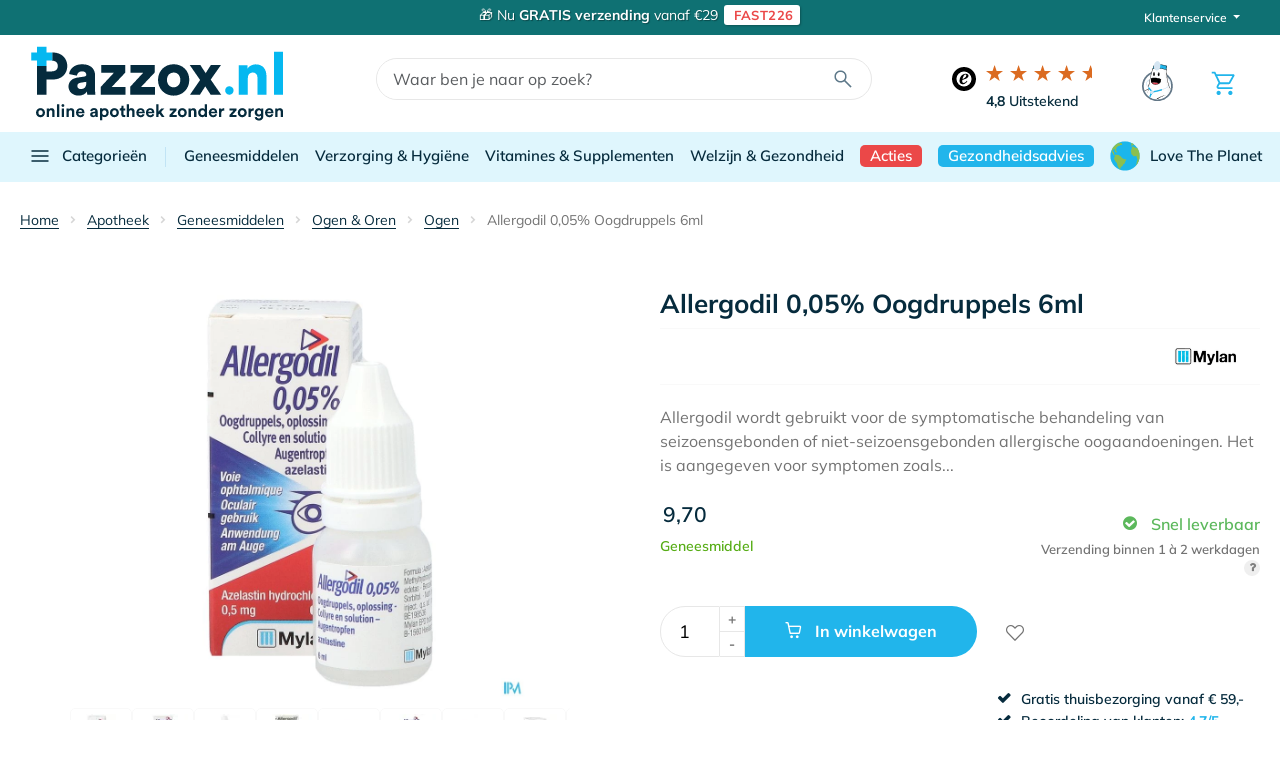

--- FILE ---
content_type: text/html;charset=UTF-8
request_url: https://www.pazzox.nl/nl/apotheek/bestellen/allergodil-collyre-fl-6ml/
body_size: 44510
content:
<!doctype html>
<html lang="nl-nl" data-themeid="0">
<head>
    <meta charset="utf-8"><script type="text/javascript">(window.NREUM||(NREUM={})).init={privacy:{cookies_enabled:true},ajax:{deny_list:["bam.eu01.nr-data.net"]},feature_flags:["soft_nav"],distributed_tracing:{enabled:true}};(window.NREUM||(NREUM={})).loader_config={agentID:"214164918",accountID:"3202508",trustKey:"3202508",xpid:"VwQHU1NTABACVVVTAQUPVVI=",licenseKey:"NRJS-6a39b5475bceb6e653f",applicationID:"214164836",browserID:"214164918"};;/*! For license information please see nr-loader-spa-1.308.0.min.js.LICENSE.txt */
(()=>{var e,t,r={384:(e,t,r)=>{"use strict";r.d(t,{NT:()=>a,US:()=>u,Zm:()=>o,bQ:()=>d,dV:()=>c,pV:()=>l});var n=r(6154),i=r(1863),s=r(1910);const a={beacon:"bam.nr-data.net",errorBeacon:"bam.nr-data.net"};function o(){return n.gm.NREUM||(n.gm.NREUM={}),void 0===n.gm.newrelic&&(n.gm.newrelic=n.gm.NREUM),n.gm.NREUM}function c(){let e=o();return e.o||(e.o={ST:n.gm.setTimeout,SI:n.gm.setImmediate||n.gm.setInterval,CT:n.gm.clearTimeout,XHR:n.gm.XMLHttpRequest,REQ:n.gm.Request,EV:n.gm.Event,PR:n.gm.Promise,MO:n.gm.MutationObserver,FETCH:n.gm.fetch,WS:n.gm.WebSocket},(0,s.i)(...Object.values(e.o))),e}function d(e,t){let r=o();r.initializedAgents??={},t.initializedAt={ms:(0,i.t)(),date:new Date},r.initializedAgents[e]=t}function u(e,t){o()[e]=t}function l(){return function(){let e=o();const t=e.info||{};e.info={beacon:a.beacon,errorBeacon:a.errorBeacon,...t}}(),function(){let e=o();const t=e.init||{};e.init={...t}}(),c(),function(){let e=o();const t=e.loader_config||{};e.loader_config={...t}}(),o()}},782:(e,t,r)=>{"use strict";r.d(t,{T:()=>n});const n=r(860).K7.pageViewTiming},860:(e,t,r)=>{"use strict";r.d(t,{$J:()=>u,K7:()=>c,P3:()=>d,XX:()=>i,Yy:()=>o,df:()=>s,qY:()=>n,v4:()=>a});const n="events",i="jserrors",s="browser/blobs",a="rum",o="browser/logs",c={ajax:"ajax",genericEvents:"generic_events",jserrors:i,logging:"logging",metrics:"metrics",pageAction:"page_action",pageViewEvent:"page_view_event",pageViewTiming:"page_view_timing",sessionReplay:"session_replay",sessionTrace:"session_trace",softNav:"soft_navigations",spa:"spa"},d={[c.pageViewEvent]:1,[c.pageViewTiming]:2,[c.metrics]:3,[c.jserrors]:4,[c.spa]:5,[c.ajax]:6,[c.sessionTrace]:7,[c.softNav]:8,[c.sessionReplay]:9,[c.logging]:10,[c.genericEvents]:11},u={[c.pageViewEvent]:a,[c.pageViewTiming]:n,[c.ajax]:n,[c.spa]:n,[c.softNav]:n,[c.metrics]:i,[c.jserrors]:i,[c.sessionTrace]:s,[c.sessionReplay]:s,[c.logging]:o,[c.genericEvents]:"ins"}},944:(e,t,r)=>{"use strict";r.d(t,{R:()=>i});var n=r(3241);function i(e,t){"function"==typeof console.debug&&(console.debug("New Relic Warning: https://github.com/newrelic/newrelic-browser-agent/blob/main/docs/warning-codes.md#".concat(e),t),(0,n.W)({agentIdentifier:null,drained:null,type:"data",name:"warn",feature:"warn",data:{code:e,secondary:t}}))}},993:(e,t,r)=>{"use strict";r.d(t,{A$:()=>s,ET:()=>a,TZ:()=>o,p_:()=>i});var n=r(860);const i={ERROR:"ERROR",WARN:"WARN",INFO:"INFO",DEBUG:"DEBUG",TRACE:"TRACE"},s={OFF:0,ERROR:1,WARN:2,INFO:3,DEBUG:4,TRACE:5},a="log",o=n.K7.logging},1541:(e,t,r)=>{"use strict";r.d(t,{U:()=>i,f:()=>n});const n={MFE:"MFE",BA:"BA"};function i(e,t){if(2!==t?.harvestEndpointVersion)return{};const r=t.agentRef.runtime.appMetadata.agents[0].entityGuid;return e?{"source.id":e.id,"source.name":e.name,"source.type":e.type,"parent.id":e.parent?.id||r,"parent.type":e.parent?.type||n.BA}:{"entity.guid":r,appId:t.agentRef.info.applicationID}}},1687:(e,t,r)=>{"use strict";r.d(t,{Ak:()=>d,Ze:()=>h,x3:()=>u});var n=r(3241),i=r(7836),s=r(3606),a=r(860),o=r(2646);const c={};function d(e,t){const r={staged:!1,priority:a.P3[t]||0};l(e),c[e].get(t)||c[e].set(t,r)}function u(e,t){e&&c[e]&&(c[e].get(t)&&c[e].delete(t),p(e,t,!1),c[e].size&&f(e))}function l(e){if(!e)throw new Error("agentIdentifier required");c[e]||(c[e]=new Map)}function h(e="",t="feature",r=!1){if(l(e),!e||!c[e].get(t)||r)return p(e,t);c[e].get(t).staged=!0,f(e)}function f(e){const t=Array.from(c[e]);t.every(([e,t])=>t.staged)&&(t.sort((e,t)=>e[1].priority-t[1].priority),t.forEach(([t])=>{c[e].delete(t),p(e,t)}))}function p(e,t,r=!0){const a=e?i.ee.get(e):i.ee,c=s.i.handlers;if(!a.aborted&&a.backlog&&c){if((0,n.W)({agentIdentifier:e,type:"lifecycle",name:"drain",feature:t}),r){const e=a.backlog[t],r=c[t];if(r){for(let t=0;e&&t<e.length;++t)g(e[t],r);Object.entries(r).forEach(([e,t])=>{Object.values(t||{}).forEach(t=>{t[0]?.on&&t[0]?.context()instanceof o.y&&t[0].on(e,t[1])})})}}a.isolatedBacklog||delete c[t],a.backlog[t]=null,a.emit("drain-"+t,[])}}function g(e,t){var r=e[1];Object.values(t[r]||{}).forEach(t=>{var r=e[0];if(t[0]===r){var n=t[1],i=e[3],s=e[2];n.apply(i,s)}})}},1738:(e,t,r)=>{"use strict";r.d(t,{U:()=>f,Y:()=>h});var n=r(3241),i=r(9908),s=r(1863),a=r(944),o=r(5701),c=r(3969),d=r(8362),u=r(860),l=r(4261);function h(e,t,r,s){const h=s||r;!h||h[e]&&h[e]!==d.d.prototype[e]||(h[e]=function(){(0,i.p)(c.xV,["API/"+e+"/called"],void 0,u.K7.metrics,r.ee),(0,n.W)({agentIdentifier:r.agentIdentifier,drained:!!o.B?.[r.agentIdentifier],type:"data",name:"api",feature:l.Pl+e,data:{}});try{return t.apply(this,arguments)}catch(e){(0,a.R)(23,e)}})}function f(e,t,r,n,a){const o=e.info;null===r?delete o.jsAttributes[t]:o.jsAttributes[t]=r,(a||null===r)&&(0,i.p)(l.Pl+n,[(0,s.t)(),t,r],void 0,"session",e.ee)}},1741:(e,t,r)=>{"use strict";r.d(t,{W:()=>s});var n=r(944),i=r(4261);class s{#e(e,...t){if(this[e]!==s.prototype[e])return this[e](...t);(0,n.R)(35,e)}addPageAction(e,t){return this.#e(i.hG,e,t)}register(e){return this.#e(i.eY,e)}recordCustomEvent(e,t){return this.#e(i.fF,e,t)}setPageViewName(e,t){return this.#e(i.Fw,e,t)}setCustomAttribute(e,t,r){return this.#e(i.cD,e,t,r)}noticeError(e,t){return this.#e(i.o5,e,t)}setUserId(e,t=!1){return this.#e(i.Dl,e,t)}setApplicationVersion(e){return this.#e(i.nb,e)}setErrorHandler(e){return this.#e(i.bt,e)}addRelease(e,t){return this.#e(i.k6,e,t)}log(e,t){return this.#e(i.$9,e,t)}start(){return this.#e(i.d3)}finished(e){return this.#e(i.BL,e)}recordReplay(){return this.#e(i.CH)}pauseReplay(){return this.#e(i.Tb)}addToTrace(e){return this.#e(i.U2,e)}setCurrentRouteName(e){return this.#e(i.PA,e)}interaction(e){return this.#e(i.dT,e)}wrapLogger(e,t,r){return this.#e(i.Wb,e,t,r)}measure(e,t){return this.#e(i.V1,e,t)}consent(e){return this.#e(i.Pv,e)}}},1863:(e,t,r)=>{"use strict";function n(){return Math.floor(performance.now())}r.d(t,{t:()=>n})},1910:(e,t,r)=>{"use strict";r.d(t,{i:()=>s});var n=r(944);const i=new Map;function s(...e){return e.every(e=>{if(i.has(e))return i.get(e);const t="function"==typeof e?e.toString():"",r=t.includes("[native code]"),s=t.includes("nrWrapper");return r||s||(0,n.R)(64,e?.name||t),i.set(e,r),r})}},2555:(e,t,r)=>{"use strict";r.d(t,{D:()=>o,f:()=>a});var n=r(384),i=r(8122);const s={beacon:n.NT.beacon,errorBeacon:n.NT.errorBeacon,licenseKey:void 0,applicationID:void 0,sa:void 0,queueTime:void 0,applicationTime:void 0,ttGuid:void 0,user:void 0,account:void 0,product:void 0,extra:void 0,jsAttributes:{},userAttributes:void 0,atts:void 0,transactionName:void 0,tNamePlain:void 0};function a(e){try{return!!e.licenseKey&&!!e.errorBeacon&&!!e.applicationID}catch(e){return!1}}const o=e=>(0,i.a)(e,s)},2614:(e,t,r)=>{"use strict";r.d(t,{BB:()=>a,H3:()=>n,g:()=>d,iL:()=>c,tS:()=>o,uh:()=>i,wk:()=>s});const n="NRBA",i="SESSION",s=144e5,a=18e5,o={STARTED:"session-started",PAUSE:"session-pause",RESET:"session-reset",RESUME:"session-resume",UPDATE:"session-update"},c={SAME_TAB:"same-tab",CROSS_TAB:"cross-tab"},d={OFF:0,FULL:1,ERROR:2}},2646:(e,t,r)=>{"use strict";r.d(t,{y:()=>n});class n{constructor(e){this.contextId=e}}},2843:(e,t,r)=>{"use strict";r.d(t,{G:()=>s,u:()=>i});var n=r(3878);function i(e,t=!1,r,i){(0,n.DD)("visibilitychange",function(){if(t)return void("hidden"===document.visibilityState&&e());e(document.visibilityState)},r,i)}function s(e,t,r){(0,n.sp)("pagehide",e,t,r)}},3241:(e,t,r)=>{"use strict";r.d(t,{W:()=>s});var n=r(6154);const i="newrelic";function s(e={}){try{n.gm.dispatchEvent(new CustomEvent(i,{detail:e}))}catch(e){}}},3304:(e,t,r)=>{"use strict";r.d(t,{A:()=>s});var n=r(7836);const i=()=>{const e=new WeakSet;return(t,r)=>{if("object"==typeof r&&null!==r){if(e.has(r))return;e.add(r)}return r}};function s(e){try{return JSON.stringify(e,i())??""}catch(e){try{n.ee.emit("internal-error",[e])}catch(e){}return""}}},3333:(e,t,r)=>{"use strict";r.d(t,{$v:()=>u,TZ:()=>n,Xh:()=>c,Zp:()=>i,kd:()=>d,mq:()=>o,nf:()=>a,qN:()=>s});const n=r(860).K7.genericEvents,i=["auxclick","click","copy","keydown","paste","scrollend"],s=["focus","blur"],a=4,o=1e3,c=2e3,d=["PageAction","UserAction","BrowserPerformance"],u={RESOURCES:"experimental.resources",REGISTER:"register"}},3434:(e,t,r)=>{"use strict";r.d(t,{Jt:()=>s,YM:()=>d});var n=r(7836),i=r(5607);const s="nr@original:".concat(i.W),a=50;var o=Object.prototype.hasOwnProperty,c=!1;function d(e,t){return e||(e=n.ee),r.inPlace=function(e,t,n,i,s){n||(n="");const a="-"===n.charAt(0);for(let o=0;o<t.length;o++){const c=t[o],d=e[c];l(d)||(e[c]=r(d,a?c+n:n,i,c,s))}},r.flag=s,r;function r(t,r,n,c,d){return l(t)?t:(r||(r=""),nrWrapper[s]=t,function(e,t,r){if(Object.defineProperty&&Object.keys)try{return Object.keys(e).forEach(function(r){Object.defineProperty(t,r,{get:function(){return e[r]},set:function(t){return e[r]=t,t}})}),t}catch(e){u([e],r)}for(var n in e)o.call(e,n)&&(t[n]=e[n])}(t,nrWrapper,e),nrWrapper);function nrWrapper(){var s,o,l,h;let f;try{o=this,s=[...arguments],l="function"==typeof n?n(s,o):n||{}}catch(t){u([t,"",[s,o,c],l],e)}i(r+"start",[s,o,c],l,d);const p=performance.now();let g;try{return h=t.apply(o,s),g=performance.now(),h}catch(e){throw g=performance.now(),i(r+"err",[s,o,e],l,d),f=e,f}finally{const e=g-p,t={start:p,end:g,duration:e,isLongTask:e>=a,methodName:c,thrownError:f};t.isLongTask&&i("long-task",[t,o],l,d),i(r+"end",[s,o,h],l,d)}}}function i(r,n,i,s){if(!c||t){var a=c;c=!0;try{e.emit(r,n,i,t,s)}catch(t){u([t,r,n,i],e)}c=a}}}function u(e,t){t||(t=n.ee);try{t.emit("internal-error",e)}catch(e){}}function l(e){return!(e&&"function"==typeof e&&e.apply&&!e[s])}},3606:(e,t,r)=>{"use strict";r.d(t,{i:()=>s});var n=r(9908);s.on=a;var i=s.handlers={};function s(e,t,r,s){a(s||n.d,i,e,t,r)}function a(e,t,r,i,s){s||(s="feature"),e||(e=n.d);var a=t[s]=t[s]||{};(a[r]=a[r]||[]).push([e,i])}},3738:(e,t,r)=>{"use strict";r.d(t,{He:()=>i,Kp:()=>o,Lc:()=>d,Rz:()=>u,TZ:()=>n,bD:()=>s,d3:()=>a,jx:()=>l,sl:()=>h,uP:()=>c});const n=r(860).K7.sessionTrace,i="bstResource",s="resource",a="-start",o="-end",c="fn"+a,d="fn"+o,u="pushState",l=1e3,h=3e4},3785:(e,t,r)=>{"use strict";r.d(t,{R:()=>c,b:()=>d});var n=r(9908),i=r(1863),s=r(860),a=r(3969),o=r(993);function c(e,t,r={},c=o.p_.INFO,d=!0,u,l=(0,i.t)()){(0,n.p)(a.xV,["API/logging/".concat(c.toLowerCase(),"/called")],void 0,s.K7.metrics,e),(0,n.p)(o.ET,[l,t,r,c,d,u],void 0,s.K7.logging,e)}function d(e){return"string"==typeof e&&Object.values(o.p_).some(t=>t===e.toUpperCase().trim())}},3878:(e,t,r)=>{"use strict";function n(e,t){return{capture:e,passive:!1,signal:t}}function i(e,t,r=!1,i){window.addEventListener(e,t,n(r,i))}function s(e,t,r=!1,i){document.addEventListener(e,t,n(r,i))}r.d(t,{DD:()=>s,jT:()=>n,sp:()=>i})},3962:(e,t,r)=>{"use strict";r.d(t,{AM:()=>a,O2:()=>l,OV:()=>s,Qu:()=>h,TZ:()=>c,ih:()=>f,pP:()=>o,t1:()=>u,tC:()=>i,wD:()=>d});var n=r(860);const i=["click","keydown","submit"],s="popstate",a="api",o="initialPageLoad",c=n.K7.softNav,d=5e3,u=500,l={INITIAL_PAGE_LOAD:"",ROUTE_CHANGE:1,UNSPECIFIED:2},h={INTERACTION:1,AJAX:2,CUSTOM_END:3,CUSTOM_TRACER:4},f={IP:"in progress",PF:"pending finish",FIN:"finished",CAN:"cancelled"}},3969:(e,t,r)=>{"use strict";r.d(t,{TZ:()=>n,XG:()=>o,rs:()=>i,xV:()=>a,z_:()=>s});const n=r(860).K7.metrics,i="sm",s="cm",a="storeSupportabilityMetrics",o="storeEventMetrics"},4234:(e,t,r)=>{"use strict";r.d(t,{W:()=>s});var n=r(7836),i=r(1687);class s{constructor(e,t){this.agentIdentifier=e,this.ee=n.ee.get(e),this.featureName=t,this.blocked=!1}deregisterDrain(){(0,i.x3)(this.agentIdentifier,this.featureName)}}},4261:(e,t,r)=>{"use strict";r.d(t,{$9:()=>u,BL:()=>c,CH:()=>p,Dl:()=>R,Fw:()=>w,PA:()=>v,Pl:()=>n,Pv:()=>A,Tb:()=>h,U2:()=>a,V1:()=>E,Wb:()=>T,bt:()=>y,cD:()=>b,d3:()=>x,dT:()=>d,eY:()=>g,fF:()=>f,hG:()=>s,hw:()=>i,k6:()=>o,nb:()=>m,o5:()=>l});const n="api-",i=n+"ixn-",s="addPageAction",a="addToTrace",o="addRelease",c="finished",d="interaction",u="log",l="noticeError",h="pauseReplay",f="recordCustomEvent",p="recordReplay",g="register",m="setApplicationVersion",v="setCurrentRouteName",b="setCustomAttribute",y="setErrorHandler",w="setPageViewName",R="setUserId",x="start",T="wrapLogger",E="measure",A="consent"},5205:(e,t,r)=>{"use strict";r.d(t,{j:()=>S});var n=r(384),i=r(1741);var s=r(2555),a=r(3333);const o=e=>{if(!e||"string"!=typeof e)return!1;try{document.createDocumentFragment().querySelector(e)}catch{return!1}return!0};var c=r(2614),d=r(944),u=r(8122);const l="[data-nr-mask]",h=e=>(0,u.a)(e,(()=>{const e={feature_flags:[],experimental:{allow_registered_children:!1,resources:!1},mask_selector:"*",block_selector:"[data-nr-block]",mask_input_options:{color:!1,date:!1,"datetime-local":!1,email:!1,month:!1,number:!1,range:!1,search:!1,tel:!1,text:!1,time:!1,url:!1,week:!1,textarea:!1,select:!1,password:!0}};return{ajax:{deny_list:void 0,block_internal:!0,enabled:!0,autoStart:!0},api:{get allow_registered_children(){return e.feature_flags.includes(a.$v.REGISTER)||e.experimental.allow_registered_children},set allow_registered_children(t){e.experimental.allow_registered_children=t},duplicate_registered_data:!1},browser_consent_mode:{enabled:!1},distributed_tracing:{enabled:void 0,exclude_newrelic_header:void 0,cors_use_newrelic_header:void 0,cors_use_tracecontext_headers:void 0,allowed_origins:void 0},get feature_flags(){return e.feature_flags},set feature_flags(t){e.feature_flags=t},generic_events:{enabled:!0,autoStart:!0},harvest:{interval:30},jserrors:{enabled:!0,autoStart:!0},logging:{enabled:!0,autoStart:!0},metrics:{enabled:!0,autoStart:!0},obfuscate:void 0,page_action:{enabled:!0},page_view_event:{enabled:!0,autoStart:!0},page_view_timing:{enabled:!0,autoStart:!0},performance:{capture_marks:!1,capture_measures:!1,capture_detail:!0,resources:{get enabled(){return e.feature_flags.includes(a.$v.RESOURCES)||e.experimental.resources},set enabled(t){e.experimental.resources=t},asset_types:[],first_party_domains:[],ignore_newrelic:!0}},privacy:{cookies_enabled:!0},proxy:{assets:void 0,beacon:void 0},session:{expiresMs:c.wk,inactiveMs:c.BB},session_replay:{autoStart:!0,enabled:!1,preload:!1,sampling_rate:10,error_sampling_rate:100,collect_fonts:!1,inline_images:!1,fix_stylesheets:!0,mask_all_inputs:!0,get mask_text_selector(){return e.mask_selector},set mask_text_selector(t){o(t)?e.mask_selector="".concat(t,",").concat(l):""===t||null===t?e.mask_selector=l:(0,d.R)(5,t)},get block_class(){return"nr-block"},get ignore_class(){return"nr-ignore"},get mask_text_class(){return"nr-mask"},get block_selector(){return e.block_selector},set block_selector(t){o(t)?e.block_selector+=",".concat(t):""!==t&&(0,d.R)(6,t)},get mask_input_options(){return e.mask_input_options},set mask_input_options(t){t&&"object"==typeof t?e.mask_input_options={...t,password:!0}:(0,d.R)(7,t)}},session_trace:{enabled:!0,autoStart:!0},soft_navigations:{enabled:!0,autoStart:!0},spa:{enabled:!0,autoStart:!0},ssl:void 0,user_actions:{enabled:!0,elementAttributes:["id","className","tagName","type"]}}})());var f=r(6154),p=r(9324);let g=0;const m={buildEnv:p.F3,distMethod:p.Xs,version:p.xv,originTime:f.WN},v={consented:!1},b={appMetadata:{},get consented(){return this.session?.state?.consent||v.consented},set consented(e){v.consented=e},customTransaction:void 0,denyList:void 0,disabled:!1,harvester:void 0,isolatedBacklog:!1,isRecording:!1,loaderType:void 0,maxBytes:3e4,obfuscator:void 0,onerror:void 0,ptid:void 0,releaseIds:{},session:void 0,timeKeeper:void 0,registeredEntities:[],jsAttributesMetadata:{bytes:0},get harvestCount(){return++g}},y=e=>{const t=(0,u.a)(e,b),r=Object.keys(m).reduce((e,t)=>(e[t]={value:m[t],writable:!1,configurable:!0,enumerable:!0},e),{});return Object.defineProperties(t,r)};var w=r(5701);const R=e=>{const t=e.startsWith("http");e+="/",r.p=t?e:"https://"+e};var x=r(7836),T=r(3241);const E={accountID:void 0,trustKey:void 0,agentID:void 0,licenseKey:void 0,applicationID:void 0,xpid:void 0},A=e=>(0,u.a)(e,E),_=new Set;function S(e,t={},r,a){let{init:o,info:c,loader_config:d,runtime:u={},exposed:l=!0}=t;if(!c){const e=(0,n.pV)();o=e.init,c=e.info,d=e.loader_config}e.init=h(o||{}),e.loader_config=A(d||{}),c.jsAttributes??={},f.bv&&(c.jsAttributes.isWorker=!0),e.info=(0,s.D)(c);const p=e.init,g=[c.beacon,c.errorBeacon];_.has(e.agentIdentifier)||(p.proxy.assets&&(R(p.proxy.assets),g.push(p.proxy.assets)),p.proxy.beacon&&g.push(p.proxy.beacon),e.beacons=[...g],function(e){const t=(0,n.pV)();Object.getOwnPropertyNames(i.W.prototype).forEach(r=>{const n=i.W.prototype[r];if("function"!=typeof n||"constructor"===n)return;let s=t[r];e[r]&&!1!==e.exposed&&"micro-agent"!==e.runtime?.loaderType&&(t[r]=(...t)=>{const n=e[r](...t);return s?s(...t):n})})}(e),(0,n.US)("activatedFeatures",w.B)),u.denyList=[...p.ajax.deny_list||[],...p.ajax.block_internal?g:[]],u.ptid=e.agentIdentifier,u.loaderType=r,e.runtime=y(u),_.has(e.agentIdentifier)||(e.ee=x.ee.get(e.agentIdentifier),e.exposed=l,(0,T.W)({agentIdentifier:e.agentIdentifier,drained:!!w.B?.[e.agentIdentifier],type:"lifecycle",name:"initialize",feature:void 0,data:e.config})),_.add(e.agentIdentifier)}},5270:(e,t,r)=>{"use strict";r.d(t,{Aw:()=>a,SR:()=>s,rF:()=>o});var n=r(384),i=r(7767);function s(e){return!!(0,n.dV)().o.MO&&(0,i.V)(e)&&!0===e?.session_trace.enabled}function a(e){return!0===e?.session_replay.preload&&s(e)}function o(e,t){try{if("string"==typeof t?.type){if("password"===t.type.toLowerCase())return"*".repeat(e?.length||0);if(void 0!==t?.dataset?.nrUnmask||t?.classList?.contains("nr-unmask"))return e}}catch(e){}return"string"==typeof e?e.replace(/[\S]/g,"*"):"*".repeat(e?.length||0)}},5289:(e,t,r)=>{"use strict";r.d(t,{GG:()=>a,Qr:()=>c,sB:()=>o});var n=r(3878),i=r(6389);function s(){return"undefined"==typeof document||"complete"===document.readyState}function a(e,t){if(s())return e();const r=(0,i.J)(e),a=setInterval(()=>{s()&&(clearInterval(a),r())},500);(0,n.sp)("load",r,t)}function o(e){if(s())return e();(0,n.DD)("DOMContentLoaded",e)}function c(e){if(s())return e();(0,n.sp)("popstate",e)}},5607:(e,t,r)=>{"use strict";r.d(t,{W:()=>n});const n=(0,r(9566).bz)()},5701:(e,t,r)=>{"use strict";r.d(t,{B:()=>s,t:()=>a});var n=r(3241);const i=new Set,s={};function a(e,t){const r=t.agentIdentifier;s[r]??={},e&&"object"==typeof e&&(i.has(r)||(t.ee.emit("rumresp",[e]),s[r]=e,i.add(r),(0,n.W)({agentIdentifier:r,loaded:!0,drained:!0,type:"lifecycle",name:"load",feature:void 0,data:e})))}},6154:(e,t,r)=>{"use strict";r.d(t,{OF:()=>d,RI:()=>i,WN:()=>h,bv:()=>s,eN:()=>f,gm:()=>a,lR:()=>l,m:()=>c,mw:()=>o,sb:()=>u});var n=r(1863);const i="undefined"!=typeof window&&!!window.document,s="undefined"!=typeof WorkerGlobalScope&&("undefined"!=typeof self&&self instanceof WorkerGlobalScope&&self.navigator instanceof WorkerNavigator||"undefined"!=typeof globalThis&&globalThis instanceof WorkerGlobalScope&&globalThis.navigator instanceof WorkerNavigator),a=i?window:"undefined"!=typeof WorkerGlobalScope&&("undefined"!=typeof self&&self instanceof WorkerGlobalScope&&self||"undefined"!=typeof globalThis&&globalThis instanceof WorkerGlobalScope&&globalThis),o=Boolean("hidden"===a?.document?.visibilityState),c=""+a?.location,d=/iPad|iPhone|iPod/.test(a.navigator?.userAgent),u=d&&"undefined"==typeof SharedWorker,l=(()=>{const e=a.navigator?.userAgent?.match(/Firefox[/\s](\d+\.\d+)/);return Array.isArray(e)&&e.length>=2?+e[1]:0})(),h=Date.now()-(0,n.t)(),f=()=>"undefined"!=typeof PerformanceNavigationTiming&&a?.performance?.getEntriesByType("navigation")?.[0]?.responseStart},6344:(e,t,r)=>{"use strict";r.d(t,{BB:()=>u,Qb:()=>l,TZ:()=>i,Ug:()=>a,Vh:()=>s,_s:()=>o,bc:()=>d,yP:()=>c});var n=r(2614);const i=r(860).K7.sessionReplay,s="errorDuringReplay",a=.12,o={DomContentLoaded:0,Load:1,FullSnapshot:2,IncrementalSnapshot:3,Meta:4,Custom:5},c={[n.g.ERROR]:15e3,[n.g.FULL]:3e5,[n.g.OFF]:0},d={RESET:{message:"Session was reset",sm:"Reset"},IMPORT:{message:"Recorder failed to import",sm:"Import"},TOO_MANY:{message:"429: Too Many Requests",sm:"Too-Many"},TOO_BIG:{message:"Payload was too large",sm:"Too-Big"},CROSS_TAB:{message:"Session Entity was set to OFF on another tab",sm:"Cross-Tab"},ENTITLEMENTS:{message:"Session Replay is not allowed and will not be started",sm:"Entitlement"}},u=5e3,l={API:"api",RESUME:"resume",SWITCH_TO_FULL:"switchToFull",INITIALIZE:"initialize",PRELOAD:"preload"}},6389:(e,t,r)=>{"use strict";function n(e,t=500,r={}){const n=r?.leading||!1;let i;return(...r)=>{n&&void 0===i&&(e.apply(this,r),i=setTimeout(()=>{i=clearTimeout(i)},t)),n||(clearTimeout(i),i=setTimeout(()=>{e.apply(this,r)},t))}}function i(e){let t=!1;return(...r)=>{t||(t=!0,e.apply(this,r))}}r.d(t,{J:()=>i,s:()=>n})},6630:(e,t,r)=>{"use strict";r.d(t,{T:()=>n});const n=r(860).K7.pageViewEvent},6774:(e,t,r)=>{"use strict";r.d(t,{T:()=>n});const n=r(860).K7.jserrors},7295:(e,t,r)=>{"use strict";r.d(t,{Xv:()=>a,gX:()=>i,iW:()=>s});var n=[];function i(e){if(!e||s(e))return!1;if(0===n.length)return!0;if("*"===n[0].hostname)return!1;for(var t=0;t<n.length;t++){var r=n[t];if(r.hostname.test(e.hostname)&&r.pathname.test(e.pathname))return!1}return!0}function s(e){return void 0===e.hostname}function a(e){if(n=[],e&&e.length)for(var t=0;t<e.length;t++){let r=e[t];if(!r)continue;if("*"===r)return void(n=[{hostname:"*"}]);0===r.indexOf("http://")?r=r.substring(7):0===r.indexOf("https://")&&(r=r.substring(8));const i=r.indexOf("/");let s,a;i>0?(s=r.substring(0,i),a=r.substring(i)):(s=r,a="*");let[c]=s.split(":");n.push({hostname:o(c),pathname:o(a,!0)})}}function o(e,t=!1){const r=e.replace(/[.+?^${}()|[\]\\]/g,e=>"\\"+e).replace(/\*/g,".*?");return new RegExp((t?"^":"")+r+"$")}},7485:(e,t,r)=>{"use strict";r.d(t,{D:()=>i});var n=r(6154);function i(e){if(0===(e||"").indexOf("data:"))return{protocol:"data"};try{const t=new URL(e,location.href),r={port:t.port,hostname:t.hostname,pathname:t.pathname,search:t.search,protocol:t.protocol.slice(0,t.protocol.indexOf(":")),sameOrigin:t.protocol===n.gm?.location?.protocol&&t.host===n.gm?.location?.host};return r.port&&""!==r.port||("http:"===t.protocol&&(r.port="80"),"https:"===t.protocol&&(r.port="443")),r.pathname&&""!==r.pathname?r.pathname.startsWith("/")||(r.pathname="/".concat(r.pathname)):r.pathname="/",r}catch(e){return{}}}},7699:(e,t,r)=>{"use strict";r.d(t,{It:()=>s,KC:()=>o,No:()=>i,qh:()=>a});var n=r(860);const i=16e3,s=1e6,a="SESSION_ERROR",o={[n.K7.logging]:!0,[n.K7.genericEvents]:!1,[n.K7.jserrors]:!1,[n.K7.ajax]:!1}},7767:(e,t,r)=>{"use strict";r.d(t,{V:()=>i});var n=r(6154);const i=e=>n.RI&&!0===e?.privacy.cookies_enabled},7836:(e,t,r)=>{"use strict";r.d(t,{P:()=>o,ee:()=>c});var n=r(384),i=r(8990),s=r(2646),a=r(5607);const o="nr@context:".concat(a.W),c=function e(t,r){var n={},a={},u={},l=!1;try{l=16===r.length&&d.initializedAgents?.[r]?.runtime.isolatedBacklog}catch(e){}var h={on:p,addEventListener:p,removeEventListener:function(e,t){var r=n[e];if(!r)return;for(var i=0;i<r.length;i++)r[i]===t&&r.splice(i,1)},emit:function(e,r,n,i,s){!1!==s&&(s=!0);if(c.aborted&&!i)return;t&&s&&t.emit(e,r,n);var o=f(n);g(e).forEach(e=>{e.apply(o,r)});var d=v()[a[e]];d&&d.push([h,e,r,o]);return o},get:m,listeners:g,context:f,buffer:function(e,t){const r=v();if(t=t||"feature",h.aborted)return;Object.entries(e||{}).forEach(([e,n])=>{a[n]=t,t in r||(r[t]=[])})},abort:function(){h._aborted=!0,Object.keys(h.backlog).forEach(e=>{delete h.backlog[e]})},isBuffering:function(e){return!!v()[a[e]]},debugId:r,backlog:l?{}:t&&"object"==typeof t.backlog?t.backlog:{},isolatedBacklog:l};return Object.defineProperty(h,"aborted",{get:()=>{let e=h._aborted||!1;return e||(t&&(e=t.aborted),e)}}),h;function f(e){return e&&e instanceof s.y?e:e?(0,i.I)(e,o,()=>new s.y(o)):new s.y(o)}function p(e,t){n[e]=g(e).concat(t)}function g(e){return n[e]||[]}function m(t){return u[t]=u[t]||e(h,t)}function v(){return h.backlog}}(void 0,"globalEE"),d=(0,n.Zm)();d.ee||(d.ee=c)},8122:(e,t,r)=>{"use strict";r.d(t,{a:()=>i});var n=r(944);function i(e,t){try{if(!e||"object"!=typeof e)return(0,n.R)(3);if(!t||"object"!=typeof t)return(0,n.R)(4);const r=Object.create(Object.getPrototypeOf(t),Object.getOwnPropertyDescriptors(t)),s=0===Object.keys(r).length?e:r;for(let a in s)if(void 0!==e[a])try{if(null===e[a]){r[a]=null;continue}Array.isArray(e[a])&&Array.isArray(t[a])?r[a]=Array.from(new Set([...e[a],...t[a]])):"object"==typeof e[a]&&"object"==typeof t[a]?r[a]=i(e[a],t[a]):r[a]=e[a]}catch(e){r[a]||(0,n.R)(1,e)}return r}catch(e){(0,n.R)(2,e)}}},8139:(e,t,r)=>{"use strict";r.d(t,{u:()=>h});var n=r(7836),i=r(3434),s=r(8990),a=r(6154);const o={},c=a.gm.XMLHttpRequest,d="addEventListener",u="removeEventListener",l="nr@wrapped:".concat(n.P);function h(e){var t=function(e){return(e||n.ee).get("events")}(e);if(o[t.debugId]++)return t;o[t.debugId]=1;var r=(0,i.YM)(t,!0);function h(e){r.inPlace(e,[d,u],"-",p)}function p(e,t){return e[1]}return"getPrototypeOf"in Object&&(a.RI&&f(document,h),c&&f(c.prototype,h),f(a.gm,h)),t.on(d+"-start",function(e,t){var n=e[1];if(null!==n&&("function"==typeof n||"object"==typeof n)&&"newrelic"!==e[0]){var i=(0,s.I)(n,l,function(){var e={object:function(){if("function"!=typeof n.handleEvent)return;return n.handleEvent.apply(n,arguments)},function:n}[typeof n];return e?r(e,"fn-",null,e.name||"anonymous"):n});this.wrapped=e[1]=i}}),t.on(u+"-start",function(e){e[1]=this.wrapped||e[1]}),t}function f(e,t,...r){let n=e;for(;"object"==typeof n&&!Object.prototype.hasOwnProperty.call(n,d);)n=Object.getPrototypeOf(n);n&&t(n,...r)}},8362:(e,t,r)=>{"use strict";r.d(t,{d:()=>s});var n=r(9566),i=r(1741);class s extends i.W{agentIdentifier=(0,n.LA)(16)}},8374:(e,t,r)=>{r.nc=(()=>{try{return document?.currentScript?.nonce}catch(e){}return""})()},8990:(e,t,r)=>{"use strict";r.d(t,{I:()=>i});var n=Object.prototype.hasOwnProperty;function i(e,t,r){if(n.call(e,t))return e[t];var i=r();if(Object.defineProperty&&Object.keys)try{return Object.defineProperty(e,t,{value:i,writable:!0,enumerable:!1}),i}catch(e){}return e[t]=i,i}},9119:(e,t,r)=>{"use strict";r.d(t,{L:()=>s});var n=/([^?#]*)[^#]*(#[^?]*|$).*/,i=/([^?#]*)().*/;function s(e,t){return e?e.replace(t?n:i,"$1$2"):e}},9300:(e,t,r)=>{"use strict";r.d(t,{T:()=>n});const n=r(860).K7.ajax},9324:(e,t,r)=>{"use strict";r.d(t,{AJ:()=>a,F3:()=>i,Xs:()=>s,Yq:()=>o,xv:()=>n});const n="1.308.0",i="PROD",s="CDN",a="@newrelic/rrweb",o="1.0.1"},9566:(e,t,r)=>{"use strict";r.d(t,{LA:()=>o,ZF:()=>c,bz:()=>a,el:()=>d});var n=r(6154);const i="xxxxxxxx-xxxx-4xxx-yxxx-xxxxxxxxxxxx";function s(e,t){return e?15&e[t]:16*Math.random()|0}function a(){const e=n.gm?.crypto||n.gm?.msCrypto;let t,r=0;return e&&e.getRandomValues&&(t=e.getRandomValues(new Uint8Array(30))),i.split("").map(e=>"x"===e?s(t,r++).toString(16):"y"===e?(3&s()|8).toString(16):e).join("")}function o(e){const t=n.gm?.crypto||n.gm?.msCrypto;let r,i=0;t&&t.getRandomValues&&(r=t.getRandomValues(new Uint8Array(e)));const a=[];for(var o=0;o<e;o++)a.push(s(r,i++).toString(16));return a.join("")}function c(){return o(16)}function d(){return o(32)}},9908:(e,t,r)=>{"use strict";r.d(t,{d:()=>n,p:()=>i});var n=r(7836).ee.get("handle");function i(e,t,r,i,s){s?(s.buffer([e],i),s.emit(e,t,r)):(n.buffer([e],i),n.emit(e,t,r))}}},n={};function i(e){var t=n[e];if(void 0!==t)return t.exports;var s=n[e]={exports:{}};return r[e](s,s.exports,i),s.exports}i.m=r,i.d=(e,t)=>{for(var r in t)i.o(t,r)&&!i.o(e,r)&&Object.defineProperty(e,r,{enumerable:!0,get:t[r]})},i.f={},i.e=e=>Promise.all(Object.keys(i.f).reduce((t,r)=>(i.f[r](e,t),t),[])),i.u=e=>({212:"nr-spa-compressor",249:"nr-spa-recorder",478:"nr-spa"}[e]+"-1.308.0.min.js"),i.o=(e,t)=>Object.prototype.hasOwnProperty.call(e,t),e={},t="NRBA-1.308.0.PROD:",i.l=(r,n,s,a)=>{if(e[r])e[r].push(n);else{var o,c;if(void 0!==s)for(var d=document.getElementsByTagName("script"),u=0;u<d.length;u++){var l=d[u];if(l.getAttribute("src")==r||l.getAttribute("data-webpack")==t+s){o=l;break}}if(!o){c=!0;var h={478:"sha512-RSfSVnmHk59T/uIPbdSE0LPeqcEdF4/+XhfJdBuccH5rYMOEZDhFdtnh6X6nJk7hGpzHd9Ujhsy7lZEz/ORYCQ==",249:"sha512-ehJXhmntm85NSqW4MkhfQqmeKFulra3klDyY0OPDUE+sQ3GokHlPh1pmAzuNy//3j4ac6lzIbmXLvGQBMYmrkg==",212:"sha512-B9h4CR46ndKRgMBcK+j67uSR2RCnJfGefU+A7FrgR/k42ovXy5x/MAVFiSvFxuVeEk/pNLgvYGMp1cBSK/G6Fg=="};(o=document.createElement("script")).charset="utf-8",i.nc&&o.setAttribute("nonce",i.nc),o.setAttribute("data-webpack",t+s),o.src=r,0!==o.src.indexOf(window.location.origin+"/")&&(o.crossOrigin="anonymous"),h[a]&&(o.integrity=h[a])}e[r]=[n];var f=(t,n)=>{o.onerror=o.onload=null,clearTimeout(p);var i=e[r];if(delete e[r],o.parentNode&&o.parentNode.removeChild(o),i&&i.forEach(e=>e(n)),t)return t(n)},p=setTimeout(f.bind(null,void 0,{type:"timeout",target:o}),12e4);o.onerror=f.bind(null,o.onerror),o.onload=f.bind(null,o.onload),c&&document.head.appendChild(o)}},i.r=e=>{"undefined"!=typeof Symbol&&Symbol.toStringTag&&Object.defineProperty(e,Symbol.toStringTag,{value:"Module"}),Object.defineProperty(e,"__esModule",{value:!0})},i.p="https://js-agent.newrelic.com/",(()=>{var e={38:0,788:0};i.f.j=(t,r)=>{var n=i.o(e,t)?e[t]:void 0;if(0!==n)if(n)r.push(n[2]);else{var s=new Promise((r,i)=>n=e[t]=[r,i]);r.push(n[2]=s);var a=i.p+i.u(t),o=new Error;i.l(a,r=>{if(i.o(e,t)&&(0!==(n=e[t])&&(e[t]=void 0),n)){var s=r&&("load"===r.type?"missing":r.type),a=r&&r.target&&r.target.src;o.message="Loading chunk "+t+" failed: ("+s+": "+a+")",o.name="ChunkLoadError",o.type=s,o.request=a,n[1](o)}},"chunk-"+t,t)}};var t=(t,r)=>{var n,s,[a,o,c]=r,d=0;if(a.some(t=>0!==e[t])){for(n in o)i.o(o,n)&&(i.m[n]=o[n]);if(c)c(i)}for(t&&t(r);d<a.length;d++)s=a[d],i.o(e,s)&&e[s]&&e[s][0](),e[s]=0},r=self["webpackChunk:NRBA-1.308.0.PROD"]=self["webpackChunk:NRBA-1.308.0.PROD"]||[];r.forEach(t.bind(null,0)),r.push=t.bind(null,r.push.bind(r))})(),(()=>{"use strict";i(8374);var e=i(8362),t=i(860);const r=Object.values(t.K7);var n=i(5205);var s=i(9908),a=i(1863),o=i(4261),c=i(1738);var d=i(1687),u=i(4234),l=i(5289),h=i(6154),f=i(944),p=i(5270),g=i(7767),m=i(6389),v=i(7699);class b extends u.W{constructor(e,t){super(e.agentIdentifier,t),this.agentRef=e,this.abortHandler=void 0,this.featAggregate=void 0,this.loadedSuccessfully=void 0,this.onAggregateImported=new Promise(e=>{this.loadedSuccessfully=e}),this.deferred=Promise.resolve(),!1===e.init[this.featureName].autoStart?this.deferred=new Promise((t,r)=>{this.ee.on("manual-start-all",(0,m.J)(()=>{(0,d.Ak)(e.agentIdentifier,this.featureName),t()}))}):(0,d.Ak)(e.agentIdentifier,t)}importAggregator(e,t,r={}){if(this.featAggregate)return;const n=async()=>{let n;await this.deferred;try{if((0,g.V)(e.init)){const{setupAgentSession:t}=await i.e(478).then(i.bind(i,8766));n=t(e)}}catch(e){(0,f.R)(20,e),this.ee.emit("internal-error",[e]),(0,s.p)(v.qh,[e],void 0,this.featureName,this.ee)}try{if(!this.#t(this.featureName,n,e.init))return(0,d.Ze)(this.agentIdentifier,this.featureName),void this.loadedSuccessfully(!1);const{Aggregate:i}=await t();this.featAggregate=new i(e,r),e.runtime.harvester.initializedAggregates.push(this.featAggregate),this.loadedSuccessfully(!0)}catch(e){(0,f.R)(34,e),this.abortHandler?.(),(0,d.Ze)(this.agentIdentifier,this.featureName,!0),this.loadedSuccessfully(!1),this.ee&&this.ee.abort()}};h.RI?(0,l.GG)(()=>n(),!0):n()}#t(e,r,n){if(this.blocked)return!1;switch(e){case t.K7.sessionReplay:return(0,p.SR)(n)&&!!r;case t.K7.sessionTrace:return!!r;default:return!0}}}var y=i(6630),w=i(2614),R=i(3241);class x extends b{static featureName=y.T;constructor(e){var t;super(e,y.T),this.setupInspectionEvents(e.agentIdentifier),t=e,(0,c.Y)(o.Fw,function(e,r){"string"==typeof e&&("/"!==e.charAt(0)&&(e="/"+e),t.runtime.customTransaction=(r||"http://custom.transaction")+e,(0,s.p)(o.Pl+o.Fw,[(0,a.t)()],void 0,void 0,t.ee))},t),this.importAggregator(e,()=>i.e(478).then(i.bind(i,2467)))}setupInspectionEvents(e){const t=(t,r)=>{t&&(0,R.W)({agentIdentifier:e,timeStamp:t.timeStamp,loaded:"complete"===t.target.readyState,type:"window",name:r,data:t.target.location+""})};(0,l.sB)(e=>{t(e,"DOMContentLoaded")}),(0,l.GG)(e=>{t(e,"load")}),(0,l.Qr)(e=>{t(e,"navigate")}),this.ee.on(w.tS.UPDATE,(t,r)=>{(0,R.W)({agentIdentifier:e,type:"lifecycle",name:"session",data:r})})}}var T=i(384);class E extends e.d{constructor(e){var t;(super(),h.gm)?(this.features={},(0,T.bQ)(this.agentIdentifier,this),this.desiredFeatures=new Set(e.features||[]),this.desiredFeatures.add(x),(0,n.j)(this,e,e.loaderType||"agent"),t=this,(0,c.Y)(o.cD,function(e,r,n=!1){if("string"==typeof e){if(["string","number","boolean"].includes(typeof r)||null===r)return(0,c.U)(t,e,r,o.cD,n);(0,f.R)(40,typeof r)}else(0,f.R)(39,typeof e)},t),function(e){(0,c.Y)(o.Dl,function(t,r=!1){if("string"!=typeof t&&null!==t)return void(0,f.R)(41,typeof t);const n=e.info.jsAttributes["enduser.id"];r&&null!=n&&n!==t?(0,s.p)(o.Pl+"setUserIdAndResetSession",[t],void 0,"session",e.ee):(0,c.U)(e,"enduser.id",t,o.Dl,!0)},e)}(this),function(e){(0,c.Y)(o.nb,function(t){if("string"==typeof t||null===t)return(0,c.U)(e,"application.version",t,o.nb,!1);(0,f.R)(42,typeof t)},e)}(this),function(e){(0,c.Y)(o.d3,function(){e.ee.emit("manual-start-all")},e)}(this),function(e){(0,c.Y)(o.Pv,function(t=!0){if("boolean"==typeof t){if((0,s.p)(o.Pl+o.Pv,[t],void 0,"session",e.ee),e.runtime.consented=t,t){const t=e.features.page_view_event;t.onAggregateImported.then(e=>{const r=t.featAggregate;e&&!r.sentRum&&r.sendRum()})}}else(0,f.R)(65,typeof t)},e)}(this),this.run()):(0,f.R)(21)}get config(){return{info:this.info,init:this.init,loader_config:this.loader_config,runtime:this.runtime}}get api(){return this}run(){try{const e=function(e){const t={};return r.forEach(r=>{t[r]=!!e[r]?.enabled}),t}(this.init),n=[...this.desiredFeatures];n.sort((e,r)=>t.P3[e.featureName]-t.P3[r.featureName]),n.forEach(r=>{if(!e[r.featureName]&&r.featureName!==t.K7.pageViewEvent)return;if(r.featureName===t.K7.spa)return void(0,f.R)(67);const n=function(e){switch(e){case t.K7.ajax:return[t.K7.jserrors];case t.K7.sessionTrace:return[t.K7.ajax,t.K7.pageViewEvent];case t.K7.sessionReplay:return[t.K7.sessionTrace];case t.K7.pageViewTiming:return[t.K7.pageViewEvent];default:return[]}}(r.featureName).filter(e=>!(e in this.features));n.length>0&&(0,f.R)(36,{targetFeature:r.featureName,missingDependencies:n}),this.features[r.featureName]=new r(this)})}catch(e){(0,f.R)(22,e);for(const e in this.features)this.features[e].abortHandler?.();const t=(0,T.Zm)();delete t.initializedAgents[this.agentIdentifier]?.features,delete this.sharedAggregator;return t.ee.get(this.agentIdentifier).abort(),!1}}}var A=i(2843),_=i(782);class S extends b{static featureName=_.T;constructor(e){super(e,_.T),h.RI&&((0,A.u)(()=>(0,s.p)("docHidden",[(0,a.t)()],void 0,_.T,this.ee),!0),(0,A.G)(()=>(0,s.p)("winPagehide",[(0,a.t)()],void 0,_.T,this.ee)),this.importAggregator(e,()=>i.e(478).then(i.bind(i,9917))))}}var O=i(3969);class I extends b{static featureName=O.TZ;constructor(e){super(e,O.TZ),h.RI&&document.addEventListener("securitypolicyviolation",e=>{(0,s.p)(O.xV,["Generic/CSPViolation/Detected"],void 0,this.featureName,this.ee)}),this.importAggregator(e,()=>i.e(478).then(i.bind(i,6555)))}}var N=i(6774),P=i(3878),k=i(3304);class D{constructor(e,t,r,n,i){this.name="UncaughtError",this.message="string"==typeof e?e:(0,k.A)(e),this.sourceURL=t,this.line=r,this.column=n,this.__newrelic=i}}function C(e){return M(e)?e:new D(void 0!==e?.message?e.message:e,e?.filename||e?.sourceURL,e?.lineno||e?.line,e?.colno||e?.col,e?.__newrelic,e?.cause)}function j(e){const t="Unhandled Promise Rejection: ";if(!e?.reason)return;if(M(e.reason)){try{e.reason.message.startsWith(t)||(e.reason.message=t+e.reason.message)}catch(e){}return C(e.reason)}const r=C(e.reason);return(r.message||"").startsWith(t)||(r.message=t+r.message),r}function L(e){if(e.error instanceof SyntaxError&&!/:\d+$/.test(e.error.stack?.trim())){const t=new D(e.message,e.filename,e.lineno,e.colno,e.error.__newrelic,e.cause);return t.name=SyntaxError.name,t}return M(e.error)?e.error:C(e)}function M(e){return e instanceof Error&&!!e.stack}function H(e,r,n,i,o=(0,a.t)()){"string"==typeof e&&(e=new Error(e)),(0,s.p)("err",[e,o,!1,r,n.runtime.isRecording,void 0,i],void 0,t.K7.jserrors,n.ee),(0,s.p)("uaErr",[],void 0,t.K7.genericEvents,n.ee)}var B=i(1541),K=i(993),W=i(3785);function U(e,{customAttributes:t={},level:r=K.p_.INFO}={},n,i,s=(0,a.t)()){(0,W.R)(n.ee,e,t,r,!1,i,s)}function F(e,r,n,i,c=(0,a.t)()){(0,s.p)(o.Pl+o.hG,[c,e,r,i],void 0,t.K7.genericEvents,n.ee)}function V(e,r,n,i,c=(0,a.t)()){const{start:d,end:u,customAttributes:l}=r||{},h={customAttributes:l||{}};if("object"!=typeof h.customAttributes||"string"!=typeof e||0===e.length)return void(0,f.R)(57);const p=(e,t)=>null==e?t:"number"==typeof e?e:e instanceof PerformanceMark?e.startTime:Number.NaN;if(h.start=p(d,0),h.end=p(u,c),Number.isNaN(h.start)||Number.isNaN(h.end))(0,f.R)(57);else{if(h.duration=h.end-h.start,!(h.duration<0))return(0,s.p)(o.Pl+o.V1,[h,e,i],void 0,t.K7.genericEvents,n.ee),h;(0,f.R)(58)}}function G(e,r={},n,i,c=(0,a.t)()){(0,s.p)(o.Pl+o.fF,[c,e,r,i],void 0,t.K7.genericEvents,n.ee)}function z(e){(0,c.Y)(o.eY,function(t){return Y(e,t)},e)}function Y(e,r,n){(0,f.R)(54,"newrelic.register"),r||={},r.type=B.f.MFE,r.licenseKey||=e.info.licenseKey,r.blocked=!1,r.parent=n||{},Array.isArray(r.tags)||(r.tags=[]);const i={};r.tags.forEach(e=>{"name"!==e&&"id"!==e&&(i["source.".concat(e)]=!0)}),r.isolated??=!0;let o=()=>{};const c=e.runtime.registeredEntities;if(!r.isolated){const e=c.find(({metadata:{target:{id:e}}})=>e===r.id&&!r.isolated);if(e)return e}const d=e=>{r.blocked=!0,o=e};function u(e){return"string"==typeof e&&!!e.trim()&&e.trim().length<501||"number"==typeof e}e.init.api.allow_registered_children||d((0,m.J)(()=>(0,f.R)(55))),u(r.id)&&u(r.name)||d((0,m.J)(()=>(0,f.R)(48,r)));const l={addPageAction:(t,n={})=>g(F,[t,{...i,...n},e],r),deregister:()=>{d((0,m.J)(()=>(0,f.R)(68)))},log:(t,n={})=>g(U,[t,{...n,customAttributes:{...i,...n.customAttributes||{}}},e],r),measure:(t,n={})=>g(V,[t,{...n,customAttributes:{...i,...n.customAttributes||{}}},e],r),noticeError:(t,n={})=>g(H,[t,{...i,...n},e],r),register:(t={})=>g(Y,[e,t],l.metadata.target),recordCustomEvent:(t,n={})=>g(G,[t,{...i,...n},e],r),setApplicationVersion:e=>p("application.version",e),setCustomAttribute:(e,t)=>p(e,t),setUserId:e=>p("enduser.id",e),metadata:{customAttributes:i,target:r}},h=()=>(r.blocked&&o(),r.blocked);h()||c.push(l);const p=(e,t)=>{h()||(i[e]=t)},g=(r,n,i)=>{if(h())return;const o=(0,a.t)();(0,s.p)(O.xV,["API/register/".concat(r.name,"/called")],void 0,t.K7.metrics,e.ee);try{if(e.init.api.duplicate_registered_data&&"register"!==r.name){let e=n;if(n[1]instanceof Object){const t={"child.id":i.id,"child.type":i.type};e="customAttributes"in n[1]?[n[0],{...n[1],customAttributes:{...n[1].customAttributes,...t}},...n.slice(2)]:[n[0],{...n[1],...t},...n.slice(2)]}r(...e,void 0,o)}return r(...n,i,o)}catch(e){(0,f.R)(50,e)}};return l}class Z extends b{static featureName=N.T;constructor(e){var t;super(e,N.T),t=e,(0,c.Y)(o.o5,(e,r)=>H(e,r,t),t),function(e){(0,c.Y)(o.bt,function(t){e.runtime.onerror=t},e)}(e),function(e){let t=0;(0,c.Y)(o.k6,function(e,r){++t>10||(this.runtime.releaseIds[e.slice(-200)]=(""+r).slice(-200))},e)}(e),z(e);try{this.removeOnAbort=new AbortController}catch(e){}this.ee.on("internal-error",(t,r)=>{this.abortHandler&&(0,s.p)("ierr",[C(t),(0,a.t)(),!0,{},e.runtime.isRecording,r],void 0,this.featureName,this.ee)}),h.gm.addEventListener("unhandledrejection",t=>{this.abortHandler&&(0,s.p)("err",[j(t),(0,a.t)(),!1,{unhandledPromiseRejection:1},e.runtime.isRecording],void 0,this.featureName,this.ee)},(0,P.jT)(!1,this.removeOnAbort?.signal)),h.gm.addEventListener("error",t=>{this.abortHandler&&(0,s.p)("err",[L(t),(0,a.t)(),!1,{},e.runtime.isRecording],void 0,this.featureName,this.ee)},(0,P.jT)(!1,this.removeOnAbort?.signal)),this.abortHandler=this.#r,this.importAggregator(e,()=>i.e(478).then(i.bind(i,2176)))}#r(){this.removeOnAbort?.abort(),this.abortHandler=void 0}}var q=i(8990);let X=1;function J(e){const t=typeof e;return!e||"object"!==t&&"function"!==t?-1:e===h.gm?0:(0,q.I)(e,"nr@id",function(){return X++})}function Q(e){if("string"==typeof e&&e.length)return e.length;if("object"==typeof e){if("undefined"!=typeof ArrayBuffer&&e instanceof ArrayBuffer&&e.byteLength)return e.byteLength;if("undefined"!=typeof Blob&&e instanceof Blob&&e.size)return e.size;if(!("undefined"!=typeof FormData&&e instanceof FormData))try{return(0,k.A)(e).length}catch(e){return}}}var ee=i(8139),te=i(7836),re=i(3434);const ne={},ie=["open","send"];function se(e){var t=e||te.ee;const r=function(e){return(e||te.ee).get("xhr")}(t);if(void 0===h.gm.XMLHttpRequest)return r;if(ne[r.debugId]++)return r;ne[r.debugId]=1,(0,ee.u)(t);var n=(0,re.YM)(r),i=h.gm.XMLHttpRequest,s=h.gm.MutationObserver,a=h.gm.Promise,o=h.gm.setInterval,c="readystatechange",d=["onload","onerror","onabort","onloadstart","onloadend","onprogress","ontimeout"],u=[],l=h.gm.XMLHttpRequest=function(e){const t=new i(e),s=r.context(t);try{r.emit("new-xhr",[t],s),t.addEventListener(c,(a=s,function(){var e=this;e.readyState>3&&!a.resolved&&(a.resolved=!0,r.emit("xhr-resolved",[],e)),n.inPlace(e,d,"fn-",y)}),(0,P.jT)(!1))}catch(e){(0,f.R)(15,e);try{r.emit("internal-error",[e])}catch(e){}}var a;return t};function p(e,t){n.inPlace(t,["onreadystatechange"],"fn-",y)}if(function(e,t){for(var r in e)t[r]=e[r]}(i,l),l.prototype=i.prototype,n.inPlace(l.prototype,ie,"-xhr-",y),r.on("send-xhr-start",function(e,t){p(e,t),function(e){u.push(e),s&&(g?g.then(b):o?o(b):(m=-m,v.data=m))}(t)}),r.on("open-xhr-start",p),s){var g=a&&a.resolve();if(!o&&!a){var m=1,v=document.createTextNode(m);new s(b).observe(v,{characterData:!0})}}else t.on("fn-end",function(e){e[0]&&e[0].type===c||b()});function b(){for(var e=0;e<u.length;e++)p(0,u[e]);u.length&&(u=[])}function y(e,t){return t}return r}var ae="fetch-",oe=ae+"body-",ce=["arrayBuffer","blob","json","text","formData"],de=h.gm.Request,ue=h.gm.Response,le="prototype";const he={};function fe(e){const t=function(e){return(e||te.ee).get("fetch")}(e);if(!(de&&ue&&h.gm.fetch))return t;if(he[t.debugId]++)return t;function r(e,r,n){var i=e[r];"function"==typeof i&&(e[r]=function(){var e,r=[...arguments],s={};t.emit(n+"before-start",[r],s),s[te.P]&&s[te.P].dt&&(e=s[te.P].dt);var a=i.apply(this,r);return t.emit(n+"start",[r,e],a),a.then(function(e){return t.emit(n+"end",[null,e],a),e},function(e){throw t.emit(n+"end",[e],a),e})})}return he[t.debugId]=1,ce.forEach(e=>{r(de[le],e,oe),r(ue[le],e,oe)}),r(h.gm,"fetch",ae),t.on(ae+"end",function(e,r){var n=this;if(r){var i=r.headers.get("content-length");null!==i&&(n.rxSize=i),t.emit(ae+"done",[null,r],n)}else t.emit(ae+"done",[e],n)}),t}var pe=i(7485),ge=i(9566);class me{constructor(e){this.agentRef=e}generateTracePayload(e){const t=this.agentRef.loader_config;if(!this.shouldGenerateTrace(e)||!t)return null;var r=(t.accountID||"").toString()||null,n=(t.agentID||"").toString()||null,i=(t.trustKey||"").toString()||null;if(!r||!n)return null;var s=(0,ge.ZF)(),a=(0,ge.el)(),o=Date.now(),c={spanId:s,traceId:a,timestamp:o};return(e.sameOrigin||this.isAllowedOrigin(e)&&this.useTraceContextHeadersForCors())&&(c.traceContextParentHeader=this.generateTraceContextParentHeader(s,a),c.traceContextStateHeader=this.generateTraceContextStateHeader(s,o,r,n,i)),(e.sameOrigin&&!this.excludeNewrelicHeader()||!e.sameOrigin&&this.isAllowedOrigin(e)&&this.useNewrelicHeaderForCors())&&(c.newrelicHeader=this.generateTraceHeader(s,a,o,r,n,i)),c}generateTraceContextParentHeader(e,t){return"00-"+t+"-"+e+"-01"}generateTraceContextStateHeader(e,t,r,n,i){return i+"@nr=0-1-"+r+"-"+n+"-"+e+"----"+t}generateTraceHeader(e,t,r,n,i,s){if(!("function"==typeof h.gm?.btoa))return null;var a={v:[0,1],d:{ty:"Browser",ac:n,ap:i,id:e,tr:t,ti:r}};return s&&n!==s&&(a.d.tk=s),btoa((0,k.A)(a))}shouldGenerateTrace(e){return this.agentRef.init?.distributed_tracing?.enabled&&this.isAllowedOrigin(e)}isAllowedOrigin(e){var t=!1;const r=this.agentRef.init?.distributed_tracing;if(e.sameOrigin)t=!0;else if(r?.allowed_origins instanceof Array)for(var n=0;n<r.allowed_origins.length;n++){var i=(0,pe.D)(r.allowed_origins[n]);if(e.hostname===i.hostname&&e.protocol===i.protocol&&e.port===i.port){t=!0;break}}return t}excludeNewrelicHeader(){var e=this.agentRef.init?.distributed_tracing;return!!e&&!!e.exclude_newrelic_header}useNewrelicHeaderForCors(){var e=this.agentRef.init?.distributed_tracing;return!!e&&!1!==e.cors_use_newrelic_header}useTraceContextHeadersForCors(){var e=this.agentRef.init?.distributed_tracing;return!!e&&!!e.cors_use_tracecontext_headers}}var ve=i(9300),be=i(7295);function ye(e){return"string"==typeof e?e:e instanceof(0,T.dV)().o.REQ?e.url:h.gm?.URL&&e instanceof URL?e.href:void 0}var we=["load","error","abort","timeout"],Re=we.length,xe=(0,T.dV)().o.REQ,Te=(0,T.dV)().o.XHR;const Ee="X-NewRelic-App-Data";class Ae extends b{static featureName=ve.T;constructor(e){super(e,ve.T),this.dt=new me(e),this.handler=(e,t,r,n)=>(0,s.p)(e,t,r,n,this.ee);try{const e={xmlhttprequest:"xhr",fetch:"fetch",beacon:"beacon"};h.gm?.performance?.getEntriesByType("resource").forEach(r=>{if(r.initiatorType in e&&0!==r.responseStatus){const n={status:r.responseStatus},i={rxSize:r.transferSize,duration:Math.floor(r.duration),cbTime:0};_e(n,r.name),this.handler("xhr",[n,i,r.startTime,r.responseEnd,e[r.initiatorType]],void 0,t.K7.ajax)}})}catch(e){}fe(this.ee),se(this.ee),function(e,r,n,i){function o(e){var t=this;t.totalCbs=0,t.called=0,t.cbTime=0,t.end=T,t.ended=!1,t.xhrGuids={},t.lastSize=null,t.loadCaptureCalled=!1,t.params=this.params||{},t.metrics=this.metrics||{},t.latestLongtaskEnd=0,e.addEventListener("load",function(r){E(t,e)},(0,P.jT)(!1)),h.lR||e.addEventListener("progress",function(e){t.lastSize=e.loaded},(0,P.jT)(!1))}function c(e){this.params={method:e[0]},_e(this,e[1]),this.metrics={}}function d(t,r){e.loader_config.xpid&&this.sameOrigin&&r.setRequestHeader("X-NewRelic-ID",e.loader_config.xpid);var n=i.generateTracePayload(this.parsedOrigin);if(n){var s=!1;n.newrelicHeader&&(r.setRequestHeader("newrelic",n.newrelicHeader),s=!0),n.traceContextParentHeader&&(r.setRequestHeader("traceparent",n.traceContextParentHeader),n.traceContextStateHeader&&r.setRequestHeader("tracestate",n.traceContextStateHeader),s=!0),s&&(this.dt=n)}}function u(e,t){var n=this.metrics,i=e[0],s=this;if(n&&i){var o=Q(i);o&&(n.txSize=o)}this.startTime=(0,a.t)(),this.body=i,this.listener=function(e){try{"abort"!==e.type||s.loadCaptureCalled||(s.params.aborted=!0),("load"!==e.type||s.called===s.totalCbs&&(s.onloadCalled||"function"!=typeof t.onload)&&"function"==typeof s.end)&&s.end(t)}catch(e){try{r.emit("internal-error",[e])}catch(e){}}};for(var c=0;c<Re;c++)t.addEventListener(we[c],this.listener,(0,P.jT)(!1))}function l(e,t,r){this.cbTime+=e,t?this.onloadCalled=!0:this.called+=1,this.called!==this.totalCbs||!this.onloadCalled&&"function"==typeof r.onload||"function"!=typeof this.end||this.end(r)}function f(e,t){var r=""+J(e)+!!t;this.xhrGuids&&!this.xhrGuids[r]&&(this.xhrGuids[r]=!0,this.totalCbs+=1)}function p(e,t){var r=""+J(e)+!!t;this.xhrGuids&&this.xhrGuids[r]&&(delete this.xhrGuids[r],this.totalCbs-=1)}function g(){this.endTime=(0,a.t)()}function m(e,t){t instanceof Te&&"load"===e[0]&&r.emit("xhr-load-added",[e[1],e[2]],t)}function v(e,t){t instanceof Te&&"load"===e[0]&&r.emit("xhr-load-removed",[e[1],e[2]],t)}function b(e,t,r){t instanceof Te&&("onload"===r&&(this.onload=!0),("load"===(e[0]&&e[0].type)||this.onload)&&(this.xhrCbStart=(0,a.t)()))}function y(e,t){this.xhrCbStart&&r.emit("xhr-cb-time",[(0,a.t)()-this.xhrCbStart,this.onload,t],t)}function w(e){var t,r=e[1]||{};if("string"==typeof e[0]?0===(t=e[0]).length&&h.RI&&(t=""+h.gm.location.href):e[0]&&e[0].url?t=e[0].url:h.gm?.URL&&e[0]&&e[0]instanceof URL?t=e[0].href:"function"==typeof e[0].toString&&(t=e[0].toString()),"string"==typeof t&&0!==t.length){t&&(this.parsedOrigin=(0,pe.D)(t),this.sameOrigin=this.parsedOrigin.sameOrigin);var n=i.generateTracePayload(this.parsedOrigin);if(n&&(n.newrelicHeader||n.traceContextParentHeader))if(e[0]&&e[0].headers)o(e[0].headers,n)&&(this.dt=n);else{var s={};for(var a in r)s[a]=r[a];s.headers=new Headers(r.headers||{}),o(s.headers,n)&&(this.dt=n),e.length>1?e[1]=s:e.push(s)}}function o(e,t){var r=!1;return t.newrelicHeader&&(e.set("newrelic",t.newrelicHeader),r=!0),t.traceContextParentHeader&&(e.set("traceparent",t.traceContextParentHeader),t.traceContextStateHeader&&e.set("tracestate",t.traceContextStateHeader),r=!0),r}}function R(e,t){this.params={},this.metrics={},this.startTime=(0,a.t)(),this.dt=t,e.length>=1&&(this.target=e[0]),e.length>=2&&(this.opts=e[1]);var r=this.opts||{},n=this.target;_e(this,ye(n));var i=(""+(n&&n instanceof xe&&n.method||r.method||"GET")).toUpperCase();this.params.method=i,this.body=r.body,this.txSize=Q(r.body)||0}function x(e,r){if(this.endTime=(0,a.t)(),this.params||(this.params={}),(0,be.iW)(this.params))return;let i;this.params.status=r?r.status:0,"string"==typeof this.rxSize&&this.rxSize.length>0&&(i=+this.rxSize);const s={txSize:this.txSize,rxSize:i,duration:(0,a.t)()-this.startTime};n("xhr",[this.params,s,this.startTime,this.endTime,"fetch"],this,t.K7.ajax)}function T(e){const r=this.params,i=this.metrics;if(!this.ended){this.ended=!0;for(let t=0;t<Re;t++)e.removeEventListener(we[t],this.listener,!1);r.aborted||(0,be.iW)(r)||(i.duration=(0,a.t)()-this.startTime,this.loadCaptureCalled||4!==e.readyState?null==r.status&&(r.status=0):E(this,e),i.cbTime=this.cbTime,n("xhr",[r,i,this.startTime,this.endTime,"xhr"],this,t.K7.ajax))}}function E(e,n){e.params.status=n.status;var i=function(e,t){var r=e.responseType;return"json"===r&&null!==t?t:"arraybuffer"===r||"blob"===r||"json"===r?Q(e.response):"text"===r||""===r||void 0===r?Q(e.responseText):void 0}(n,e.lastSize);if(i&&(e.metrics.rxSize=i),e.sameOrigin&&n.getAllResponseHeaders().indexOf(Ee)>=0){var a=n.getResponseHeader(Ee);a&&((0,s.p)(O.rs,["Ajax/CrossApplicationTracing/Header/Seen"],void 0,t.K7.metrics,r),e.params.cat=a.split(", ").pop())}e.loadCaptureCalled=!0}r.on("new-xhr",o),r.on("open-xhr-start",c),r.on("open-xhr-end",d),r.on("send-xhr-start",u),r.on("xhr-cb-time",l),r.on("xhr-load-added",f),r.on("xhr-load-removed",p),r.on("xhr-resolved",g),r.on("addEventListener-end",m),r.on("removeEventListener-end",v),r.on("fn-end",y),r.on("fetch-before-start",w),r.on("fetch-start",R),r.on("fn-start",b),r.on("fetch-done",x)}(e,this.ee,this.handler,this.dt),this.importAggregator(e,()=>i.e(478).then(i.bind(i,3845)))}}function _e(e,t){var r=(0,pe.D)(t),n=e.params||e;n.hostname=r.hostname,n.port=r.port,n.protocol=r.protocol,n.host=r.hostname+":"+r.port,n.pathname=r.pathname,e.parsedOrigin=r,e.sameOrigin=r.sameOrigin}const Se={},Oe=["pushState","replaceState"];function Ie(e){const t=function(e){return(e||te.ee).get("history")}(e);return!h.RI||Se[t.debugId]++||(Se[t.debugId]=1,(0,re.YM)(t).inPlace(window.history,Oe,"-")),t}var Ne=i(3738);function Pe(e){(0,c.Y)(o.BL,function(r=Date.now()){const n=r-h.WN;n<0&&(0,f.R)(62,r),(0,s.p)(O.XG,[o.BL,{time:n}],void 0,t.K7.metrics,e.ee),e.addToTrace({name:o.BL,start:r,origin:"nr"}),(0,s.p)(o.Pl+o.hG,[n,o.BL],void 0,t.K7.genericEvents,e.ee)},e)}const{He:ke,bD:De,d3:Ce,Kp:je,TZ:Le,Lc:Me,uP:He,Rz:Be}=Ne;class Ke extends b{static featureName=Le;constructor(e){var r;super(e,Le),r=e,(0,c.Y)(o.U2,function(e){if(!(e&&"object"==typeof e&&e.name&&e.start))return;const n={n:e.name,s:e.start-h.WN,e:(e.end||e.start)-h.WN,o:e.origin||"",t:"api"};n.s<0||n.e<0||n.e<n.s?(0,f.R)(61,{start:n.s,end:n.e}):(0,s.p)("bstApi",[n],void 0,t.K7.sessionTrace,r.ee)},r),Pe(e);if(!(0,g.V)(e.init))return void this.deregisterDrain();const n=this.ee;let d;Ie(n),this.eventsEE=(0,ee.u)(n),this.eventsEE.on(He,function(e,t){this.bstStart=(0,a.t)()}),this.eventsEE.on(Me,function(e,r){(0,s.p)("bst",[e[0],r,this.bstStart,(0,a.t)()],void 0,t.K7.sessionTrace,n)}),n.on(Be+Ce,function(e){this.time=(0,a.t)(),this.startPath=location.pathname+location.hash}),n.on(Be+je,function(e){(0,s.p)("bstHist",[location.pathname+location.hash,this.startPath,this.time],void 0,t.K7.sessionTrace,n)});try{d=new PerformanceObserver(e=>{const r=e.getEntries();(0,s.p)(ke,[r],void 0,t.K7.sessionTrace,n)}),d.observe({type:De,buffered:!0})}catch(e){}this.importAggregator(e,()=>i.e(478).then(i.bind(i,6974)),{resourceObserver:d})}}var We=i(6344);class Ue extends b{static featureName=We.TZ;#n;recorder;constructor(e){var r;let n;super(e,We.TZ),r=e,(0,c.Y)(o.CH,function(){(0,s.p)(o.CH,[],void 0,t.K7.sessionReplay,r.ee)},r),function(e){(0,c.Y)(o.Tb,function(){(0,s.p)(o.Tb,[],void 0,t.K7.sessionReplay,e.ee)},e)}(e);try{n=JSON.parse(localStorage.getItem("".concat(w.H3,"_").concat(w.uh)))}catch(e){}(0,p.SR)(e.init)&&this.ee.on(o.CH,()=>this.#i()),this.#s(n)&&this.importRecorder().then(e=>{e.startRecording(We.Qb.PRELOAD,n?.sessionReplayMode)}),this.importAggregator(this.agentRef,()=>i.e(478).then(i.bind(i,6167)),this),this.ee.on("err",e=>{this.blocked||this.agentRef.runtime.isRecording&&(this.errorNoticed=!0,(0,s.p)(We.Vh,[e],void 0,this.featureName,this.ee))})}#s(e){return e&&(e.sessionReplayMode===w.g.FULL||e.sessionReplayMode===w.g.ERROR)||(0,p.Aw)(this.agentRef.init)}importRecorder(){return this.recorder?Promise.resolve(this.recorder):(this.#n??=Promise.all([i.e(478),i.e(249)]).then(i.bind(i,4866)).then(({Recorder:e})=>(this.recorder=new e(this),this.recorder)).catch(e=>{throw this.ee.emit("internal-error",[e]),this.blocked=!0,e}),this.#n)}#i(){this.blocked||(this.featAggregate?this.featAggregate.mode!==w.g.FULL&&this.featAggregate.initializeRecording(w.g.FULL,!0,We.Qb.API):this.importRecorder().then(()=>{this.recorder.startRecording(We.Qb.API,w.g.FULL)}))}}var Fe=i(3962);class Ve extends b{static featureName=Fe.TZ;constructor(e){if(super(e,Fe.TZ),function(e){const r=e.ee.get("tracer");function n(){}(0,c.Y)(o.dT,function(e){return(new n).get("object"==typeof e?e:{})},e);const i=n.prototype={createTracer:function(n,i){var o={},c=this,d="function"==typeof i;return(0,s.p)(O.xV,["API/createTracer/called"],void 0,t.K7.metrics,e.ee),function(){if(r.emit((d?"":"no-")+"fn-start",[(0,a.t)(),c,d],o),d)try{return i.apply(this,arguments)}catch(e){const t="string"==typeof e?new Error(e):e;throw r.emit("fn-err",[arguments,this,t],o),t}finally{r.emit("fn-end",[(0,a.t)()],o)}}}};["actionText","setName","setAttribute","save","ignore","onEnd","getContext","end","get"].forEach(r=>{c.Y.apply(this,[r,function(){return(0,s.p)(o.hw+r,[performance.now(),...arguments],this,t.K7.softNav,e.ee),this},e,i])}),(0,c.Y)(o.PA,function(){(0,s.p)(o.hw+"routeName",[performance.now(),...arguments],void 0,t.K7.softNav,e.ee)},e)}(e),!h.RI||!(0,T.dV)().o.MO)return;const r=Ie(this.ee);try{this.removeOnAbort=new AbortController}catch(e){}Fe.tC.forEach(e=>{(0,P.sp)(e,e=>{l(e)},!0,this.removeOnAbort?.signal)});const n=()=>(0,s.p)("newURL",[(0,a.t)(),""+window.location],void 0,this.featureName,this.ee);r.on("pushState-end",n),r.on("replaceState-end",n),(0,P.sp)(Fe.OV,e=>{l(e),(0,s.p)("newURL",[e.timeStamp,""+window.location],void 0,this.featureName,this.ee)},!0,this.removeOnAbort?.signal);let d=!1;const u=new((0,T.dV)().o.MO)((e,t)=>{d||(d=!0,requestAnimationFrame(()=>{(0,s.p)("newDom",[(0,a.t)()],void 0,this.featureName,this.ee),d=!1}))}),l=(0,m.s)(e=>{"loading"!==document.readyState&&((0,s.p)("newUIEvent",[e],void 0,this.featureName,this.ee),u.observe(document.body,{attributes:!0,childList:!0,subtree:!0,characterData:!0}))},100,{leading:!0});this.abortHandler=function(){this.removeOnAbort?.abort(),u.disconnect(),this.abortHandler=void 0},this.importAggregator(e,()=>i.e(478).then(i.bind(i,4393)),{domObserver:u})}}var Ge=i(3333),ze=i(9119);const Ye={},Ze=new Set;function qe(e){return"string"==typeof e?{type:"string",size:(new TextEncoder).encode(e).length}:e instanceof ArrayBuffer?{type:"ArrayBuffer",size:e.byteLength}:e instanceof Blob?{type:"Blob",size:e.size}:e instanceof DataView?{type:"DataView",size:e.byteLength}:ArrayBuffer.isView(e)?{type:"TypedArray",size:e.byteLength}:{type:"unknown",size:0}}class Xe{constructor(e,t){this.timestamp=(0,a.t)(),this.currentUrl=(0,ze.L)(window.location.href),this.socketId=(0,ge.LA)(8),this.requestedUrl=(0,ze.L)(e),this.requestedProtocols=Array.isArray(t)?t.join(","):t||"",this.openedAt=void 0,this.protocol=void 0,this.extensions=void 0,this.binaryType=void 0,this.messageOrigin=void 0,this.messageCount=0,this.messageBytes=0,this.messageBytesMin=0,this.messageBytesMax=0,this.messageTypes=void 0,this.sendCount=0,this.sendBytes=0,this.sendBytesMin=0,this.sendBytesMax=0,this.sendTypes=void 0,this.closedAt=void 0,this.closeCode=void 0,this.closeReason="unknown",this.closeWasClean=void 0,this.connectedDuration=0,this.hasErrors=void 0}}class $e extends b{static featureName=Ge.TZ;constructor(e){super(e,Ge.TZ);const r=e.init.feature_flags.includes("websockets"),n=[e.init.page_action.enabled,e.init.performance.capture_marks,e.init.performance.capture_measures,e.init.performance.resources.enabled,e.init.user_actions.enabled,r];var d;let u,l;if(d=e,(0,c.Y)(o.hG,(e,t)=>F(e,t,d),d),function(e){(0,c.Y)(o.fF,(t,r)=>G(t,r,e),e)}(e),Pe(e),z(e),function(e){(0,c.Y)(o.V1,(t,r)=>V(t,r,e),e)}(e),r&&(l=function(e){if(!(0,T.dV)().o.WS)return e;const t=e.get("websockets");if(Ye[t.debugId]++)return t;Ye[t.debugId]=1,(0,A.G)(()=>{const e=(0,a.t)();Ze.forEach(r=>{r.nrData.closedAt=e,r.nrData.closeCode=1001,r.nrData.closeReason="Page navigating away",r.nrData.closeWasClean=!1,r.nrData.openedAt&&(r.nrData.connectedDuration=e-r.nrData.openedAt),t.emit("ws",[r.nrData],r)})});class r extends WebSocket{static name="WebSocket";static toString(){return"function WebSocket() { [native code] }"}toString(){return"[object WebSocket]"}get[Symbol.toStringTag](){return r.name}#a(e){(e.__newrelic??={}).socketId=this.nrData.socketId,this.nrData.hasErrors??=!0}constructor(...e){super(...e),this.nrData=new Xe(e[0],e[1]),this.addEventListener("open",()=>{this.nrData.openedAt=(0,a.t)(),["protocol","extensions","binaryType"].forEach(e=>{this.nrData[e]=this[e]}),Ze.add(this)}),this.addEventListener("message",e=>{const{type:t,size:r}=qe(e.data);this.nrData.messageOrigin??=(0,ze.L)(e.origin),this.nrData.messageCount++,this.nrData.messageBytes+=r,this.nrData.messageBytesMin=Math.min(this.nrData.messageBytesMin||1/0,r),this.nrData.messageBytesMax=Math.max(this.nrData.messageBytesMax,r),(this.nrData.messageTypes??"").includes(t)||(this.nrData.messageTypes=this.nrData.messageTypes?"".concat(this.nrData.messageTypes,",").concat(t):t)}),this.addEventListener("close",e=>{this.nrData.closedAt=(0,a.t)(),this.nrData.closeCode=e.code,e.reason&&(this.nrData.closeReason=e.reason),this.nrData.closeWasClean=e.wasClean,this.nrData.connectedDuration=this.nrData.closedAt-this.nrData.openedAt,Ze.delete(this),t.emit("ws",[this.nrData],this)})}addEventListener(e,t,...r){const n=this,i="function"==typeof t?function(...e){try{return t.apply(this,e)}catch(e){throw n.#a(e),e}}:t?.handleEvent?{handleEvent:function(...e){try{return t.handleEvent.apply(t,e)}catch(e){throw n.#a(e),e}}}:t;return super.addEventListener(e,i,...r)}send(e){if(this.readyState===WebSocket.OPEN){const{type:t,size:r}=qe(e);this.nrData.sendCount++,this.nrData.sendBytes+=r,this.nrData.sendBytesMin=Math.min(this.nrData.sendBytesMin||1/0,r),this.nrData.sendBytesMax=Math.max(this.nrData.sendBytesMax,r),(this.nrData.sendTypes??"").includes(t)||(this.nrData.sendTypes=this.nrData.sendTypes?"".concat(this.nrData.sendTypes,",").concat(t):t)}try{return super.send(e)}catch(e){throw this.#a(e),e}}close(...e){try{super.close(...e)}catch(e){throw this.#a(e),e}}}return h.gm.WebSocket=r,t}(this.ee)),h.RI){if(fe(this.ee),se(this.ee),u=Ie(this.ee),e.init.user_actions.enabled){function f(t){const r=(0,pe.D)(t);return e.beacons.includes(r.hostname+":"+r.port)}function p(){u.emit("navChange")}Ge.Zp.forEach(e=>(0,P.sp)(e,e=>(0,s.p)("ua",[e],void 0,this.featureName,this.ee),!0)),Ge.qN.forEach(e=>{const t=(0,m.s)(e=>{(0,s.p)("ua",[e],void 0,this.featureName,this.ee)},500,{leading:!0});(0,P.sp)(e,t)}),h.gm.addEventListener("error",()=>{(0,s.p)("uaErr",[],void 0,t.K7.genericEvents,this.ee)},(0,P.jT)(!1,this.removeOnAbort?.signal)),this.ee.on("open-xhr-start",(e,r)=>{f(e[1])||r.addEventListener("readystatechange",()=>{2===r.readyState&&(0,s.p)("uaXhr",[],void 0,t.K7.genericEvents,this.ee)})}),this.ee.on("fetch-start",e=>{e.length>=1&&!f(ye(e[0]))&&(0,s.p)("uaXhr",[],void 0,t.K7.genericEvents,this.ee)}),u.on("pushState-end",p),u.on("replaceState-end",p),window.addEventListener("hashchange",p,(0,P.jT)(!0,this.removeOnAbort?.signal)),window.addEventListener("popstate",p,(0,P.jT)(!0,this.removeOnAbort?.signal))}if(e.init.performance.resources.enabled&&h.gm.PerformanceObserver?.supportedEntryTypes.includes("resource")){new PerformanceObserver(e=>{e.getEntries().forEach(e=>{(0,s.p)("browserPerformance.resource",[e],void 0,this.featureName,this.ee)})}).observe({type:"resource",buffered:!0})}}r&&l.on("ws",e=>{(0,s.p)("ws-complete",[e],void 0,this.featureName,this.ee)});try{this.removeOnAbort=new AbortController}catch(g){}this.abortHandler=()=>{this.removeOnAbort?.abort(),this.abortHandler=void 0},n.some(e=>e)?this.importAggregator(e,()=>i.e(478).then(i.bind(i,8019))):this.deregisterDrain()}}var Je=i(2646);const Qe=new Map;function et(e,t,r,n,i=!0){if("object"!=typeof t||!t||"string"!=typeof r||!r||"function"!=typeof t[r])return(0,f.R)(29);const s=function(e){return(e||te.ee).get("logger")}(e),a=(0,re.YM)(s),o=new Je.y(te.P);o.level=n.level,o.customAttributes=n.customAttributes,o.autoCaptured=i;const c=t[r]?.[re.Jt]||t[r];return Qe.set(c,o),a.inPlace(t,[r],"wrap-logger-",()=>Qe.get(c)),s}var tt=i(1910);class rt extends b{static featureName=K.TZ;constructor(e){var t;super(e,K.TZ),t=e,(0,c.Y)(o.$9,(e,r)=>U(e,r,t),t),function(e){(0,c.Y)(o.Wb,(t,r,{customAttributes:n={},level:i=K.p_.INFO}={})=>{et(e.ee,t,r,{customAttributes:n,level:i},!1)},e)}(e),z(e);const r=this.ee;["log","error","warn","info","debug","trace"].forEach(e=>{(0,tt.i)(h.gm.console[e]),et(r,h.gm.console,e,{level:"log"===e?"info":e})}),this.ee.on("wrap-logger-end",function([e]){const{level:t,customAttributes:n,autoCaptured:i}=this;(0,W.R)(r,e,n,t,i)}),this.importAggregator(e,()=>i.e(478).then(i.bind(i,5288)))}}new E({features:[Ae,x,S,Ke,Ue,I,Z,$e,rt,Ve],loaderType:"spa"})})()})();</script>

                        <link href="https://www.pazzox.nl/nl/apotheek/bestellen/allergodil-collyre-fl-6ml/" rel="canonical"/>
        
                                                        <link href="https://www.pazzox.nl/nl/apotheek/bestellen/allergodil-collyre-fl-6ml/" rel="alternate" hreflang="nl-nl"/>
                                                                <link href="https://www.pazzox.fr/fr/pharmacie/commander/allergodil-collyre-fl-6ml/" rel="alternate" hreflang="fr-fr"/>
                                                                <link href="https://www.pazzox.be/fr/pharmacie/commander/allergodil-collyre-fl-6ml/" rel="alternate" hreflang="fr-be"/>
                                                                <link href="https://www.pazzox.be/nl/apotheek/bestellen/allergodil-collyre-fl-6ml/" rel="alternate" hreflang="nl-be"/>
                                                                <link href="https://www.pazzox.be/nl/apotheek/bestellen/allergodil-collyre-fl-6ml/" rel="alternate" hreflang="x-default"/>
                                        
    
        <title>Allergodil 0,05% Oogdruppels 6ml kopen - Pazzox, online apotheek</title>
    

    <!-- Standard meta -->
    <meta name="viewport" content="width=device-width, initial-scale=1, maximum-scale=1, user-scalable=0"/>
    <meta name="format-detection" content="telephone=no">
    <meta name="robots" content="all"/>

    <link rel="preconnect" href="https://fonts.googleapis.com">
    <link rel="preconnect" href="https://fonts.gstatic.com" crossorigin />
    <link rel="preconnect" href="https://www.googleadservices.com">
    <link rel="preconnect" href="https://www.google-analytics.com">

    <!-- Fonts -->
    <link rel="preload" href="https://fonts.gstatic.com/s/materialsymbolsoutlined/v266/kJF1BvYX7BgnkSrUwT8OhrdQw4oELdPIeeII9v6oDMzByHX9rA6RzaxHMPdY43zj-jCxv3fzvRNU22ZXGJpEpjC_1v-p_4MrImHCIJIZrDDxHOej.woff2" as="font" crossorigin="anonymous" />
    <style>
    @font-face {
        font-family: 'Mulish';
        font-style: normal;
        font-weight: 400;
        font-display: swap;
        src: url('/modules/site/assets/fonts/Mulish/Mulish-Regular.woff') format('woff');
    }

    @font-face {
        font-family: 'Mulish Fallback';
        font-style: normal;
        font-weight: 400;
        src: local('Arial');
        ascent-override: 95.71%;
        descent-override: 23.81%;
        line-gap-override: 0.00%;
        size-adjust: 105.00%;
    }

    @font-face {
        font-family: 'Mulish';
        font-style: normal;
        font-weight: 600;
        font-display: swap;
        src: url('/modules/site/assets/fonts/Mulish/Mulish-SemiBold.woff') format('woff');
    }

    @font-face {
        font-family: 'Mulish Fallback';
        font-style: normal;
        font-weight: 600;
        src: local('Arial Bold');
        ascent-override: 101.87%;
        descent-override: 25.34%;
        line-gap-override: 0.00%;
        size-adjust: 98.65%;
    }

    @font-face {
        font-family: 'Mulish';
        font-style: normal;
        font-weight: 700;
        font-display: swap;
        src: url('/modules/site/assets/fonts/Mulish/Mulish-Bold.woff') format('woff');
    }

    @font-face {
        font-family: 'Mulish Fallback';
        font-style: normal;
        font-weight: 700;
        src: local('Arial Bold');
        ascent-override: 99.95%;
        descent-override: 24.86%;
        line-gap-override: 0.00%;
        size-adjust: 100.55%;
    }

</style>    <link href="https://fonts.googleapis.com/css2?family=Material+Symbols+Outlined:wght@300&display=block" rel="stylesheet"/>

    <!-- Device icons -->
    <link rel="shortcut icon" href="/modules/site/favicon.ico" type="image/x-icon"/>
    <link rel="apple-touch-icon" sizes="180x180" href="/apple-touch-icon.png" />

    <!-- Android theming -->
    <meta name="msapplication-TileColor" content="#ffffff">
    <meta name="msapplication-TileImage" content="/apple-touch-icon.png">
    <meta name="theme-color" content="#062b3d">

    <link rel="stylesheet" href="/build/app_site.css?v=325">

    
    

        
    <meta property="og:type" content="website"/>

<meta name="description" content=" Allergodil wordt gebruikt voor de symptomatische behandeling van seizoensgebonden of niet-seizoensgebonden allergische oogaandoeningen. Het is aangegeven voor symptomen zoals: • jeukende ogen • rode ogen • tranende ogen Uitgelokt door een allergische reactie op: • pollen • huisdieren • stof De...    "/>
<meta property="og:site_name" content="Pazzox"/>
<meta property="og:description" content=" Allergodil wordt gebruikt voor de symptomatische behandeling van seizoensgebonden of niet-seizoensgebonden allergische oogaandoeningen. Het is aangegeven voor symptomen zoals: • jeukende ogen • rode ogen • tranende ogen Uitgelokt door een allergische reactie op: • pollen • huisdieren • stof De...    "/>
<meta property="og:url" content="https://www.pazzox.nl/nl/apotheek/bestellen/allergodil-collyre-fl-6ml/"/>

	<meta property="og:type"                   content="og:product" />
	<meta property="og:title"                  content="Allergodil 0,05% Oogdruppels 6ml" />
	<meta property="og:description"            content=" Allergodil wordt gebruikt voor de symptomatische behandeling van seizoensgebonden of niet-seizoensgebonden allergische oogaandoeningen. Het is aangegeven voor symptomen zoals: • jeukende ogen • rode ogen • tranende ogen Uitgelokt door een allergische reactie op: • pollen • huisdieren • stof De...    " />
	<meta property="product:plural_title"      content="Allergodil 0,05% Oogdruppels 6ml" />
	<meta property="product:price:amount"      content="9.7"/>
	<meta property="product:price:currency"    content="EUR"/>
            <meta property="og:image" content="https://www.pazzox.nl/media/products/1431402-239352.jpg?type=resize&w=500&h=500">
        
<script type="application/ld+json">
{
  "@context": "https://schema.org",
  "@type": "Organization",
  "@id": "https://www.pazzox.nl/#organization",
  "name": "Pazzox",
  "url": "https://www.pazzox.nl/",
  "logo": "https://www.pazzox.nl/modules/site/media/img/logo-pazzox-nl.svg",
  "description": "Online Apotheek Pazzox is een internet apotheek met een groot aanbod. Geniet van Scherpe Prijzen, Gratis Verzending vanaf €59 én Apothekersadvies.",
  "parentOrganization": {
    "@id": "https://www.healis.be/#organization"
  },
  "brand": {
    "@type": "Brand",
    "name": "Pazzox",
    "logo": "https://www.pazzox.nl/modules/site/media/img/logo-pazzox-nl.svg"
  },
  "areaServed": [
    { "@type": "Country", "name": "Netherlands" }
  ]
}
</script>
<script type="application/ld+json">
{
  "@context": "https://schema.org",
  "@type": "WebSite",
  "@id": "https://www.pazzox.nl/#website",
  "url": "https://www.pazzox.nl/",
  "name": "Pazzox Nederland",
  "inLanguage": "nl-NL",
  "publisher": {
    "@id": "https://www.pazzox.nl/#organization"
  },
  "potentialAction": {
    "@type": "SearchAction",
    "target": "https://www.pazzox.nl/search?q={search_term_string}",
    "query-input": "required name=search_term_string"
  }
}
</script>


    <script src="https://www.google.com/recaptcha/api.js" async defer></script>

    <script>
        window.dataLayer = window.dataLayer || [];
    </script>

    
        <script src="https://integrations.etrusted.com/applications/widget.js/v2" defer async></script>
        <script async 
        data-desktop-y-offset="25" 
        data-mobile-y-offset="25" 
        data-desktop-disable-reviews="false" 
        data-desktop-enable-custom="false" 
        data-desktop-position="right" 
        data-desktop-custom-width="156" 
        data-desktop-enable-fadeout="false" 
        data-disable-mobile="true" 
        data-disable-trustbadge="true" 
        data-mobile-custom-width="156" 
        data-mobile-disable-reviews="false" 
        data-mobile-enable-custom="false" 
        data-mobile-position="left" 
        data-mobile-enable-topbar="false" 
        data-mobile-enable-fadeout="true"
        data-color-scheme="light" 
        charset="UTF-8" 
        src="//widgets.trustedshops.com/js/XBCB2B44BF96D038102F31402A93FC43A.js"> 
        </script>

    
    <script>
        var messages = {
            "subscribed": "Je bent geabonneerd op onze nieuwsbrief.<br />Alvast bedankt!",
            "error": "Er is iets verkeerd gegaan, probeer opnieuw.",
            "retoursend": "Retourformulier succesvol verzonden",
            "favorites_add": "Toevoegen aan favorieten",
            "favorites_remove": "Verwijderen uit favorieten"
        }

    </script>
    

                <script>
        window['GoogleAnalyticsObject'] = 'ga';
        window['ga'] = window['ga'] || function() {
            (window['ga'].q = window['ga'].q || []).push(arguments)
        };
    </script>

    <script>
        ga('require', 'ec');
    </script>





<script>
            // only send this when the product has activemerchant = 1
                    
            
                ga('set','dimension1', '1431402'); // REQUIRED Product ID value, e.g., 12345, 67890
                ga('set','dimension2', 'detail'); // Optional Page type value, e.g., home, cart, purchase
                ga('set','dimension3','9.70'); // Optional Total value, e.g., 99.95, 5.00, 1500.00
                ga('set','dimension4','Mylan'); // Optional Brand
            
            
    ga('send', 'pageview');
</script>






<script>
    document.addEventListener("deviceready", onDeviceReady, false);
    function onDeviceReady() {
        if (window.hasOwnProperty('smartlook')) {
            smartlook('record', { forms: true, numbers: true, emails: false })
        }
    }

</script>
    
        <link rel="preconnect" target="_blank" href="https://dev.visualwebsiteoptimizer.com"/>
        <script type='text/javascript' id='vwoCode'>
            window._vwo_code=window._vwo_code || (function() {
                var account_id=707566,
                    version = 1.5,
                    settings_tolerance=2000,
                    library_tolerance=2500,
                    use_existing_jquery=false,
                    is_spa=1,
                    hide_element='body',
                    hide_element_style = 'opacity:0 !important;filter:alpha(opacity=0) !important;background:none !important',
                    /* DO NOT EDIT BELOW THIS LINE */
                    f=false,w=window,d=document,vwoCodeEl=d.querySelector('#vwoCode'),code={use_existing_jquery:function(){return use_existing_jquery},library_tolerance:function(){return library_tolerance},hide_element_style:function(){return'{'+hide_element_style+'}'},finish:function(){if(!f){f=true;var e=d.getElementById('_vis_opt_path_hides');if(e)e.parentNode.removeChild(e)}},finished:function(){return f},load:function(e){var t=d.createElement('script');t.fetchPriority='high';t.src=e;t.type='text/javascript';t.onerror=function(){_vwo_code.finish()};d.getElementsByTagName('head')[0].appendChild(t)},getVersion:function(){return version},getMatchedCookies:function(e){var t=[];if(document.cookie){t=document.cookie.match(e)||[]}return t},getCombinationCookie:function(){var e=code.getMatchedCookies(/(?:^|;)\s?(_vis_opt_exp_\d+_combi=[^;$]*)/gi);e=e.map(function(e){try{var t=decodeURIComponent(e);if(!/_vis_opt_exp_\d+_combi=(?:\d+,?)+\s*$/.test(t)){return''}return t}catch(e){return''}});var i=[];e.forEach(function(e){var t=e.match(/([\d,]+)/g);t&&i.push(t.join('-'))});return i.join('|')},init:function(){if(d.URL.indexOf('__vwo_disable__')>-1)return;w.settings_timer=setTimeout(function(){_vwo_code.finish()},settings_tolerance);var e=d.currentScript,t=d.createElement('style'),i=e&&!e.async?hide_element?hide_element+'{'+hide_element_style+'}':'':code.lA=1,n=d.getElementsByTagName('head')[0];t.setAttribute('id','_vis_opt_path_hides');vwoCodeEl&&t.setAttribute('nonce',vwoCodeEl.nonce);t.setAttribute('type','text/css');if(t.styleSheet)t.styleSheet.cssText=i;else t.appendChild(d.createTextNode(i));n.appendChild(t);var o=this.getCombinationCookie();this.load('https://dev.visualwebsiteoptimizer.com/j.php?a='+account_id+'&u='+encodeURIComponent(d.URL)+'&f='+ +is_spa+'&vn='+version+(o?'&c='+o:''));return settings_timer}};w._vwo_settings_timer = code.init();return code;}());
        </script>
    
    

    
    <!-- Google Tag Manager -->
    <script>
        (function(w,d,s,l,i){w[l]=w[l]||[];w[l].push({'gtm.start':
                new Date().getTime(),event:'gtm.js'});var f=d.getElementsByTagName(s)[0],
            j=d.createElement(s),dl=l!='dataLayer'?'&l='+l:'';j.async=true;j.src=
            'https://sst.pazzox.nl/gtm.js?id='+i+dl;f.parentNode.insertBefore(j,f);
        })(window,document,'script','dataLayer','GTM-5K4DRRH');
    </script>
    <!-- End Google Tag Manager -->

    

    
    <link rel="manifest" href="/manifest.json">

    <style>
        [x-cloak] {
            display: none !important;
        }

        .topbar {
background-repeat: no-repeat;
background-position: center;
background-size: 370px;
}

.topbar-item-welcome {
}

.flashdeal-bar {
top: 0px;
right: 0px;
}

.topbar .special {
    background-color: #ffffff;
    box-shadow: 1px 1px 2px rgb(0 0 0 / 25%);
    border-radius: 3px;
    padding: 2px 6px;

    margin: 0px 2px;
    margin-left: 6px;
    text-shadow: none;
font-size: 13px;
    font-weight: 900;
    color: #eb4848;
    letter-spacing: 0.5px;
}

    </style>
</head>

<body id="top" class="is-computer ">

    <div id="js-backdrop-container"></div>
<div id="js-search-container"></div>

<div id="wrapper">
    		<div class="topbar topbar-teal">
		<div class="container-fluid">
			<div class="row">
				<div class="col-12">
					<div class="d-flex justify-content-between">
						<div class="topbar-left"></div>
                            							<div class="flex justify-content-center swiper swiper-topbar topbar-central" style="max-width: 400px;">
								<div class="swiper-wrapper">
																														<div class="swiper-slide">
																									<span class="topbar-item">🎁 Nu <b>GRATIS verzending</b> vanaf €29<span class="special"> FAST226 </span></span>
																								</div>
																											</div>
							</div>
						<div class="topbar-right d-flex justify-content-end">
															<div class="dropdown customerservice-dropdown">
									<a class="btn btn-link py-1 dropdown-toggle text-decoration-none" href="#" role="button" data-bs-toggle="dropdown">
										Klantenservice
									</a>
									<ul class="dropdown-menu">
										<li><a class="dropdown-item" href="https://www.pazzox.nl/nl/contact/">Contacteer ons</a></li>

										<li>
											<a target="_blank" class="dropdown-item d-flex align-items-center" href="https://api.whatsapp.com/send?phone=32471980444">
												<svg class="me-1" fill="#052b3d" xmlns="http://www.w3.org/2000/svg" width="21" height="21" viewBox="0 0 24 24"><path d="M.057 24l1.687-6.163c-1.041-1.804-1.588-3.849-1.587-5.946.003-6.556 5.338-11.891 11.893-11.891 3.181.001 6.167 1.24 8.413 3.488 2.245 2.248 3.481 5.236 3.48 8.414-.003 6.557-5.338 11.892-11.893 11.892-1.99-.001-3.951-.5-5.688-1.448l-6.305 1.654zm6.597-3.807c1.676.995 3.276 1.591 5.392 1.592 5.448 0 9.886-4.434 9.889-9.885.002-5.462-4.415-9.89-9.881-9.892-5.452 0-9.887 4.434-9.889 9.884-.001 2.225.651 3.891 1.746 5.634l-.999 3.648 3.742-.981zm11.387-5.464c-.074-.124-.272-.198-.57-.347-.297-.149-1.758-.868-2.031-.967-.272-.099-.47-.149-.669.149-.198.297-.768.967-.941 1.165-.173.198-.347.223-.644.074-.297-.149-1.255-.462-2.39-1.475-.883-.788-1.48-1.761-1.653-2.059-.173-.297-.018-.458.13-.606.134-.133.297-.347.446-.521.151-.172.2-.296.3-.495.099-.198.05-.372-.025-.521-.075-.148-.669-1.611-.916-2.206-.242-.579-.487-.501-.669-.51l-.57-.01c-.198 0-.52.074-.792.372s-1.04 1.016-1.04 2.479 1.065 2.876 1.213 3.074c.149.198 2.095 3.2 5.076 4.487.709.306 1.263.489 1.694.626.712.226 1.36.194 1.872.118.571-.085 1.758-.719 2.006-1.413.248-.695.248-1.29.173-1.414z"/></svg>
												WhatsApp
											</a>
										</li>
										<li class="dropdown-divider"></li>

										<li><a class="dropdown-item" href="/nl/klantenservice/veelgestelde-vragen/">Veelgestelde vragen</a></li>

									</ul>
								</div>
							
                            						</div>
					</div>
				</div>
			</div>
		</div>
	</div>
<header class="is-computer">
            <div class="container-fluid">
    <div class="d-flex align-items-center justify-content-between">
		<a class="logo px-1 py-1" href="https://www.pazzox.nl/nl/">
			<img class="responsive" src="/modules/site/media/img/logo-pazzox-nl.svg" alt="Pazzox - Online apotheek zonder zorgen" width="255" height="60" />
		</a>
        <div class="search__container" x-data="search()" >
	<template x-teleport="#js-backdrop-container">
		<div class="search__backdrop" x-show="open"></div>
	</template>
	<div class="search" :class="open ? 'search--active' : ''" action="" @click.away="clickAway()" x-trap.noscroll="open">
		<div class="input-group input-group">
			<input  @input.debounce.350ms="fetchResults" @input.debounce.2000ms="track" @keydown.escape="clearPosition()" placeholder="Waar ben je naar op zoek?" class="search__input form-control" x-model="input" x-ref="input" x-on:click="onFocus()" x-on:keydown="onFocus()" @keydown.enter="enter" data-url="https://www.pazzox.nl/nl/apotheek/search/">
			<button class="btn btn-sm btn-link" @click="enter" type="submit">
				<svg xmlns="http://www.w3.org/2000/svg" height="24px" viewBox="0 -960 960 960" width="24px" fill="#5d7889"><path d="M781.69-136.92 530.46-388.16q-30 24.77-69 38.77-39 14-80.69 14-102.55 0-173.58-71.01-71.03-71.01-71.03-173.54 0-102.52 71.01-173.6 71.01-71.07 173.54-71.07 102.52 0 173.6 71.03 71.07 71.03 71.07 173.58 0 42.85-14.38 81.85-14.39 39-38.39 67.84l251.23 251.23-42.15 42.16ZM380.77-395.38q77.31 0 130.96-53.66 53.66-53.65 53.66-130.96t-53.66-130.96q-53.65-53.66-130.96-53.66t-130.96 53.66Q196.15-657.31 196.15-580t53.66 130.96q53.65 53.66 130.96 53.66Z"/></svg>
			</button>
		</div>
		<div class="search__results-container" x-show="open" x-cloak>
			<div class="search__heading" x-show="results.categories && results.categories.length">
				<p class="h6">Categorieën</p>
			</div>
			<ul class="list-group" x-show="results.categories && results.categories.length">
				<template x-for="result, index in results.categories">
					<a :href="result.url" tabindex="0" class="search__item list-group-item" :class="position === (index + 1) ? 'active' : ''">
						<div x-html="result.title"></div>
						<div x-if="result && result.image">
							<img loading="lazy" class="p-1" :src="result.image" width="80" :alt="">
						</div>
					</a>
				</template>
			</ul>
			<div class="search__heading" x-show="results.suggestions && results.suggestions.length">
				<p class="h6">Populaire zoekopdrachten</p>
			</div>
			<ul class="list-group" x-show="results.suggestions && results.suggestions.length">
				<template x-for="result, index in results.suggestions">
					<a :href="result.url" tabindex="0" class="search__item list-group-item" :class="position === (index + 1) ? 'active' : ''"  x-text="result.title">
						<span></span>
					</a>
				</template>
			</ul>
			<div class="search__heading" x-show="results.products && results.products.length">
				<p class="h6">Producten</p>
				<a :href="'https://www.pazzox.nl/nl/apotheek/search/?s='+input">Alle producten<i class="icon-arrow-right ms-1 small"></i></a>
			</div>
			<div class="products list-group" x-show="results.products && results.products.length">
				<template x-for="result in results.products">
					<a x-if="result && result.image" :href="result.url" class="search__item search__item-product" :title="result.title.replace(/<[^>]*>?/gm, '')">
						<img :src="result.image" width="80" :alt="result.title">
						<span class="search__product-title mx-1" x-html="result.title"></span>
					</a>
				</template>
			</div>
			<div class="search__heading" x-show="results.brands && results.brands.length">
				<p class="h6">Merken</p>
				<a href="/nl/merken/">Alle merken<i class="icon-arrow-right ms-1 small"></i></a>
			</div>
			<div class="search__brands" x-show="results.brands && results.brands.length">
				<div class="d-flex flex-row">
					<template x-for="result in results.brands">
						<a class="p-1" :href="result.url" :title="result.title.replace(/<[^>]*>?/gm, '')">
                            							<img :src="result.image" width="100" :alt="result.title.replace(/<[^>]*>?/gm, '')">
						</a>
					</template>
				</div>
			</div>
			<div class="search__heading" x-show="results.advice && results.advice.length">
				<p class="h6">Advies</p>
				<a href="/nl/blog/">Alle blogs<i class="icon-arrow-right ms-1 small"></i></a>
			</div>
			<ul class="list-group" x-show="results.advice && results.advice.length">
				<template x-for="result, index in results.advice">
					<a class="search__item list-group-item" :href="result.url" :alt="result.title" tabindex="0" :class="position === (index + 1) ? 'active' : ''">
						<div x-html="result.title"></div>
					</a>
				</template>
			</ul>
		</div>
	</div>
</div>
		<ul class="nav d-flex justify-content-end align-items-center">
							<div class="relative d-flex mt-1 me-2">
    <div class="me-1">
        <a data-bs-toggle="modal" data-bs-target="#trustedShopsModal">
            <svg xmlns="http://www.w3.org/2000/svg" xmlns:xlink="http://www.w3.org/1999/xlink" width="24" height="24" class="w-6 h-6"><defs><path id="prefix__a" d="M0 0h24v24H0z"></path></defs><g fill="none" fill-rule="evenodd"><g><mask id="prefix__b" fill="#fff"><use xlink:href="#prefix__a"></use></mask><path d="M12 0C5.373 0 0 5.373 0 12s5.373 12 12 12 12-5.373 12-12S18.627 0 12 0m0 4.5a7.45 7.45 0 015.303 2.197A7.451 7.451 0 0119.5 12a7.45 7.45 0 01-2.197 5.303A7.45 7.45 0 0112 19.5a7.45 7.45 0 01-5.303-2.197A7.45 7.45 0 014.5 12c0-2.003.78-3.887 2.197-5.303A7.45 7.45 0 0112 4.5" fill="#000" mask="url(#prefix__b)"></path></g><path d="M14.249 8.508c-.02.526-.203.996-.512 1.421-.524.721-1.241 1.207-2.03 1.602A6.224 6.224 0 0110.5 12c.333-1.23.67-2.426 1.37-3.483.175-.266.381-.506.639-.7a1.58 1.58 0 01.48-.253c.74-.23 1.288.18 1.26.944m.944-1.47a2.333 2.333 0 00-.253-.09c-1.565-.43-3.03-.15-4.352.757-2.002 1.375-2.914 3.383-3.085 5.784-.01.287.007.569.044.849.156 1.208.684 2.167 1.846 2.627 1.168.462 2.323.35 3.427-.245.92-.495 1.622-1.241 2.241-2.077.355-.479.35-.472-.112-.834-.13-.102-.18-.058-.261.043-.325.41-.667.806-1.052 1.159-.41.376-.854.693-1.398.84-1.009.274-1.786-.224-1.965-1.264-.097-.56.007-1.109.083-1.66.016-.118.093-.118.171-.139.5-.132 1.002-.256 1.498-.4 1.052-.306 2.084-.665 3.007-1.285.48-.324.9-.712 1.176-1.236.629-1.196.22-2.33-1.015-2.83" fill="#000"></path></g></svg>
        </a>
    </div>
    <div class="d-flex flex-column">
        <a data-bs-toggle="modal" data-bs-target="#trustedShopsModal">

        <div class="d-flex flex-row" style="color: #db6b21; height: 16px;">
            <svg xmlns="http://www.w3.org/2000/svg" width="24" height="24" style="width: 24px;"><path d="M8.583 12.306L3.391 16l1.965-6.082L0 6.011h6.556L8.583 0l2.032 6.011H17l-5.163 3.907L13.704 16z" fill="currentColor" fill-rule="evenodd"></path></svg>
            <svg xmlns="http://www.w3.org/2000/svg" width="24" height="24" style="width: 24px;"><path d="M8.583 12.306L3.391 16l1.965-6.082L0 6.011h6.556L8.583 0l2.032 6.011H17l-5.163 3.907L13.704 16z" fill="currentColor" fill-rule="evenodd"></path></svg>
            <svg xmlns="http://www.w3.org/2000/svg" width="24" height="24" style="width: 24px;"><path d="M8.583 12.306L3.391 16l1.965-6.082L0 6.011h6.556L8.583 0l2.032 6.011H17l-5.163 3.907L13.704 16z" fill="currentColor" fill-rule="evenodd"></path></svg>
            <svg xmlns="http://www.w3.org/2000/svg" width="24" height="24" style="width: 24px;"><path d="M8.583 12.306L3.391 16l1.965-6.082L0 6.011h6.556L8.583 0l2.032 6.011H17l-5.163 3.907L13.704 16z" fill="currentColor" fill-rule="evenodd"></path></svg>
            <svg xmlns="http://www.w3.org/2000/svg" fill="currentColor" style="width: 24px;">
                <defs>
                    <linearGradient id="partialFillTrushed">
                        <stop offset="0%" stop-color="currentColor"></stop>
                        <stop offset="60%" stop-color="currentColor"></stop>
                        <stop offset="60%" stop-color="transparent"></stop>
                        <stop offset="100%" stop-color="transparent"></stop>
                    </linearGradient>
                </defs>
                <g fill="url(#partialFillTrushed)">
                    <path d="M8.583 12.306L3.391 16l1.965-6.082L0 6.011h6.556L8.583 0l2.032 6.011H17l-5.163 3.907L13.704 16z" fill-rule="evenodd"></path>
                </g>
            </svg>

        </div>
        </a>

                    <a  data-bs-toggle="modal" data-bs-target="#trustedShopsModal" class="mt-1 small text-dark">
                <strong style="font-weight: 700;">4,8</strong>
                Uitstekend
            </a>
            </div>
</div>

<div class="modal modal-lg fade trusted-shops-modal" id="trustedShopsModal" tabindex="-1" aria-labelledby="trustedShopsModal" aria-hidden="true">
    <div class="modal-dialog">
        <div class="modal-content bg-white p-3 modal-lg border-0 rounded overflow-hidden shadow-sm">
            <div class="px-0 pt-0 pb-0 d-flex justify-content-end">
                <button type="button" class="btn btn-clear close" data-bs-dismiss="modal" aria-label="Close">
                    <span class="material-symbols-outlined">close</span>
                </button>
            </div>
            <div class="modal-body">
               <div class="row">
                   <div class="col-md-3">
                       <img class="responsive" src="/modules/site/media/img/logo-pazzox-nl.svg" alt="Pazzox - Online apotheek zonder zorgen" width="255" height="60" />

                   </div>
                   <div class="col-md-9">
                       <p>
                           Welkom bij Pazzox! Jouw Online Apotheek met een pérsoonlijke touch. We zijn één van de grootste online aanbieders in Nederland. Naast een uitgebreid assortiment voorschriftvrije geneesmiddelen voor uiteenlopende klachten en kwaaltjes, bieden we je tal van verzorgingsproducten, vitamines, voedingssupplementen, dieetvoeding, medische hulpmiddelen, ... aan van uiteenlopende merken zoals Eucerin, La Roche Posay, Louis Widmer, Vitis, Vichy, ...
                       </p>
                       <etrusted-widget data-etrusted-widget-id="wdg-2723f9be-ca33-4cb2-98f0-81a461d41f07"></etrusted-widget>
                       <div class="d-flex justify-content-end">
                           <a href="https://www.trustedshops.nl/verkopersbeoordeling/info_XBCB2B44BF96D038102F31402A93FC43A.html" target="_blank" rel="noopener noreferrer" class="btn btn-sm btn-pill btn-info d-flex align-items-center">Bekijk alle beoordelingen<span class="material-symbols-outlined ms-1" style="font-size: 13px;">open_in_new</span></a>
                       </div>
                   </div>
               </div>
            </div>
        </div>
    </div>
</div>			

							<li class="nav-item">
					<a class="nav-link" href="/nl/aanmelden/">
						<img src="/media/img/pax-account.svg" class="pax-account-img" alt="Pazzox Account Icon">
					</a>
				</li>
						<li class="nav-item">
				<a class="nav-link position-relative" href="/nl/winkelwagen/" title="labels.cart">
					<span class="icon">
						<svg xmlns="http://www.w3.org/2000/svg" height="29px" viewBox="0 -960 960 960" width="29px" fill="#21b5eb"><path d="M286.15-97.69q-29.15 0-49.57-20.43-20.42-20.42-20.42-49.57 0-29.16 20.42-49.58 20.42-20.42 49.57-20.42 29.16 0 49.58 20.42 20.42 20.42 20.42 49.58 0 29.15-20.42 49.57-20.42 20.43-49.58 20.43Zm387.7 0q-29.16 0-49.58-20.43-20.42-20.42-20.42-49.57 0-29.16 20.42-49.58 20.42-20.42 49.58-20.42 29.15 0 49.57 20.42t20.42 49.58q0 29.15-20.42 49.57Q703-97.69 673.85-97.69ZM240.61-730 342-517.69h272.69q3.46 0 6.16-1.73 2.69-1.73 4.61-4.81l107.31-195q2.31-4.23.38-7.5-1.92-3.27-6.54-3.27h-486Zm-28.76-60h555.38q24.54 0 37.11 20.89 12.58 20.88 1.2 42.65L677.38-494.31q-9.84 17.31-26.03 26.96-16.2 9.66-35.5 9.66H324l-46.31 84.61q-3.08 4.62-.19 10 2.88 5.39 8.65 5.39h457.69v60H286.15q-40 0-60.11-34.5-20.12-34.5-1.42-68.89l57.07-102.61L136.16-810H60v-60h113.85l38 80ZM342-517.69h280-280Z"/></svg>
					</span>
					<span class="cart-count badge rounded-pill bg-secondary cart-count--empty">0</span>
				</a>
			</li>
		</ul>
    </div>
</div>

<div class="text-right align-items-center ml-md-4 d-none">
	<a class="d-none d-xl-flex align-items-center account px-1 px-md-2" href="https://www.pazzox.nl/nl/aanmelden/">
		<span class="ms-1 d-none d-xl-block" style="font-size: 16px;">Login</span>
	</a>
	<a class="basket position-relative pr-1 pr-sm-0 pl-1 pl-md-2" href="https://www.pazzox.nl/nl/winkelwagen/" title="Stap 1: Winkelwagen">
		<svg xmlns="http://www.w3.org/2000/svg" height="29px" viewBox="0 -960 960 960" width="29px" fill="#21b5eb"><path d="M286.15-97.69q-29.15 0-49.57-20.43-20.42-20.42-20.42-49.57 0-29.16 20.42-49.58 20.42-20.42 49.57-20.42 29.16 0 49.58 20.42 20.42 20.42 20.42 49.58 0 29.15-20.42 49.57-20.42 20.43-49.58 20.43Zm387.7 0q-29.16 0-49.58-20.43-20.42-20.42-20.42-49.57 0-29.16 20.42-49.58 20.42-20.42 49.58-20.42 29.15 0 49.57 20.42t20.42 49.58q0 29.15-20.42 49.57Q703-97.69 673.85-97.69ZM240.61-730 342-517.69h272.69q3.46 0 6.16-1.73 2.69-1.73 4.61-4.81l107.31-195q2.31-4.23.38-7.5-1.92-3.27-6.54-3.27h-486Zm-28.76-60h555.38q24.54 0 37.11 20.89 12.58 20.88 1.2 42.65L677.38-494.31q-9.84 17.31-26.03 26.96-16.2 9.66-35.5 9.66H324l-46.31 84.61q-3.08 4.62-.19 10 2.88 5.39 8.65 5.39h457.69v60H286.15q-40 0-60.11-34.5-20.12-34.5-1.42-68.89l57.07-102.61L136.16-810H60v-60h113.85l38 80ZM342-517.69h280-280Z"/></svg>
        	</a>
</div>
    </header>

    <div class="w-100 navbar-categories" x-data="CategoryNavigation()">
    <template x-teleport="#js-backdrop-container">
        <div class="megamenu__backdrop" x-show="isOpen"></div>
    </template>
    <div class="container-fluid">
        <nav class="navbar navbar-expand-lg d-flex justify-content-between" @mouseleave="isOpen=false;">
            <ul class="navbar-nav d-flex w-100" @click.away="clickAway()">
                <li class="nav-item dropdown has-megamenu" :class="isOpen == 'general' ? 'show' : ''">
                    <a class="nav-link dropdown-toggle d-flex align-items-center" @mouseenter="isOpen='general';" @click="isOpen='general';">
                        <svg class="me-1" xmlns="http://www.w3.org/2000/svg" height="24px" viewBox="0 -960 960 960" width="24px" fill="#062b3d"><path d="M140-254.62v-59.99h680v59.99H140ZM140-450v-60h680v60H140Zm0-195.39v-59.99h680v59.99H140Z"/></svg>
                        Categorieën
                    </a>
                    <div class="dropdown-menu megamenu p-0" x-trap="isOpen=='general'" :class="isOpen == 'general' ? 'show' : ''" role="menu" @click.away="clickAway()">
                        <div class="d-flex">
                            <div class="w-25 bg-primary-light py-3 d-flex flex-column">
                                <div class="with-border px-4">
                                    <h6>Aanraders</h6>
                                    <ul class="category-sublist">
                                                                                                                                <li>
                                                <a href="/nl/acties/">
                                                    Acties
                                                </a>
                                            </li>
                                                                                                                                                                                                                            <li>
                                                <a href="/nl/love-the-planet/">
                                                    Love The Planet
                                                </a>
                                            </li>
                                                                                                                            <li>
                                                <a href="/nl/merken/">
                                                    Merken
                                                </a>
                                            </li>
                                                                                    <li>
                                                <a href="/nl/blog/">
                                                    Blogs
                                                </a>
                                            </li>
                                                                            </ul>
                                </div>
                            </div>
                            <div class="w-25 py-3 px-3">
                                <h6>Onze categorieën</h6>
                                <ul>
            <li class="category-sublist links">
            <a href="https://www.pazzox.nl/nl/apotheek/geneesmiddelen/">Geneesmiddelen</a>
        </li>
            <li class="category-sublist links">
            <a href="https://www.pazzox.nl/nl/apotheek/verzorging-en-hygiene/">Verzorging &amp; Hygiëne</a>
        </li>
            <li class="category-sublist links">
            <a href="https://www.pazzox.nl/nl/apotheek/vitamines-voeding/">Vitamines &amp; Supplementen</a>
        </li>
            <li class="category-sublist links">
            <a href="https://www.pazzox.nl/nl/apotheek/sport-afslanken/">Sport, Afslanken &amp; Voeding</a>
        </li>
            <li class="category-sublist links">
            <a href="https://www.pazzox.nl/nl/apotheek/zwangerschap-baby/">Zwangerschap &amp; Baby</a>
        </li>
            <li class="category-sublist links">
            <a href="https://www.pazzox.nl/nl/apotheek/welzijn-gezondheid/">Welzijn &amp; Gezondheid</a>
        </li>
            <li class="category-sublist links">
            <a href="https://www.pazzox.nl/nl/apotheek/natuurlijke-middelen/">Natuurlijke Middelen</a>
        </li>
            <li class="category-sublist links">
            <a href="https://www.pazzox.nl/nl/apotheek/eerste-hulp-en-thuiszorg/">Eerste Hulp &amp; Thuiszorg</a>
        </li>
            <li class="category-sublist links">
            <a href="https://www.pazzox.nl/nl/apotheek/dieren/">Dieren</a>
        </li>
            <li class="category-sublist links">
            <a href="https://www.pazzox.nl/nl/apotheek/boeken/">Boeken</a>
        </li>
    </ul>                            </div>
                                                            <div class="w-25 py-3 px-3">
                                    <h6>Gezondheidsadvies</h6>
                                                                            <a href="/nl/gezondheidsgidsen/droge-huid/" class="d-block">
                                            Droge huid
                                        </a>
                                                                            <a href="/nl/gezondheidsgidsen/verkoudheid/" class="d-block">
                                            Verkoudheid
                                        </a>
                                                                            <a href="/nl/gezondheidsgidsen/huidaandoeningen/" class="d-block">
                                            Huidaandoeningen
                                        </a>
                                                                            <a href="/nl/gezondheidsgidsen/spijsvertering/" class="d-block">
                                            Spijsvertering
                                        </a>
                                                                            <a href="/nl/gezondheidsgidsen/vermoeidheid/" class="d-block">
                                            Vermoeidheid
                                        </a>
                                                                    </div>
                                                    </div>
                    </div>
                </li>
                <li class="nav-item d-flex align-items-center">
                    <div style="height: 20px; width: 1px; background-color: #c1e4f5; margin: 0 10px;"></div>
                </li>
                                    <li class="nav-item dropdown has-megamenu" :class="isOpen == 2 ? 'show' : ''">
                        <a class="nav-link dropdown-toggle" @mouseenter="isOpen=2;">
                            Geneesmiddelen
                        </a>
                        <div class="dropdown-menu megamenu" x-trap="isOpen==2" :class="isOpen == 2 ? 'show' : ''" role="menu">
                                                        
                                        

                
        
	<div class="p-3">
		<div class="row">
							<div class="col-lg-3">
																<div class="mb-2">
														<a href="https://www.pazzox.nl/nl/apotheek/geneesmiddelen/aambeien"><h6 class="mb-2">Aambeien</h6></a>
															</div>
                            						<div class="mb-2">
														<a href="https://www.pazzox.nl/nl/apotheek/geneesmiddelen/afslanken"><h6 class="mb-2">Afslanken</h6></a>
															</div>
                            						<div class="mb-2">
														<a href="https://www.pazzox.nl/nl/apotheek/geneesmiddelen/allergie"><h6 class="mb-2">Allergie</h6></a>
															</div>
                            						<div class="mb-2">
														<a href="https://www.pazzox.nl/nl/apotheek/geneesmiddelen/hart-bloedvaten"><h6 class="mb-2">Hart &amp; Bloedvaten</h6></a>
															</div>
                            						<div class="mb-2">
														<a href="https://www.pazzox.nl/nl/apotheek/geneesmiddelen/homeopathie"><h6 class="mb-2">Homeopathie</h6></a>
															</div>
                            						</div>
                    				<div class="col-lg-3">
																<div class="mb-2">
														<a href="https://www.pazzox.nl/nl/apotheek/geneesmiddelen/huid-haar-nagels"><h6 class="mb-2">Huid, Haar &amp; Nagels</h6></a>
															<ul class="category-sublist links">
																			                                            											<li class="d-block">
												<a href="https://www.pazzox.nl/nl/apotheek/geneesmiddelen/huid-haar-nagels/acne">Acne</a>
											</li>
																													                                            											<li class="d-block">
												<a href="https://www.pazzox.nl/nl/apotheek/geneesmiddelen/huid-haar-nagels/haargroei-haaruitval">Haargroei &amp; Haaruitval</a>
											</li>
																													                                            											<li class="d-block">
												<a href="https://www.pazzox.nl/nl/apotheek/geneesmiddelen/huid-haar-nagels/huidinfecties-wondzorg">Huidinfecties &amp; Wondzorg</a>
											</li>
																													                                            											<li class="d-block">
												<a href="https://www.pazzox.nl/nl/apotheek/geneesmiddelen/huid-haar-nagels/jeukende-huid">Jeukende Huid</a>
											</li>
																													                                            											<li class="d-block">
												<a href="https://www.pazzox.nl/nl/apotheek/geneesmiddelen/huid-haar-nagels/koortsblaasjes">Koortsblaas</a>
											</li>
																																						<li class="d-block">
											<a href="https://www.pazzox.nl/nl/apotheek/geneesmiddelen/huid-haar-nagels">Alle...</a>
										</li>
																			</ul>
                                    								</div>
                            						<div class="mb-2">
														<a href="https://www.pazzox.nl/nl/apotheek/geneesmiddelen/maag-darm-lever"><h6 class="mb-2">Maag, Darm &amp; Lever</h6></a>
															<ul class="category-sublist links">
																			                                            											<li class="d-block">
												<a href="https://www.pazzox.nl/nl/apotheek/geneesmiddelen/maag-darm-lever/constipatie-laxerend">Constipatie &amp; Laxerend</a>
											</li>
																													                                            											<li class="d-block">
												<a href="https://www.pazzox.nl/nl/apotheek/geneesmiddelen/maag-darm-lever/diarree">Diarree</a>
											</li>
																													                                            											<li class="d-block">
												<a href="https://www.pazzox.nl/nl/apotheek/geneesmiddelen/maag-darm-lever/krampen">Krampen</a>
											</li>
																													                                            											<li class="d-block">
												<a href="https://www.pazzox.nl/nl/apotheek/geneesmiddelen/maag-darm-lever/lever-galblaas-pancreas">Lever, Galblaas &amp; Pancreas</a>
											</li>
																													                                            											<li class="d-block">
												<a href="https://www.pazzox.nl/nl/apotheek/geneesmiddelen/maag-darm-lever/maagzuur">Maagzuur</a>
											</li>
																																						<li class="d-block">
											<a href="https://www.pazzox.nl/nl/apotheek/geneesmiddelen/maag-darm-lever">Alle...</a>
										</li>
																			</ul>
                                    								</div>
                            						<div class="mb-2">
														<a href="https://www.pazzox.nl/nl/apotheek/geneesmiddelen/mond-keel-hoest"><h6 class="mb-2">Mond, Keel &amp; Hoest</h6></a>
															<ul class="category-sublist links">
																			                                            											<li class="d-block">
												<a href="https://www.pazzox.nl/nl/apotheek/geneesmiddelen/mond-keel-hoest/hoest">Hoest</a>
											</li>
																													                                            											<li class="d-block">
												<a href="https://www.pazzox.nl/nl/apotheek/geneesmiddelen/mond-keel-hoest/keel">Keel</a>
											</li>
																													                                            											<li class="d-block">
												<a href="https://www.pazzox.nl/nl/apotheek/geneesmiddelen/mond-keel-hoest/mond">Mond</a>
											</li>
																																						</ul>
                                    								</div>
                            						<div class="mb-2">
														<a href="https://www.pazzox.nl/nl/apotheek/geneesmiddelen/neus-verstopping"><h6 class="mb-2">Neus &amp; Verstopping</h6></a>
															<ul class="category-sublist links">
																			                                            											<li class="d-block">
												<a href="https://www.pazzox.nl/nl/apotheek/geneesmiddelen/neus-verstopping/neussprays-neusdruppels">Neussprays &amp; Neusdruppels</a>
											</li>
																													                                            											<li class="d-block">
												<a href="https://www.pazzox.nl/nl/apotheek/geneesmiddelen/neus-verstopping/tabletten-en-siroop">Tabletten &amp; Siroop</a>
											</li>
																																						</ul>
                                    								</div>
                            						<div class="mb-2">
														<a href="https://www.pazzox.nl/nl/apotheek/geneesmiddelen/ogen-oren"><h6 class="mb-2">Ogen &amp; Oren</h6></a>
															<ul class="category-sublist links">
																			                                            											<li class="d-block">
												<a href="https://www.pazzox.nl/nl/apotheek/geneesmiddelen/ogen-oren/ogen">Ogen</a>
											</li>
																													                                            											<li class="d-block">
												<a href="https://www.pazzox.nl/nl/apotheek/geneesmiddelen/ogen-oren/oren">Oren</a>
											</li>
																																						</ul>
                                    								</div>
                            						</div>
                    				<div class="col-lg-3">
																<div class="mb-2">
														<a href="https://www.pazzox.nl/nl/apotheek/geneesmiddelen/overige-geneesmiddelen"><h6 class="mb-2">Overige Geneesmiddelen</h6></a>
															</div>
                            						<div class="mb-2">
														<a href="https://www.pazzox.nl/nl/apotheek/geneesmiddelen/pijn-koorts-griep"><h6 class="mb-2">Pijn, Koorts &amp; Griep</h6></a>
															</div>
                            						<div class="mb-2">
														<a href="https://www.pazzox.nl/nl/apotheek/geneesmiddelen/pijnlijke-maandstonden-gynaecologie"><h6 class="mb-2">Pijnlijke Maandstonden &amp; Gynaecologie</h6></a>
															</div>
                            						<div class="mb-2">
														<a href="https://www.pazzox.nl/nl/apotheek/geneesmiddelen/spieren-gewrichten"><h6 class="mb-2">Spieren &amp; Gewrichten</h6></a>
															<ul class="category-sublist links">
																			                                            											<li class="d-block">
												<a href="https://www.pazzox.nl/nl/apotheek/geneesmiddelen/spieren-gewrichten/lokale-applicatie">Lokale Applicatie</a>
											</li>
																													                                            											<li class="d-block">
												<a href="https://www.pazzox.nl/nl/apotheek/geneesmiddelen/spieren-gewrichten/orale-inname">Orale inname</a>
											</li>
																																						</ul>
                                    								</div>
                            						<div class="mb-2">
														<a href="https://www.pazzox.nl/nl/apotheek/geneesmiddelen/stoppen-met-roken"><h6 class="mb-2">Stoppen Met Roken</h6></a>
															</div>
                            						</div>
                    				<div class="col-lg-3">
																<div class="mb-2">
														<a href="https://www.pazzox.nl/nl/apotheek/geneesmiddelen/stress-slaap"><h6 class="mb-2">Stress &amp; Slaap</h6></a>
															</div>
                            						<div class="mb-2">
														<a href="https://www.pazzox.nl/nl/apotheek/geneesmiddelen/urinewegen-prostaat"><h6 class="mb-2">Urinewegen &amp; Prostaat</h6></a>
															</div>
                            						<div class="mb-2">
														<a href="https://www.pazzox.nl/nl/apotheek/geneesmiddelen/vitamines-mineralen"><h6 class="mb-2">Vitamines &amp; Mineralen</h6></a>
															<ul class="category-sublist links">
																			                                            											<li class="d-block">
												<a href="https://www.pazzox.nl/nl/apotheek/geneesmiddelen/vitamines-mineralen/mineralen">Mineralen</a>
											</li>
																													                                            											<li class="d-block">
												<a href="https://www.pazzox.nl/nl/apotheek/geneesmiddelen/vitamines-mineralen/vitamines">Vitamines</a>
											</li>
																																						</ul>
                                    								</div>
                            						<div class="mb-2">
														<a href="https://www.pazzox.nl/nl/apotheek/geneesmiddelen/zenuwstelsel"><h6 class="mb-2">Zenuwstelsel</h6></a>
															</div>
                            						<div class="mb-2">
														<a href="https://www.pazzox.nl/nl/apotheek/geneesmiddelen/zware-benen"><h6 class="mb-2">Zware Benen</h6></a>
															</div>
                            						</div>
                    				</div>
		</div>
                        </div>
                    </li>
                                    <li class="nav-item dropdown has-megamenu" :class="isOpen == 46 ? 'show' : ''">
                        <a class="nav-link dropdown-toggle" @mouseenter="isOpen=46;">
                            Verzorging &amp; Hygiëne
                        </a>
                        <div class="dropdown-menu megamenu" x-trap="isOpen==46" :class="isOpen == 46 ? 'show' : ''" role="menu">
                                                        
                                        

                
        
	<div class="p-3">
		<div class="row">
							<div class="col-lg-3">
																<div class="mb-2">
														<a href="https://www.pazzox.nl/nl/apotheek/verzorging-en-hygiene/gezichtsverzorging"><h6 class="mb-2">Gezichtsverzorging</h6></a>
															<ul class="category-sublist links">
																			                                            											<li class="d-block">
												<a href="https://www.pazzox.nl/nl/apotheek/verzorging-en-hygiene/gezichtsverzorging/dagcreme">Dagcrème</a>
											</li>
																													                                            											<li class="d-block">
												<a href="https://www.pazzox.nl/nl/apotheek/verzorging-en-hygiene/gezichtsverzorging/epileren-scheren">Epileren | Scheren</a>
											</li>
																													                                            											<li class="d-block">
												<a href="https://www.pazzox.nl/nl/apotheek/verzorging-en-hygiene/gezichtsverzorging/huidbehoefte">Huidbehoefte</a>
											</li>
																													                                            											<li class="d-block">
												<a href="https://www.pazzox.nl/nl/apotheek/verzorging-en-hygiene/gezichtsverzorging/masker-peeling">Masker | Peeling</a>
											</li>
																													                                            											<li class="d-block">
												<a href="https://www.pazzox.nl/nl/apotheek/verzorging-en-hygiene/gezichtsverzorging/zonnecreme">Zonnecrème</a>
											</li>
																																						<li class="d-block">
											<a href="https://www.pazzox.nl/nl/apotheek/verzorging-en-hygiene/gezichtsverzorging">Alle...</a>
										</li>
																			</ul>
                                    								</div>
                            						<div class="mb-2">
														<a href="https://www.pazzox.nl/nl/apotheek/verzorging-en-hygiene/haar-en-hoofdhuid"><h6 class="mb-2">Haar | Hoofdhuid</h6></a>
															<ul class="category-sublist links">
																			                                            											<li class="d-block">
												<a href="https://www.pazzox.nl/nl/apotheek/verzorging-en-hygiene/haar-en-hoofdhuid/anti-roos">Anti-roos</a>
											</li>
																													                                            											<li class="d-block">
												<a href="https://www.pazzox.nl/nl/apotheek/verzorging-en-hygiene/haar-en-hoofdhuid/droogshampoo">Droogshampoo</a>
											</li>
																													                                            											<li class="d-block">
												<a href="https://www.pazzox.nl/nl/apotheek/verzorging-en-hygiene/haar-en-hoofdhuid/luizen">Luizen</a>
											</li>
																													                                            											<li class="d-block">
												<a href="https://www.pazzox.nl/nl/apotheek/verzorging-en-hygiene/haar-en-hoofdhuid/haaruitval">Haaruitval</a>
											</li>
																													                                            											<li class="d-block">
												<a href="https://www.pazzox.nl/nl/apotheek/verzorging-en-hygiene/haar-en-hoofdhuid/haarkleuring">Haarkleuring</a>
											</li>
																																						<li class="d-block">
											<a href="https://www.pazzox.nl/nl/apotheek/verzorging-en-hygiene/haar-en-hoofdhuid">Alle...</a>
										</li>
																			</ul>
                                    								</div>
                            						<div class="mb-2">
														<a href="https://www.pazzox.nl/nl/apotheek/verzorging-en-hygiene/hand-en-voetverzorging"><h6 class="mb-2">Handen | Voeten</h6></a>
															<ul class="category-sublist links">
																			                                            											<li class="d-block">
												<a href="https://www.pazzox.nl/nl/apotheek/verzorging-en-hygiene/hand-en-voetverzorging/handcreme">Handcrème</a>
											</li>
																													                                            											<li class="d-block">
												<a href="https://www.pazzox.nl/nl/apotheek/verzorging-en-hygiene/hand-en-voetverzorging/handhygiene">Handhygiëne</a>
											</li>
																													                                            											<li class="d-block">
												<a href="https://www.pazzox.nl/nl/apotheek/verzorging-en-hygiene/hand-en-voetverzorging/nagelverzorging">Nagelverzorging</a>
											</li>
																													                                            											<li class="d-block">
												<a href="https://www.pazzox.nl/nl/apotheek/verzorging-en-hygiene/hand-en-voetverzorging/voetverzorging">Voetverzorging</a>
											</li>
																																						</ul>
                                    								</div>
                            						</div>
                    				<div class="col-lg-3">
																<div class="mb-2">
														<a href="https://www.pazzox.nl/nl/apotheek/verzorging-en-hygiene/lichaamsverzorging"><h6 class="mb-2">Lichaamsverzorging</h6></a>
															<ul class="category-sublist links">
																			                                            											<li class="d-block">
												<a href="https://www.pazzox.nl/nl/apotheek/verzorging-en-hygiene/lichaamsverzorging/badverzorging">Badverzorging</a>
											</li>
																													                                            											<li class="d-block">
												<a href="https://www.pazzox.nl/nl/apotheek/verzorging-en-hygiene/lichaamsverzorging/deodorant">Deodorant</a>
											</li>
																													                                            											<li class="d-block">
												<a href="https://www.pazzox.nl/nl/apotheek/verzorging-en-hygiene/lichaamsverzorging/intieme-hygiene">Intieme hygiëne</a>
											</li>
																													                                            											<li class="d-block">
												<a href="https://www.pazzox.nl/nl/apotheek/verzorging-en-hygiene/lichaamsverzorging/douche">Douche</a>
											</li>
																													                                            											<li class="d-block">
												<a href="https://www.pazzox.nl/nl/apotheek/verzorging-en-hygiene/lichaamsverzorging/lichaamsverzorging">Lichaamsverzorging</a>
											</li>
																																						<li class="d-block">
											<a href="https://www.pazzox.nl/nl/apotheek/verzorging-en-hygiene/lichaamsverzorging">Alle...</a>
										</li>
																			</ul>
                                    								</div>
                            						<div class="mb-2">
														<a href="https://www.pazzox.nl/nl/apotheek/verzorging-en-hygiene/make-up"><h6 class="mb-2">Make-up</h6></a>
															<ul class="category-sublist links">
																			                                            											<li class="d-block">
												<a href="https://www.pazzox.nl/nl/apotheek/verzorging-en-hygiene/make-up/ogen">Ogen</a>
											</li>
																													                                            											<li class="d-block">
												<a href="https://www.pazzox.nl/nl/apotheek/verzorging-en-hygiene/make-up/gezicht">Gezicht</a>
											</li>
																													                                            											<li class="d-block">
												<a href="https://www.pazzox.nl/nl/apotheek/verzorging-en-hygiene/make-up/lippen">Lippen</a>
											</li>
																													                                            											<li class="d-block">
												<a href="https://www.pazzox.nl/nl/apotheek/verzorging-en-hygiene/make-up/accessoires">Accessoires</a>
											</li>
																													                                            											<li class="d-block">
												<a href="https://www.pazzox.nl/nl/apotheek/verzorging-en-hygiene/make-up/wenkbrauwen">Wenkbrauwen</a>
											</li>
																																						</ul>
                                    								</div>
                            						<div class="mb-2">
														<a href="https://www.pazzox.nl/nl/apotheek/verzorging-en-hygiene/ogen"><h6 class="mb-2">Ogen</h6></a>
															<ul class="category-sublist links">
																			                                            											<li class="d-block">
												<a href="https://www.pazzox.nl/nl/apotheek/verzorging-en-hygiene/ogen/oogdruppels-droge-ogen">Oogdruppels | Droge ogen</a>
											</li>
																													                                            											<li class="d-block">
												<a href="https://www.pazzox.nl/nl/apotheek/verzorging-en-hygiene/ogen/ooglidverzorging">Ooglidverzorging</a>
											</li>
																																						</ul>
                                    								</div>
                            						</div>
                    				<div class="col-lg-3">
																<div class="mb-2">
														<a href="https://www.pazzox.nl/nl/apotheek/verzorging-en-hygiene/mondverzorging"><h6 class="mb-2">Mondverzorging</h6></a>
															<ul class="category-sublist links">
																			                                            											<li class="d-block">
												<a href="https://www.pazzox.nl/nl/apotheek/verzorging-en-hygiene/mondverzorging/accessoires">Accessoires</a>
											</li>
																													                                            											<li class="d-block">
												<a href="https://www.pazzox.nl/nl/apotheek/verzorging-en-hygiene/mondverzorging/interdentale-reiniging-floss">Interdentale reiniging | Floss</a>
											</li>
																													                                            											<li class="d-block">
												<a href="https://www.pazzox.nl/nl/apotheek/verzorging-en-hygiene/mondverzorging/kauwgom">Kauwgom</a>
											</li>
																													                                            											<li class="d-block">
												<a href="https://www.pazzox.nl/nl/apotheek/verzorging-en-hygiene/mondverzorging/kunstgebit">Kunstgebit</a>
											</li>
																													                                            											<li class="d-block">
												<a href="https://www.pazzox.nl/nl/apotheek/verzorging-en-hygiene/mondverzorging/mondspoeling">Mondspoeling</a>
											</li>
																																						<li class="d-block">
											<a href="https://www.pazzox.nl/nl/apotheek/verzorging-en-hygiene/mondverzorging">Alle...</a>
										</li>
																			</ul>
                                    								</div>
                            						<div class="mb-2">
														<a href="https://www.pazzox.nl/nl/apotheek/verzorging-en-hygiene/oorhygiene"><h6 class="mb-2">Oorhygiëne</h6></a>
															</div>
                            						<div class="mb-2">
														<a href="https://www.pazzox.nl/nl/apotheek/verzorging-en-hygiene/parfumerie"><h6 class="mb-2">Parfumerie</h6></a>
															</div>
                            						</div>
                    				<div class="col-lg-3">
																<div class="mb-2">
														<a href="https://www.pazzox.nl/nl/apotheek/verzorging-en-hygiene/intimiteit"><h6 class="mb-2">Intimiteit</h6></a>
															<ul class="category-sublist links">
																			                                            											<li class="d-block">
												<a href="https://www.pazzox.nl/nl/apotheek/verzorging-en-hygiene/intimiteit/condooms">Condooms</a>
											</li>
																													                                            											<li class="d-block">
												<a href="https://www.pazzox.nl/nl/apotheek/verzorging-en-hygiene/intimiteit/glijmiddel">Glijmiddel</a>
											</li>
																													                                            											<li class="d-block">
												<a href="https://www.pazzox.nl/nl/apotheek/verzorging-en-hygiene/intimiteit/intieme-hygiene">Intieme hygiëne</a>
											</li>
																													                                            											<li class="d-block">
												<a href="https://www.pazzox.nl/nl/apotheek/verzorging-en-hygiene/intimiteit/menstruatie">Menstruatie</a>
											</li>
																																						</ul>
                                    								</div>
                            						<div class="mb-2">
														<a href="https://www.pazzox.nl/nl/apotheek/verzorging-en-hygiene/zonneproducten"><h6 class="mb-2">Zonneproducten</h6></a>
															<ul class="category-sublist links">
																			                                            											<li class="d-block">
												<a href="https://www.pazzox.nl/nl/apotheek/verzorging-en-hygiene/zonneproducten/aftersun">Aftersun</a>
											</li>
																													                                            											<li class="d-block">
												<a href="https://www.pazzox.nl/nl/apotheek/verzorging-en-hygiene/zonneproducten/zelfbruiner">Zelfbruiner</a>
											</li>
																													                                            											<li class="d-block">
												<a href="https://www.pazzox.nl/nl/apotheek/verzorging-en-hygiene/zonneproducten/zonnecreme">Zonnecrème</a>
											</li>
																																						</ul>
                                    								</div>
                            						<div class="mb-2">
														<a href="https://www.pazzox.nl/nl/apotheek/verzorging-en-hygiene/dermacosmetica"><h6 class="mb-2">Dermacosmetica</h6></a>
															</div>
                            						</div>
                    				</div>
		</div>
                        </div>
                    </li>
                                    <li class="nav-item dropdown has-megamenu" :class="isOpen == 161 ? 'show' : ''">
                        <a class="nav-link dropdown-toggle" @mouseenter="isOpen=161;">
                            Vitamines &amp; Supplementen
                        </a>
                        <div class="dropdown-menu megamenu" x-trap="isOpen==161" :class="isOpen == 161 ? 'show' : ''" role="menu">
                                                        
                                        

    
        
	<div class="p-3">
		<div class="row">
							<div class="col-lg-4">
																<div class="mb-2">
														<a href="https://www.pazzox.nl/nl/apotheek/vitamines-voeding/vitamines-mineralen"><h6 class="mb-2">Vitamines &amp; Mineralen</h6></a>
															<ul class="category-sublist links">
																			                                            											<li class="d-block">
												<a href="https://www.pazzox.nl/nl/apotheek/vitamines-voeding/vitamines-mineralen/vitamine-b">Vitamine B</a>
											</li>
																													                                            											<li class="d-block">
												<a href="https://www.pazzox.nl/nl/apotheek/vitamines-voeding/vitamines-mineralen/vitamine-c">Vitamine C</a>
											</li>
																													                                            											<li class="d-block">
												<a href="https://www.pazzox.nl/nl/apotheek/vitamines-voeding/vitamines-mineralen/vitamine-d">Vitamine D</a>
											</li>
																													                                            											<li class="d-block">
												<a href="https://www.pazzox.nl/nl/apotheek/vitamines-voeding/vitamines-mineralen/andere-vitamines">Andere Vitamines</a>
											</li>
																													                                            											<li class="d-block">
												<a href="https://www.pazzox.nl/nl/apotheek/vitamines-voeding/vitamines-mineralen/multivitamine">Multivitamine</a>
											</li>
																																						<li class="d-block">
											<a href="https://www.pazzox.nl/nl/apotheek/vitamines-voeding/vitamines-mineralen">Alle...</a>
										</li>
																			</ul>
                                    								</div>
                            						</div>
                    				<div class="col-lg-4">
																<div class="mb-2">
														<a href="https://www.pazzox.nl/nl/apotheek/vitamines-voeding/voedingssupplementen"><h6 class="mb-2">Supplementen</h6></a>
															<ul class="category-sublist links">
																			                                            											<li class="d-block">
												<a href="https://www.pazzox.nl/nl/apotheek/vitamines-voeding/voedingssupplementen/aminozuren">Aminozuren</a>
											</li>
																													                                            											<li class="d-block">
												<a href="https://www.pazzox.nl/nl/apotheek/vitamines-voeding/voedingssupplementen/andere-voedingssupplementen">Andere Supplementen</a>
											</li>
																													                                            											<li class="d-block">
												<a href="https://www.pazzox.nl/nl/apotheek/vitamines-voeding/voedingssupplementen/boswellia">Boswellia</a>
											</li>
																													                                            											<li class="d-block">
												<a href="https://www.pazzox.nl/nl/apotheek/vitamines-voeding/voedingssupplementen/collageen-hyaluronzuur">Collageen &amp; Hyaluronzuur</a>
											</li>
																													                                            											<li class="d-block">
												<a href="https://www.pazzox.nl/nl/apotheek/vitamines-voeding/voedingssupplementen/echinacea">Echinacea</a>
											</li>
																																						<li class="d-block">
											<a href="https://www.pazzox.nl/nl/apotheek/vitamines-voeding/voedingssupplementen">Alle...</a>
										</li>
																			</ul>
                                    								</div>
                            						</div>
                    				<div class="col-lg-4">
																</div>
                    				</div>
		</div>
                        </div>
                    </li>
                                    <li class="nav-item dropdown has-megamenu" :class="isOpen == 184 ? 'show' : ''">
                        <a class="nav-link dropdown-toggle" @mouseenter="isOpen=184;">
                            Welzijn &amp; Gezondheid
                        </a>
                        <div class="dropdown-menu megamenu" x-trap="isOpen==184" :class="isOpen == 184 ? 'show' : ''" role="menu">
                                                        
                                        

                
        
	<div class="p-3">
		<div class="row">
							<div class="col-lg-3">
																<div class="mb-2">
														<a href="https://www.pazzox.nl/nl/apotheek/welzijn-gezondheid/allergie"><h6 class="mb-2">Allergie</h6></a>
															</div>
                            						<div class="mb-2">
														<a href="https://www.pazzox.nl/nl/apotheek/welzijn-gezondheid/geheugen"><h6 class="mb-2">Geheugen</h6></a>
															</div>
                            						<div class="mb-2">
														<a href="https://www.pazzox.nl/nl/apotheek/welzijn-gezondheid/goede-nachtrust"><h6 class="mb-2">Goede Nachtrust</h6></a>
															<ul class="category-sublist links">
																			                                            											<li class="d-block">
												<a href="https://www.pazzox.nl/nl/apotheek/welzijn-gezondheid/goede-nachtrust/slaapsupplementen">Slaapsupplementen</a>
											</li>
																													                                            											<li class="d-block">
												<a href="https://www.pazzox.nl/nl/apotheek/welzijn-gezondheid/goede-nachtrust/snurken">Snurken</a>
											</li>
																																						</ul>
                                    								</div>
                            						<div class="mb-2">
														<a href="https://www.pazzox.nl/nl/apotheek/welzijn-gezondheid/huid-haar-nagels"><h6 class="mb-2">Huid, Haar &amp; Nagels</h6></a>
															<ul class="category-sublist links">
																			                                            											<li class="d-block">
												<a href="https://www.pazzox.nl/nl/apotheek/welzijn-gezondheid/huid-haar-nagels/haar-uitval-nagels">Haar(uitval) &amp; Nagels</a>
											</li>
																													                                            											<li class="d-block">
												<a href="https://www.pazzox.nl/nl/apotheek/welzijn-gezondheid/huid-haar-nagels/huid">Huid</a>
											</li>
																																						</ul>
                                    								</div>
                            						<div class="mb-2">
														<a href="https://www.pazzox.nl/nl/apotheek/welzijn-gezondheid/mannen"><h6 class="mb-2">Mannen</h6></a>
															<ul class="category-sublist links">
																			                                            											<li class="d-block">
												<a href="https://www.pazzox.nl/nl/apotheek/welzijn-gezondheid/mannen/mannelijke-prestaties">Mannelijke Prestaties</a>
											</li>
																													                                            											<li class="d-block">
												<a href="https://www.pazzox.nl/nl/apotheek/welzijn-gezondheid/mannen/prostaat">Prostaat</a>
											</li>
																																						</ul>
                                    								</div>
                            						</div>
                    				<div class="col-lg-3">
																<div class="mb-2">
														<a href="https://www.pazzox.nl/nl/apotheek/welzijn-gezondheid/vrouwen"><h6 class="mb-2">Vrouwen</h6></a>
															<ul class="category-sublist links">
																			                                            											<li class="d-block">
												<a href="https://www.pazzox.nl/nl/apotheek/welzijn-gezondheid/vrouwen/kinderwens">Kinderwens</a>
											</li>
																													                                            											<li class="d-block">
												<a href="https://www.pazzox.nl/nl/apotheek/welzijn-gezondheid/vrouwen/menopauze">Menopauze</a>
											</li>
																													                                            											<li class="d-block">
												<a href="https://www.pazzox.nl/nl/apotheek/welzijn-gezondheid/vrouwen/urinair-en-vaginaal-comfort">Urinair &amp; Vaginaal Comfort</a>
											</li>
																																						</ul>
                                    								</div>
                            						<div class="mb-2">
														<a href="https://www.pazzox.nl/nl/apotheek/welzijn-gezondheid/botten-spieren-gewrichten"><h6 class="mb-2">Botten, Spieren &amp; Gewrichten</h6></a>
															<ul class="category-sublist links">
																			                                            											<li class="d-block">
												<a href="https://www.pazzox.nl/nl/apotheek/welzijn-gezondheid/botten-spieren-gewrichten/botten">Botten</a>
											</li>
																													                                            											<li class="d-block">
												<a href="https://www.pazzox.nl/nl/apotheek/welzijn-gezondheid/botten-spieren-gewrichten/spieren-gewrichten">Spieren &amp; Gewrichten</a>
											</li>
																																						</ul>
                                    								</div>
                            						<div class="mb-2">
														<a href="https://www.pazzox.nl/nl/apotheek/welzijn-gezondheid/maag-darmproblemen"><h6 class="mb-2">Maag- &amp; Darmproblemen</h6></a>
															<ul class="category-sublist links">
																			                                            											<li class="d-block">
												<a href="https://www.pazzox.nl/nl/apotheek/welzijn-gezondheid/maag-darmproblemen/constipatie">Constipatie</a>
											</li>
																													                                            											<li class="d-block">
												<a href="https://www.pazzox.nl/nl/apotheek/welzijn-gezondheid/maag-darmproblemen/darmflora">Darmflora</a>
											</li>
																													                                            											<li class="d-block">
												<a href="https://www.pazzox.nl/nl/apotheek/welzijn-gezondheid/maag-darmproblemen/diarree">Diarree</a>
											</li>
																													                                            											<li class="d-block">
												<a href="https://www.pazzox.nl/nl/apotheek/welzijn-gezondheid/maag-darmproblemen/opgeblazen-gevoel-winderigheid">Opgeblazen gevoel &amp; Winderigheid</a>
											</li>
																													                                            											<li class="d-block">
												<a href="https://www.pazzox.nl/nl/apotheek/welzijn-gezondheid/maag-darmproblemen/spijsvertering">Spijsvertering</a>
											</li>
																																						</ul>
                                    								</div>
                            						<div class="mb-2">
														<a href="https://www.pazzox.nl/nl/apotheek/welzijn-gezondheid/detox-ontgifting"><h6 class="mb-2">Detox &amp; Ontgifting</h6></a>
															</div>
                            						<div class="mb-2">
														<a href="https://www.pazzox.nl/nl/apotheek/welzijn-gezondheid/examen-intellectuele-prestatie"><h6 class="mb-2">Examen &amp; Intellectuele Prestatie</h6></a>
															</div>
                            						</div>
                    				<div class="col-lg-3">
																<div class="mb-2">
														<a href="https://www.pazzox.nl/nl/apotheek/welzijn-gezondheid/voorbereiding-zon"><h6 class="mb-2">Voorbereiding Zon</h6></a>
															</div>
                            						<div class="mb-2">
														<a href="https://www.pazzox.nl/nl/apotheek/welzijn-gezondheid/hart-bloedvaten"><h6 class="mb-2">Hart- &amp; Bloedvaten</h6></a>
															<ul class="category-sublist links">
																			                                            											<li class="d-block">
												<a href="https://www.pazzox.nl/nl/apotheek/welzijn-gezondheid/hart-bloedvaten/aambeien">Aambeien</a>
											</li>
																													                                            											<li class="d-block">
												<a href="https://www.pazzox.nl/nl/apotheek/welzijn-gezondheid/hart-bloedvaten/cholesterol">Cholesterol</a>
											</li>
																													                                            											<li class="d-block">
												<a href="https://www.pazzox.nl/nl/apotheek/welzijn-gezondheid/hart-bloedvaten/suikerstofwisseling-bloedsuikerspiegel">Suikerstofwisseling &amp; Bloedsuikerspiegel</a>
											</li>
																													                                            											<li class="d-block">
												<a href="https://www.pazzox.nl/nl/apotheek/welzijn-gezondheid/hart-bloedvaten/zware-benen">Zware Benen</a>
											</li>
																																						</ul>
                                    								</div>
                            						<div class="mb-2">
														<a href="https://www.pazzox.nl/nl/apotheek/welzijn-gezondheid/luchtwegen-ademhalen"><h6 class="mb-2">Verkoudheid &amp; Luchtwegen</h6></a>
															<ul class="category-sublist links">
																			                                            											<li class="d-block">
												<a href="https://www.pazzox.nl/nl/apotheek/welzijn-gezondheid/luchtwegen-ademhalen/hoest">Hoest</a>
											</li>
																													                                            											<li class="d-block">
												<a href="https://www.pazzox.nl/nl/apotheek/welzijn-gezondheid/luchtwegen-ademhalen/keel">Keel</a>
											</li>
																													                                            											<li class="d-block">
												<a href="https://www.pazzox.nl/nl/apotheek/welzijn-gezondheid/luchtwegen-ademhalen/neus">Neus</a>
											</li>
																																						</ul>
                                    								</div>
                            						<div class="mb-2">
														<a href="https://www.pazzox.nl/nl/apotheek/welzijn-gezondheid/ogen-zicht"><h6 class="mb-2">Ogen &amp; Zicht</h6></a>
															</div>
                            						<div class="mb-2">
														<a href="https://www.pazzox.nl/nl/apotheek/welzijn-gezondheid/stress-angst-mentaal-welzijn"><h6 class="mb-2">Stress, Angst &amp; Mentaal welzijn</h6></a>
															<ul class="category-sublist links">
																			                                            											<li class="d-block">
												<a href="https://www.pazzox.nl/nl/apotheek/welzijn-gezondheid/stress-angst-mentaal-welzijn/rustgevend-kalmerend">Rustgevend &amp; Kalmerend</a>
											</li>
																													                                            											<li class="d-block">
												<a href="https://www.pazzox.nl/nl/apotheek/welzijn-gezondheid/stress-angst-mentaal-welzijn/mentaal-evenwicht">Mentaal Evenwicht</a>
											</li>
																																						</ul>
                                    								</div>
                            						</div>
                    				<div class="col-lg-3">
																<div class="mb-2">
														<a href="https://www.pazzox.nl/nl/apotheek/welzijn-gezondheid/energie-vermoeidheid"><h6 class="mb-2">Energie &amp; Vermoeidheid</h6></a>
															<ul class="category-sublist links">
																			                                            											<li class="d-block">
												<a href="https://www.pazzox.nl/nl/apotheek/welzijn-gezondheid/energie-vermoeidheid/vermoeidheid">Vermoeidheid</a>
											</li>
																													                                            											<li class="d-block">
												<a href="https://www.pazzox.nl/nl/apotheek/welzijn-gezondheid/energie-vermoeidheid/energie">Energieboost</a>
											</li>
																																						</ul>
                                    								</div>
                            						<div class="mb-2">
														<a href="https://www.pazzox.nl/nl/apotheek/welzijn-gezondheid/weerstand-immuniteit"><h6 class="mb-2">Weerstand &amp; Immuniteit</h6></a>
															</div>
                            						<div class="mb-2">
														<a href="https://www.pazzox.nl/nl/apotheek/welzijn-gezondheid/zenuwstelsel"><h6 class="mb-2">Zenuwstelsel</h6></a>
															</div>
                            						</div>
                    				</div>
		</div>
                        </div>
                    </li>
                            </ul>
            <ul class="navbar-nav d-flex ms-auto">
                <li class="nav-item">
                                        <a href="/nl/acties/" @mouseenter="isOpen=false" class="nav-link dropdown-toggle d-flex align-items-center">
                        <div class="bg-promo px-1 text-white actions-button">
                            Acties
                        </div>
                    </a>
                </li>
                <li class="nav-item ">
                                        <a href="/nl/gezondheidsgidsen/" class="nav-link d-flex align-items-center no-wrap">
                        <div class="bg-primary px-1 text-white actions-button">
                            Gezondheidsadvies
                        </div>
                    </a>
                </li>

                <li>
                                        <a href="/nl/love-the-planet/" @mouseenter="isOpen=false" class="nav-link dropdown-toggle d-flex align-items-center">
                        <img src="/modules/site/media/img/icon-lovetheplanet.svg" alt="Love The Planet" class="me-1" style="height: 30px; width: auto;">
                        Love The Planet
                    </a>
                </li>

            </ul>
        </nav>
    </div>
</div>


    <div class="">
                                            
                    <div class="container-fluid">
                <nav class="row breadcrumbs">
                    <div class="col-12">
                        <ul itemscope itemtype="https://schema.org/BreadcrumbList"
    class="">
    <li itemprop="itemListElement" itemscope itemtype="https://schema.org/ListItem">
        <a href="/nl/" itemprop="item"><span
                    itemprop="name">Home</span></a>
        <meta itemprop="position" content="1"/>
    </li>

                            
                                                                
                        <li itemprop="itemListElement" itemscope itemtype="https://schema.org/ListItem">
                <a href="/nl/apotheek/" title="Apotheek" itemprop="item">
                    <span itemprop="name">Apotheek</span>
                </a>
                <meta itemprop="position" content="2"/>
            </li>
                                                                                                                                                                                                            
                                            
                        <li itemprop="itemListElement" itemscope itemtype="https://schema.org/ListItem">
                <a href="/nl/apotheek/geneesmiddelen/" title="Geneesmiddelen" itemprop="item">
                    <span itemprop="name">Geneesmiddelen</span>
                </a>
                <meta itemprop="position" content="3"/>
            </li>
                                                                                                                                                                                                            
                                            
                        <li itemprop="itemListElement" itemscope itemtype="https://schema.org/ListItem">
                <a href="/nl/apotheek/geneesmiddelen/ogen-oren/" title="Ogen &amp; Oren" itemprop="item">
                    <span itemprop="name">Ogen &amp; Oren</span>
                </a>
                <meta itemprop="position" content="4"/>
            </li>
                                                                                                                                                                                                            
                                            
                        <li itemprop="itemListElement" itemscope itemtype="https://schema.org/ListItem">
                <a href="/nl/apotheek/geneesmiddelen/ogen-oren/ogen/" title="Ogen" itemprop="item">
                    <span itemprop="name">Ogen</span>
                </a>
                <meta itemprop="position" content="5"/>
            </li>
                                                                                                                                                                                                            
                                                        
                <li itemprop="itemListElement" itemscope itemtype="https://schema.org/ListItem">
            <a href="https://www.pazzox.nl/nl/apotheek/bestellen/allergodil-collyre-fl-6ml/" itemprop="item">
                <span itemprop="name" class="current"
                      title="Allergodil 0,05% Oogdruppels 6ml">Allergodil 0,05% Oogdruppels 6ml</span>
            </a>
            <meta itemprop="position" content="6"/>
        </li>
                </ul>

                    </div>
                </nav>
            </div>
        
        <main class="container-fluid position-relative">

                                    
                        

            <div class="row mt-1 my-2  flex-row-reverse  ">
                
                <div class=" col-12 ">

                    
	<div class="item productdetail mt-2 row pb-md-5" x-data="ProductDetail('%7B%22item_id%22%3A%221431402%22%2C%22item_name%22%3A%22Allergodil%200%2C05%25%20Oogdruppels%206ml%22%2C%22affiliation%22%3A%22nl%22%2C%22currency%22%3A%22EUR%22%2C%22discount%22%3A3.5899999999999999%2C%22index%22%3A0%2C%22item_brand%22%3A%22Mylan%22%2C%22item_category%22%3A%22geneesmiddelen%22%2C%22item_category2%22%3A%22ogen-oren%22%2C%22item_category3%22%3A%22ogen%22%2C%22item_category4%22%3A%22%22%2C%22item_category5%22%3A%22%22%2C%22item_list_id%22%3A%22%22%2C%22item_list_name%22%3A%22%22%2C%22item_variant%22%3A%22%22%2C%22location_id%22%3A%22%22%2C%22price%22%3A8.8990825688073389%2C%22quantity%22%3A1%7D')">
				<div class="col-12 col-lg-6 position-relative">
                                
                <div class="productdetail__images px-lg-5" style="max-width: 100%;">
	<div class="swiper images__main">
		<div class="swiper-wrapper">
            									<div class="swiper-slide ">
						<a class="glightbox" data-gallery="product" href="https://www.pazzox.nl/media/products/1431402-239352.jpg?type=resize&amp;w=1000&amp;h=1000">
							<picture class="responsive-full">
								<source srcset="https://www.pazzox.nl/media/products/1431402-239352.webp?type=resize&amp;w=1000&amp;h=1000 1000w"
										type="image/webp">
								<img class="responsive-full"
									 loading="lazy"
									 src="https://www.pazzox.nl/media/products/1431402-239352.jpg?type=resize&amp;w=1000&amp;h=1000"
									 alt="Allergodil 0,05% Oogdruppels 6ml" width="1000" height="1000">
							</picture>
						</a>
					</div>
									<div class="swiper-slide ">
						<a class="glightbox" data-gallery="product" href="https://www.pazzox.nl/media/products/1431402-239353.jpg?type=resize&amp;w=1000&amp;h=1000">
							<picture class="responsive-full">
								<source srcset="https://www.pazzox.nl/media/products/1431402-239353.webp?type=resize&amp;w=1000&amp;h=1000 1000w"
										type="image/webp">
								<img class="responsive-full"
									 loading="lazy"
									 src="https://www.pazzox.nl/media/products/1431402-239353.jpg?type=resize&amp;w=1000&amp;h=1000"
									 alt="Allergodil 0,05% Oogdruppels 6ml" width="1000" height="1000">
							</picture>
						</a>
					</div>
									<div class="swiper-slide ">
						<a class="glightbox" data-gallery="product" href="https://www.pazzox.nl/media/products/1431402-239354.jpg?type=resize&amp;w=1000&amp;h=1000">
							<picture class="responsive-full">
								<source srcset="https://www.pazzox.nl/media/products/1431402-239354.webp?type=resize&amp;w=1000&amp;h=1000 1000w"
										type="image/webp">
								<img class="responsive-full"
									 loading="lazy"
									 src="https://www.pazzox.nl/media/products/1431402-239354.jpg?type=resize&amp;w=1000&amp;h=1000"
									 alt="Allergodil 0,05% Oogdruppels 6ml" width="1000" height="1000">
							</picture>
						</a>
					</div>
									<div class="swiper-slide ">
						<a class="glightbox" data-gallery="product" href="https://www.pazzox.nl/media/products/1431402-239355.jpg?type=resize&amp;w=1000&amp;h=1000">
							<picture class="responsive-full">
								<source srcset="https://www.pazzox.nl/media/products/1431402-239355.webp?type=resize&amp;w=1000&amp;h=1000 1000w"
										type="image/webp">
								<img class="responsive-full"
									 loading="lazy"
									 src="https://www.pazzox.nl/media/products/1431402-239355.jpg?type=resize&amp;w=1000&amp;h=1000"
									 alt="Allergodil 0,05% Oogdruppels 6ml" width="1000" height="1000">
							</picture>
						</a>
					</div>
									<div class="swiper-slide ">
						<a class="glightbox" data-gallery="product" href="https://www.pazzox.nl/media/products/1431402-310155.jpg?type=resize&amp;w=1000&amp;h=1000">
							<picture class="responsive-full">
								<source srcset="https://www.pazzox.nl/media/products/1431402-310155.webp?type=resize&amp;w=1000&amp;h=1000 1000w"
										type="image/webp">
								<img class="responsive-full"
									 loading="lazy"
									 src="https://www.pazzox.nl/media/products/1431402-310155.jpg?type=resize&amp;w=1000&amp;h=1000"
									 alt="Allergodil 0,05% Oogdruppels 6ml" width="1000" height="1000">
							</picture>
						</a>
					</div>
									<div class="swiper-slide ">
						<a class="glightbox" data-gallery="product" href="https://www.pazzox.nl/media/products/1431402-310156.jpg?type=resize&amp;w=1000&amp;h=1000">
							<picture class="responsive-full">
								<source srcset="https://www.pazzox.nl/media/products/1431402-310156.webp?type=resize&amp;w=1000&amp;h=1000 1000w"
										type="image/webp">
								<img class="responsive-full"
									 loading="lazy"
									 src="https://www.pazzox.nl/media/products/1431402-310156.jpg?type=resize&amp;w=1000&amp;h=1000"
									 alt="Allergodil 0,05% Oogdruppels 6ml" width="1000" height="1000">
							</picture>
						</a>
					</div>
									<div class="swiper-slide ">
						<a class="glightbox" data-gallery="product" href="https://www.pazzox.nl/media/products/1431402-310157.jpg?type=resize&amp;w=1000&amp;h=1000">
							<picture class="responsive-full">
								<source srcset="https://www.pazzox.nl/media/products/1431402-310157.webp?type=resize&amp;w=1000&amp;h=1000 1000w"
										type="image/webp">
								<img class="responsive-full"
									 loading="lazy"
									 src="https://www.pazzox.nl/media/products/1431402-310157.jpg?type=resize&amp;w=1000&amp;h=1000"
									 alt="Allergodil 0,05% Oogdruppels 6ml" width="1000" height="1000">
							</picture>
						</a>
					</div>
									<div class="swiper-slide ">
						<a class="glightbox" data-gallery="product" href="https://www.pazzox.nl/media/products/1431402-187865.jpg?type=resize&amp;w=1000&amp;h=1000">
							<picture class="responsive-full">
								<source srcset="https://www.pazzox.nl/media/products/1431402-187865.webp?type=resize&amp;w=1000&amp;h=1000 1000w"
										type="image/webp">
								<img class="responsive-full"
									 loading="lazy"
									 src="https://www.pazzox.nl/media/products/1431402-187865.jpg?type=resize&amp;w=1000&amp;h=1000"
									 alt="Allergodil 0,05% Oogdruppels 6ml" width="1000" height="1000">
							</picture>
						</a>
					</div>
									<div class="swiper-slide ">
						<a class="glightbox" data-gallery="product" href="https://www.pazzox.nl/media/products/1431402-187866.jpg?type=resize&amp;w=1000&amp;h=1000">
							<picture class="responsive-full">
								<source srcset="https://www.pazzox.nl/media/products/1431402-187866.webp?type=resize&amp;w=1000&amp;h=1000 1000w"
										type="image/webp">
								<img class="responsive-full"
									 loading="lazy"
									 src="https://www.pazzox.nl/media/products/1431402-187866.jpg?type=resize&amp;w=1000&amp;h=1000"
									 alt="Allergodil 0,05% Oogdruppels 6ml" width="1000" height="1000">
							</picture>
						</a>
					</div>
									<div class="swiper-slide ">
						<a class="glightbox" data-gallery="product" href="https://www.pazzox.nl/media/products/1431402-176030.jpeg?type=resize&amp;w=1000&amp;h=1000">
							<picture class="responsive-full">
								<source srcset="https://www.pazzox.nl/media/products/1431402-176030.webp?type=resize&amp;w=1000&amp;h=1000 1000w"
										type="image/webp">
								<img class="responsive-full"
									 loading="lazy"
									 src="https://www.pazzox.nl/media/products/1431402-176030.jpeg?type=resize&amp;w=1000&amp;h=1000"
									 alt="Allergodil 0,05% Oogdruppels 6ml" width="1000" height="1000">
							</picture>
						</a>
					</div>
									</div>
		<div class="swiper-button-prev d-block d-md-none"></div>
		<div class="swiper-button-next d-block d-md-none"></div>

	</div>
				<div class="swiper images__navigation d-none d-md-block mt-1">
			<div class="swiper-wrapper">
									<div class="swiper-slide ">
						<picture>
							<source type="image/webp"
									srcset="https://www.pazzox.nl/media/products/1431402-239352.webp?type=crop&h=60&w=60 60w">
							<img class="img-fluid"
								 alt="Allergodil 0,05% Oogdruppels 6ml"
								 src="https://www.pazzox.nl/media/products/1431402-239352.jpg?type=crop&h=60&w=60">
						</picture>
					</div>
									<div class="swiper-slide ">
						<picture>
							<source type="image/webp"
									srcset="https://www.pazzox.nl/media/products/1431402-239353.webp?type=crop&h=60&w=60 60w">
							<img class="img-fluid"
								 alt="Allergodil 0,05% Oogdruppels 6ml"
								 src="https://www.pazzox.nl/media/products/1431402-239353.jpg?type=crop&h=60&w=60">
						</picture>
					</div>
									<div class="swiper-slide ">
						<picture>
							<source type="image/webp"
									srcset="https://www.pazzox.nl/media/products/1431402-239354.webp?type=crop&h=60&w=60 60w">
							<img class="img-fluid"
								 alt="Allergodil 0,05% Oogdruppels 6ml"
								 src="https://www.pazzox.nl/media/products/1431402-239354.jpg?type=crop&h=60&w=60">
						</picture>
					</div>
									<div class="swiper-slide ">
						<picture>
							<source type="image/webp"
									srcset="https://www.pazzox.nl/media/products/1431402-239355.webp?type=crop&h=60&w=60 60w">
							<img class="img-fluid"
								 alt="Allergodil 0,05% Oogdruppels 6ml"
								 src="https://www.pazzox.nl/media/products/1431402-239355.jpg?type=crop&h=60&w=60">
						</picture>
					</div>
									<div class="swiper-slide ">
						<picture>
							<source type="image/webp"
									srcset="https://www.pazzox.nl/media/products/1431402-310155.webp?type=crop&h=60&w=60 60w">
							<img class="img-fluid"
								 alt="Allergodil 0,05% Oogdruppels 6ml"
								 src="https://www.pazzox.nl/media/products/1431402-310155.jpg?type=crop&h=60&w=60">
						</picture>
					</div>
									<div class="swiper-slide ">
						<picture>
							<source type="image/webp"
									srcset="https://www.pazzox.nl/media/products/1431402-310156.webp?type=crop&h=60&w=60 60w">
							<img class="img-fluid"
								 alt="Allergodil 0,05% Oogdruppels 6ml"
								 src="https://www.pazzox.nl/media/products/1431402-310156.jpg?type=crop&h=60&w=60">
						</picture>
					</div>
									<div class="swiper-slide ">
						<picture>
							<source type="image/webp"
									srcset="https://www.pazzox.nl/media/products/1431402-310157.webp?type=crop&h=60&w=60 60w">
							<img class="img-fluid"
								 alt="Allergodil 0,05% Oogdruppels 6ml"
								 src="https://www.pazzox.nl/media/products/1431402-310157.jpg?type=crop&h=60&w=60">
						</picture>
					</div>
									<div class="swiper-slide ">
						<picture>
							<source type="image/webp"
									srcset="https://www.pazzox.nl/media/products/1431402-187865.webp?type=crop&h=60&w=60 60w">
							<img class="img-fluid"
								 alt="Allergodil 0,05% Oogdruppels 6ml"
								 src="https://www.pazzox.nl/media/products/1431402-187865.jpg?type=crop&h=60&w=60">
						</picture>
					</div>
									<div class="swiper-slide ">
						<picture>
							<source type="image/webp"
									srcset="https://www.pazzox.nl/media/products/1431402-187866.webp?type=crop&h=60&w=60 60w">
							<img class="img-fluid"
								 alt="Allergodil 0,05% Oogdruppels 6ml"
								 src="https://www.pazzox.nl/media/products/1431402-187866.jpg?type=crop&h=60&w=60">
						</picture>
					</div>
									<div class="swiper-slide ">
						<picture>
							<source type="image/webp"
									srcset="https://www.pazzox.nl/media/products/1431402-176030.webp?type=crop&h=60&w=60 60w">
							<img class="img-fluid"
								 alt="Allergodil 0,05% Oogdruppels 6ml"
								 src="https://www.pazzox.nl/media/products/1431402-176030.jpeg?type=crop&h=60&w=60">
						</picture>
					</div>
							</div>
		</div>
    
</div>

                
                                    <div x-data="{showMore: false}" class="showmore">
	<div class="position-relative a" :class="{ 'open': showMore }">
		<div class="fadeg position-absolute top-0 bottom-0 left-0 right-0" style="
    box-shadow: inset 0 -50px 19px 0 #ffffffad;
    display: block;
    height: 100%;
    width: 100%;
">
		</div>
		<div class="p-1 mt-3">
                            <p>Allergodil wordt gebruikt voor de symptomatische behandeling van seizoensgebonden of niet-seizoensgebonden allergische<br>
oogaandoeningen.<br>
Het is aangegeven voor symptomen zoals:</p>
<p>• jeukende ogen</p>
<p>• rode ogen</p>
<p>• tranende ogen<br>
<br>
Uitgelokt door een allergische reactie op:<br>
• pollen<br>
• huisdieren<br>
• stof</p>
<p>De lokale toediening van Azelastine is uitermate doeltreffend aangezien het actieve bestanddeel via het neusslijmvlies of de ogen rechtstreeks in het lichaam komt, zodat het heel snel kan inwerken en er veel minder in de bloedbaan terecht komt. De ontsteking wordt behandeld op de plaats waar het proces plaats vindt.</p>
<p>Snelle verbetering van uw symptomen door lokale toediening</p>
<p>Azelastine laat toe allergiesymptomen het hele jaar door snel te verlichten. Er treedt een significante verbetering van de symptomen op, zowel binnen als buiten en dit op lange termijn.</p>
<h6>Indicatie</h6><p>Allergische conjunctivitis.</p>
<h6>Gebruik</h6><p>Volwassenen en kinderen &gt; 4 jaar</p>
<ul>
<li>1 druppel in ieder oog, 2 maal per dag</li>
<li>Ernstige symptomen: 1 druppel in ieder oog, 4 maal per dag</li>
</ul>
<p>Toedieningswijze</p>
<ul>
<li>Oculair gebruik</li>
<li>Na toediening het ooglid 1 à 2 minuten gesloten houden en met de vinger 1 à 2 minuten op het traankanaal drukken.</li>
<li>De behandeling zal voortgezet worden tot alle symptomen verdwenen zijn</li>
<li>Het dragen van soepele contactlenzen is tegenaangewezen. Voor de andere kontaktlenzen, is het aanbevolen deze voor het toedienen van ALLERGODIL Oogdruppels te verwijderen en ze pas na minstens 15 minuten terug in te brengen.</li>
</ul>
<h6>Contra indicatie</h6><p>- Gekende overgevoeligheid voor één van de bestanddelen.<br>
- ALLERGODIL Oogdruppels bevatten benzalkoniumchloride. Het dragen van soepele contactlenzen is dus tegenaangewezen. Voor de andere contactlenzen, is het aanbevolen deze voor het toedienen van ALLERGODIL Oogdruppels te verwijderen en ze pas na minstens 15 minuten terug in te brengen.</p>

            		</div>
	</div>
	<p class="text-center text-primary">
		<button class="btn btn-link text-primary" @click="showMore=true" x-show="!showMore">Toon meer</button>
		<button class="btn btn-link text-primary" @click="showMore=false" x-show="showMore">Toon minder</button>

	</p>
</div>
<hr class="my-3">
<h5>Kenmerken</h5>

	<table class="table table-sm w-100 rounded mb-2">
        												<tr>
						<th class="pr-3">Vorm &amp; Textuur</th>
						<td>Druppels</td>
					</tr>
							                
        			<tr>
				<th class="pr-3">Bijsluiter</th>
				<td>Lees aandachtig <a href="https://app.fagg-afmps.be/pharma-status/api/files/62bc74cc1e5c015ab3f797b5" rel="nofollow noreferrer" target="_blank">de bijsluiter</a></td>
			</tr>
        		<tr>
			<th class="pr-3">Artikelcode</th>
			<td>1431402</td>
		</tr>
	</table>

<hr class="mb-2 mb-md-0">
	<p class="alert alert-info my-2">
		<i class="icon-info-circle me-1"></i>
        Terugname van dit product is niet mogelijk, behalve in geval van gebrek! Wij raden aan om babymelk en geneesmiddelen in kleine aantallen te kopen, want soms mag je ze om medische redenen niet meer gebruiken. Om de kwaliteit van deze producten te garanderen, kunnen we ze niet retour aanvaarden of terugbetalen.
	</p>
                
																
				</div>
			<div class="col-12 col-lg-6">
				<div>
					<h1 class="mb-1 mt-md-0 mt-2">Allergodil 0,05% Oogdruppels 6ml</h1>
					<hr class="my-1">
					<div class="d-flex justify-content-between product-details">
						<div role="button" class="go-to-reviews">
														</div>
						<div class="me-2">
							<a href="https://www.pazzox.nl/nl/apotheek/merken/mylan/">
                                									<img class="brand-logo" data-tippy-content="Bekijk alle producten van Mylan" src="/media/products/mylan-96.png?type=resize&amp;w=125&amp;h=80" height="35" alt="Mylan">
                                							</a>
						</div>
					</div>
					<hr class="my-1">


					<p class="mb-2 mt-2">

																					
								 Allergodil wordt gebruikt voor de symptomatische behandeling van seizoensgebonden of niet-seizoensgebonden allergische 
oogaandoeningen. 
Het is aangegeven voor symptomen zoals...
								
													
					</p>
					<div class="productprice order-1 order-md-2">
						<div class="row">
							<div class="col-12">
								<div class="productorder">
									<div class="d-flex justify-content-between">
										<div class="product-price">
    <div class="mb-1 d-flex align-items-center" style="gap: 3px;">
        <span class="price ">9,70</span><br/>
    </div>

                <p class="medicine mt-1">Geneesmiddel</p>
    </div>

										<div class="inventory-status d-flex flex-column align-items-end mb-1" x-data="InventoryStatus()">
                                            
    <p class="fw-semibold text-success mt-1 mb-0">
        <i class="icon-check-circle text-success me-1"></i>
        Snel leverbaar
    </p>

            <p class="mb-0">
            <small>Verzending binnen 1 à 2 werkdagen</small>
        </p>
    


											<button class="help mb-2" x-ref="showInfo">
												<i class="icon-question"></i>
											</button>
											<div x-ref="templateInfo" class="d-none">
                                                
    <p class="fw-semibold text-success mt-1 mb-0">
        <i class="icon-check-circle text-success me-1"></i>
        Snel leverbaar
    </p>

            <p class="mb-0">
            <small>Verzending binnen 1 à 2 werkdagen</small>
        </p>
    
    <p class="fw-semibold text-success mt-1 mb-0">
        <i class="icon-plus-circle text-success me-1"></i>
        Vlot leverbaar
    </p>
            <p class="mb-0">
            <small>Verzending binnen 2 à 3 werkdagen</small>
        </p>
    
    <p class="fw-semibold text-warning mt-1 mb-0">
        <i class="icon-minus-circle text-warning me-1"></i>
        Tijdelijk niet beschikbaar
    </p>
            <p class="mb-0">
            <small>Dit product is tijdelijk niet voorradig</small>
        </p>
    
    <p class="fw-semibold text-danger mt-1 mb-0">
        <i class="icon-times-circle text-danger me-1"></i>
        Uit handel
    </p>
            <p class="mb-0">
            <small>Dit product is uit handel</small>
        </p>
    											</div>
										</div>
									</div>

                                                                                                            
                                    
                                        <div x-data="AddToCart(7231, '%7B%22item_id%22%3A%221431402%22%2C%22item_name%22%3A%22Allergodil%200%2C05%25%20Oogdruppels%206ml%22%2C%22affiliation%22%3A%22nl%22%2C%22currency%22%3A%22EUR%22%2C%22discount%22%3A3.5899999999999999%2C%22index%22%3A0%2C%22item_brand%22%3A%22Mylan%22%2C%22item_category%22%3A%22geneesmiddelen%22%2C%22item_category2%22%3A%22ogen-oren%22%2C%22item_category3%22%3A%22ogen%22%2C%22item_category4%22%3A%22%22%2C%22item_category5%22%3A%22%22%2C%22item_list_id%22%3A%22%22%2C%22item_list_name%22%3A%22%22%2C%22item_variant%22%3A%22%22%2C%22location_id%22%3A%22%22%2C%22price%22%3A8.8990825688073389%2C%22quantity%22%3A1%7D', 1, 0, 'productdetail')" data-vd-threshold="0" data-vd-discount="0">
	<template x-teleport="#js-confirm-modal">
		<template x-if="confirmModalOpen">
			<button x-show="false" @click="add" class="btn btn-sm btn-primary add-to-cart d-flex" role="button" aria-label="Add to cart"><span class="material-symbols-outlined">add_shopping_cart</span></button>
		</template>
	</template>
	<template x-teleport="#js-confirm-modal-message">
		<div x-html="confirmMessage"></div>
	</template>
	<div class="d-flex align-items-start">

		<div class="d-flex flex-column align-items-start">
			<div class="add-to-cart">
				<input x-model="quantity" step="1" min="1" max="3" value="1" type="number" class="required no-stepper me-0">
				<div class="stepper">
					<button @click="upQuantity()" :disabled="quantity >= 3" role="button" aria-label="+">+</button>
					<button @click="downQuantity()" :disabled="quantity <= 1" role="button" aria-label="-">-</button>
				</div>
				<div class="flex-grow-1">
                    					<a data-role="gtm-add-to-cart-trigger" @click="add"
					   class="px-2 px-md-3 px-xl-4 btn btn-primary h-100 d-flex align-items-center justify-content-center"
					   role="button"
					   id="productdetail-add-to-cart"
					   href="javascript:;">
						<span><i class="icon-cart me-1"></i> In winkelwagen</span>
					</a>
				</div>

			</div>

            
		</div>

		<button x-ref="addToFavs" class="add-to-favs ms-0 ms-md-1" @click="toggleFavorite()" role="button" aria-label="Add to favorites">
			<i class="icon-heart" :class="{ 'active': isFavorite }"></i>
		</button>
	</div>

    		<p class="maxamount-disclaimer alert alert-info mt-3" x-show="quantity >= 3" x-cloak>
                            Allergodil 0,05% Oogdruppels 6ml is een geneesmiddel, max. 3 toegestaan.
            		</p>
    </div>
                                        <div class="d-flex justify-content-between flex-md-row flex-column  rounded align-items-md-center my-2" style="padding: 8px 16px;">
		<ul class="usps mb-0 ms-auto">
        		<li>Gratis thuisbezorging vanaf € 59,-</li>
		<li>Beoordeling van klanten: <strong>4.7/5</strong></li>
        			<li><strong>Veilig</strong> en <strong>makkelijk</strong> online betalen</li>
        	</ul>
</div>
										
                                        											<div class="alert alert-warning mt-2">
												<p class="mb-0">
													<i class="icon-exclamation-circle me-1 text-warning"></i>
                                                    <strong class="text-warning">Opgelet</strong> Contacteer je behandelende arts wanneer er bijwerkingen optreden.
                                                    
                                                    														Lees aandachtig <a href="https://app.fagg-afmps.be/pharma-status/api/files/62bc74cc1e5c015ab3f797b5" rel="nofollow noreferrer" target="_blank">de bijsluiter</a>
                                                    												</p>
											</div>
                                        
                                        
					<div class="d-flex flex-column gap-4">
                                            <div class="accordion mobile-fullw-div" id="combination" style="scroll-margin-top: 110px">
	
			<div class="accordion-item">
			<h2 class="accordion-header" id="panelsStayOpen-headingOne">
				<button class="accordion-button" type="button" data-bs-toggle="collapse" data-bs-target="#panelsStayOpen-collapseOne" aria-expanded="true" aria-controls="panelsStayOpen-collapseOne">
					Anderen kochten ook				</button>
			</h2>
			<div id="panelsStayOpen-collapseOne" class="accordion-collapse collapse show" aria-labelledby="panelsStayOpen-headingOne">
				<div class="accordion-body p-0">
																																					<div class="slider__products swiper" x-data="ProductsSlider()" data-max-items=3 data-mobile-items="1">
	<div class="swiper-wrapper">
        							<div class="swiper-slide">
					<div>
						<div class="product">
                            
<div class="pv__product ">
			<div class="pv__product-header">
						
		</div>
	<div class="pv__product-body">
		<a href="https://www.pazzox.nl/nl/apotheek/bestellen/vidisic-ooggel-gel-oculaire-10-gr/" class="pv__product-image">
							<picture>
					<source srcset="/media/products/0685313-239129.webp?type=resize&amp;h=200&amp;w=200 200w" type="image/webp">
					<source srcset="/media/products/0685313-239129.jpg?type=resize&amp;h=200&amp;w=200 200w" type="image/jpeg">
					<img loading="lazy" alt="Vidisic Ooggel 10g" class="mix-blend-multiply"/>
				</picture>
								</a>
		<div class="pv__product-content">
			<div>
						<a class="pv__product-title" href="https://www.pazzox.nl/nl/apotheek/bestellen/vidisic-ooggel-gel-oculaire-10-gr/">
                Vidisic Ooggel 10g
			</a>
			</div>
            						<div class="pv__product-info">
				<div>
					<span class="price ">7,46</span>	<br/>
				</div>

				</p>
				<div x-data="AddToCart(3255, '%7B%22item_id%22%3A%220685313%22%2C%22item_name%22%3A%22Vidisic%20Ooggel%2010g%22%2C%22affiliation%22%3A%22nl%22%2C%22currency%22%3A%22EUR%22%2C%22discount%22%3A0.23000000000000043%2C%22index%22%3A0%2C%22item_brand%22%3A%22Bausch%20%26%20Lomb%22%2C%22item_category%22%3A%22geneesmiddelen%22%2C%22item_category2%22%3A%22ogen-oren%22%2C%22item_category3%22%3A%22ogen%22%2C%22item_category4%22%3A%22%22%2C%22item_category5%22%3A%22%22%2C%22item_list_id%22%3A%22%22%2C%22item_list_name%22%3A%22%22%2C%22item_variant%22%3A%22%22%2C%22location_id%22%3A%22%22%2C%22price%22%3A6.8440366972477058%2C%22quantity%22%3A1%7D', 1, null, 'categoryproductlist')">
					<template x-teleport="#js-confirm-modal">
						<template x-if="confirmModalOpen">
							<button x-show="false" @click="add" class="btn btn-sm btn-primary add-to-cart d-flex"><span class="material-symbols-outlined">add_shopping_cart</span></button>
						</template>
					</template>
					<template x-teleport="#js-confirm-modal-message">
						<div x-html="confirmMessage"></div>
					</template>
					<div class="d-flex align-items-center">
						<button  @click="add" role="button" aria-label="Add to cart" class="btn btn-sm btn-primary add-to-cart d-flex">
							<svg xmlns="http://www.w3.org/2000/svg" height="24px" viewBox="0 -960 960 960" width="24px" fill="#FFFFFF"><path d="M450-610v-120H330v-60h120v-120h60v120h120v60H510v120h-60ZM286.15-97.69q-29.15 0-49.57-20.43-20.42-20.42-20.42-49.57 0-29.16 20.42-49.58 20.42-20.42 49.57-20.42 29.16 0 49.58 20.42 20.42 20.42 20.42 49.58 0 29.15-20.42 49.57-20.42 20.43-49.58 20.43Zm387.7 0q-29.16 0-49.58-20.43-20.42-20.42-20.42-49.57 0-29.16 20.42-49.58 20.42-20.42 49.58-20.42 29.15 0 49.57 20.42t20.42 49.58q0 29.15-20.42 49.57Q703-97.69 673.85-97.69ZM60-810v-60h114.46l166.92 352.31h272.7q3.46 0 6.15-1.73 2.69-1.73 4.62-4.81L772.77-790h68.3L677.38-494.31q-9.84 17.31-26.05 26.96-16.21 9.66-35.48 9.66H324l-46.31 84.61q-3.08 4.62-.19 10 2.88 5.39 8.65 5.39h457.69v60H286.15q-40 0-60.42-34.2-20.42-34.19-1.11-69.19l57.07-102.61L136.16-810H60Z"/></svg>
						</button>
					</div>
				</div>

			</div>
					</div>
	</div>



    		<div class="d-flex flex-column mb-auto">
							<p class="pv__advice">
											<span class="medicine">Geneesmiddel</span>
											                    				</p>
					</div>
	
    
</div>

						</div>
						<div class="d-flex align-items-center pv__advice flex-column">
                                                        						</div>
					</div>

				</div>
												<div class="swiper-slide">
					<div>
						<div class="product">
                            
<div class="pv__product ">
			<div class="pv__product-header">
						
		</div>
	<div class="pv__product-body">
		<a href="https://www.pazzox.nl/nl/apotheek/bestellen/duratears-ung-opht-tube-3-5g/" class="pv__product-image">
							<picture>
					<source srcset="/media/products/0037820-194207.webp?type=resize&amp;h=200&amp;w=200 200w" type="image/webp">
					<source srcset="/media/products/0037820-194207.jpg?type=resize&amp;h=200&amp;w=200 200w" type="image/jpeg">
					<img loading="lazy" alt="Duratears Oogzalf Tube 3,5g" class="mix-blend-multiply"/>
				</picture>
								</a>
		<div class="pv__product-content">
			<div>
						<a class="pv__product-title" href="https://www.pazzox.nl/nl/apotheek/bestellen/duratears-ung-opht-tube-3-5g/">
                Duratears Oogzalf Tube 3,5g
			</a>
			</div>
            						<div class="pv__product-info">
				<div>
					<span class="price ">5,30</span>	<br/>
				</div>

				</p>
				<div x-data="AddToCart(95, '%7B%22item_id%22%3A%220037820%22%2C%22item_name%22%3A%22Duratears%20Oogzalf%20Tube%203%2C5g%22%2C%22affiliation%22%3A%22nl%22%2C%22currency%22%3A%22EUR%22%2C%22discount%22%3A0.58999999999999986%2C%22index%22%3A0%2C%22item_brand%22%3A%22Alcon%22%2C%22item_category%22%3A%22geneesmiddelen%22%2C%22item_category2%22%3A%22ogen-oren%22%2C%22item_category3%22%3A%22ogen%22%2C%22item_category4%22%3A%22%22%2C%22item_category5%22%3A%22%22%2C%22item_list_id%22%3A%22%22%2C%22item_list_name%22%3A%22%22%2C%22item_variant%22%3A%22%22%2C%22location_id%22%3A%22%22%2C%22price%22%3A4.8623853211009171%2C%22quantity%22%3A1%7D', 1, null, 'categoryproductlist')">
					<template x-teleport="#js-confirm-modal">
						<template x-if="confirmModalOpen">
							<button x-show="false" @click="add" class="btn btn-sm btn-primary add-to-cart d-flex"><span class="material-symbols-outlined">add_shopping_cart</span></button>
						</template>
					</template>
					<template x-teleport="#js-confirm-modal-message">
						<div x-html="confirmMessage"></div>
					</template>
					<div class="d-flex align-items-center">
						<button  @click="add" role="button" aria-label="Add to cart" class="btn btn-sm btn-primary add-to-cart d-flex">
							<svg xmlns="http://www.w3.org/2000/svg" height="24px" viewBox="0 -960 960 960" width="24px" fill="#FFFFFF"><path d="M450-610v-120H330v-60h120v-120h60v120h120v60H510v120h-60ZM286.15-97.69q-29.15 0-49.57-20.43-20.42-20.42-20.42-49.57 0-29.16 20.42-49.58 20.42-20.42 49.57-20.42 29.16 0 49.58 20.42 20.42 20.42 20.42 49.58 0 29.15-20.42 49.57-20.42 20.43-49.58 20.43Zm387.7 0q-29.16 0-49.58-20.43-20.42-20.42-20.42-49.57 0-29.16 20.42-49.58 20.42-20.42 49.58-20.42 29.15 0 49.57 20.42t20.42 49.58q0 29.15-20.42 49.57Q703-97.69 673.85-97.69ZM60-810v-60h114.46l166.92 352.31h272.7q3.46 0 6.15-1.73 2.69-1.73 4.62-4.81L772.77-790h68.3L677.38-494.31q-9.84 17.31-26.05 26.96-16.21 9.66-35.48 9.66H324l-46.31 84.61q-3.08 4.62-.19 10 2.88 5.39 8.65 5.39h457.69v60H286.15q-40 0-60.42-34.2-20.42-34.19-1.11-69.19l57.07-102.61L136.16-810H60Z"/></svg>
						</button>
					</div>
				</div>

			</div>
					</div>
	</div>



    		<div class="d-flex flex-column mb-auto">
							<p class="pv__advice">
											<span class="medicine">Geneesmiddel</span>
											                    				</p>
					</div>
	
    
</div>

						</div>
						<div class="d-flex align-items-center pv__advice flex-column">
                                                        						</div>
					</div>

				</div>
												<div class="swiper-slide">
					<div>
						<div class="product">
                            
<div class="pv__product ">
			<div class="pv__product-header">
						
		</div>
	<div class="pv__product-body">
		<a href="https://www.pazzox.nl/nl/apotheek/bestellen/terramycine-ung-opht-3-5g/" class="pv__product-image">
							<picture>
					<source srcset="/media/products/0132472-238967.webp?type=resize&amp;h=200&amp;w=200 200w" type="image/webp">
					<source srcset="/media/products/0132472-238967.jpg?type=resize&amp;h=200&amp;w=200 200w" type="image/jpeg">
					<img loading="lazy" alt="Terramycine Oogzalf 3,5g" class="mix-blend-multiply"/>
				</picture>
								</a>
		<div class="pv__product-content">
			<div>
						<a class="pv__product-title" href="https://www.pazzox.nl/nl/apotheek/bestellen/terramycine-ung-opht-3-5g/">
                Terramycine Oogzalf 3,5g
			</a>
			</div>
            						<div class="pv__product-info">
				<div>
					<span class="price ">10,10</span>	<br/>
				</div>

				</p>
				<div x-data="AddToCart(581, '%7B%22item_id%22%3A%220132472%22%2C%22item_name%22%3A%22Terramycine%20Oogzalf%203%2C5g%22%2C%22affiliation%22%3A%22nl%22%2C%22currency%22%3A%22EUR%22%2C%22discount%22%3A1.3900000000000006%2C%22index%22%3A0%2C%22item_brand%22%3A%22Pfizer%22%2C%22item_category%22%3A%22geneesmiddelen%22%2C%22item_category2%22%3A%22ogen-oren%22%2C%22item_category3%22%3A%22ogen%22%2C%22item_category4%22%3A%22%22%2C%22item_category5%22%3A%22%22%2C%22item_list_id%22%3A%22%22%2C%22item_list_name%22%3A%22%22%2C%22item_variant%22%3A%22%22%2C%22location_id%22%3A%22%22%2C%22price%22%3A9.2660550458715587%2C%22quantity%22%3A1%7D', 1, null, 'categoryproductlist')">
					<template x-teleport="#js-confirm-modal">
						<template x-if="confirmModalOpen">
							<button x-show="false" @click="add" class="btn btn-sm btn-primary add-to-cart d-flex"><span class="material-symbols-outlined">add_shopping_cart</span></button>
						</template>
					</template>
					<template x-teleport="#js-confirm-modal-message">
						<div x-html="confirmMessage"></div>
					</template>
					<div class="d-flex align-items-center">
						<button  @click="add" role="button" aria-label="Add to cart" class="btn btn-sm btn-primary add-to-cart d-flex">
							<svg xmlns="http://www.w3.org/2000/svg" height="24px" viewBox="0 -960 960 960" width="24px" fill="#FFFFFF"><path d="M450-610v-120H330v-60h120v-120h60v120h120v60H510v120h-60ZM286.15-97.69q-29.15 0-49.57-20.43-20.42-20.42-20.42-49.57 0-29.16 20.42-49.58 20.42-20.42 49.57-20.42 29.16 0 49.58 20.42 20.42 20.42 20.42 49.58 0 29.15-20.42 49.57-20.42 20.43-49.58 20.43Zm387.7 0q-29.16 0-49.58-20.43-20.42-20.42-20.42-49.57 0-29.16 20.42-49.58 20.42-20.42 49.58-20.42 29.15 0 49.57 20.42t20.42 49.58q0 29.15-20.42 49.57Q703-97.69 673.85-97.69ZM60-810v-60h114.46l166.92 352.31h272.7q3.46 0 6.15-1.73 2.69-1.73 4.62-4.81L772.77-790h68.3L677.38-494.31q-9.84 17.31-26.05 26.96-16.21 9.66-35.48 9.66H324l-46.31 84.61q-3.08 4.62-.19 10 2.88 5.39 8.65 5.39h457.69v60H286.15q-40 0-60.42-34.2-20.42-34.19-1.11-69.19l57.07-102.61L136.16-810H60Z"/></svg>
						</button>
					</div>
				</div>

			</div>
					</div>
	</div>



    		<div class="d-flex flex-column mb-auto">
							<p class="pv__advice">
											<span class="medicine">Geneesmiddel</span>
											                    				</p>
					</div>
	
    
</div>

						</div>
						<div class="d-flex align-items-center pv__advice flex-column">
                                                        						</div>
					</div>

				</div>
						</div>
	<div class="swiper-button-prev"></div>
	<div class="swiper-button-next"></div>
			<div class="swiper-pagination" x-ref="pagination"></div>
	</div>
															</div>
			</div>
		</div>
		</div>
                                            <div class="widget widget-advice px-3 py-2 d-flex flex-column justify-content-between">
	<div>
		<h4 class="my-1">Advies nodig?</h4>
		<h6 class="subtitle mt-0">Onze experts staan voor je klaar</h6>
	</div>
	<div class="d-flex flex-column">
		<div class="my-2 d-flex gap-2">
            <div class="d-flex flex-row align-items-center mb-1">
	<div class="avatar me-1">
		<img loading="lazy" src="https://cms.pazzox.com/storage/experts/julie.png?type=resize&h=70&w=70" alt="Julie Apotheker">
	</div>
			<div class="d-flex flex-column">
			<p class="h6 mb-0">Julie</p>
			<p class="mb-0 text-muted text-sm">Apotheker</p>
		</div>
	</div>
			<div class="d-flex flex-row align-items-center mb-1">
	<div class="avatar me-1">
		<img loading="lazy" src="https://cms.pazzox.com/storage/experts/jolien.png?type=resize&h=70&w=70" alt="Jolien Beauty expert">
	</div>
			<div class="d-flex flex-column">
			<p class="h6 mb-0">Jolien</p>
			<p class="mb-0 text-muted text-sm">Beauty expert</p>
		</div>
	</div>
		</div>
		<div class="d-flex ">
			<a class="btn btn-white text-dark" href="/nl/contact/">
                Contacteer ons
			</a>
		</div>
	</div>
</div>
					</div>

                                    								</div>
							</div>
						</div>
					</div>

				</div>

			</div>
	</div>



	<script type="application/ld+json">
		{
    "@context": "http://schema.org",
    "@type": "Product",
    "name": "Allergodil 0,05% Oogdruppels 6ml",
    "sku": "1431402",
    "gtin13": "1431402",
    "image": "https://www.pazzox.nl/media/products/1431402-239352.jpg",
    "description": "Allergodil wordt gebruikt voor de symptomatische behandeling van seizoensgebonden of niet-seizoensgebonden allergische\noogaandoeningen.\nHet is aangegeven voor symptomen zoals:\n\u2022 jeukende ogen\n\u2022 rode ogen\n\u2022 tranende ogen\n\nUitgelokt door een allergische reactie op:\n\u2022 pollen\n\u2022 huisdieren\n\u2022 stof\nDe lokale toediening van Azelastine is uitermate doeltreffend aangezien het actieve bestanddeel via het neusslijmvlies of de ogen rechtstreeks in het lichaam komt, zodat het heel snel kan inwerken en er veel minder in de bloedbaan terecht komt. De ontsteking wordt behandeld op de plaats waar het proces plaats vindt.\nSnelle verbetering van uw symptomen door lokale toediening\nAzelastine laat toe allergiesymptomen het hele jaar door snel te verlichten. Er treedt een significante verbetering van de symptomen op, zowel binnen als buiten en dit op lange termijn.\n",
    "brand": {
        "@type": "Brand",
        "name": "Mylan"
    },
    "offers": {
        "@type": "Offer",
        "url": "https://www.pazzox.nl/nl/apotheek/bestellen/allergodil-collyre-fl-6ml/",
        "priceCurrency": "EUR",
        "price": 9.6999999999999993,
        "itemCondition": "https://schema.org/NewCondition",
        "availability": "https://schema.org/InStock"
    }
}
	</script>
	    
                </div>
            </div>
        </main>


                    <footer class="is-computer">
    
    <div class="bg-primary">
        <div class="container-fluid ">
            <div class="row text-white py-md-4">
                <div class="col-md-2 footer-nav" >
                    <button class="accordion-button flex-grow-1" >
                        <p class="w-100 fw-bold  title d-flex justify-content-between align-items-center" >
                            Klantenservice
                            <span class="material-symbols-outlined footer-nav-toggle">keyboard_arrow_down</span>
                        </p>
                    </button>

                    <nav >
                        <ul>
                                                            <li>
                                    <a class="text-white" href="/nl/klantenservice/bestellen/">
                                        Bestellen
                                    </a>
                                </li>
                                                            <li>
                                    <a class="text-white" href="/nl/klantenservice/levering/">
                                        Levering
                                    </a>
                                </li>
                                                            <li>
                                    <a class="text-white" href="/nl/klantenservice/betalen/">
                                        Betalen
                                    </a>
                                </li>
                                                            <li>
                                    <a class="text-white" href="/nl/klantenservice/retour/">
                                        Retour
                                    </a>
                                </li>
                                                            <li>
                                    <a class="text-white" href="/nl/klantenservice/veelgestelde-vragen/">
                                        Veelgestelde vragen
                                    </a>
                                </li>
                                                            <li>
                                    <a class="text-white" href="/nl/klantenservice/betrouwbare-online-apotheek/">
                                        Klantenvertrouwen
                                    </a>
                                </li>
                                                            <li>
                                    <a class="text-white" href="/nl/klantenservice/fagg/">
                                        FAGG
                                    </a>
                                </li>
                                                    </ul>
                    </nav>
                </div>
                <div class="col-md-2 footer-nav" >
                    <button class="accordion-button flex-grow-1" >
                        <p class=" w-100 fw-bold  title d-flex justify-content-between align-items-center">
                            Over ons
                            <span class="material-symbols-outlined footer-nav-toggle">keyboard_arrow_down</span>
                        </p>
                    </button>
                    <nav >
                        <ul>
                                                            <li>
                                    <a class="text-white" href="/nl/over-ons/over-pazzox/">
                                        Over Pazzox
                                    </a>
                                </li>
                                                            <li>
                                    <a class="text-white" href="/nl/contact/">
                                        Contact
                                    </a>
                                </li>
                                                            <li>
                                    <a class="text-white" href="/nl/blog/">
                                        Onze blog
                                    </a>
                                </li>
                                                            <li>
                                    <a class="text-white" href="/nl/over-ons/onze-spots/">
                                        Onze spots
                                    </a>
                                </li>
                                                            <li>
                                    <a class="text-white" href="/nl/over-ons/privacy-cookies/">
                                        Privacy &amp; cookie policy
                                    </a>
                                </li>
                                                            <li>
                                    <a class="text-white" href="/nl/over-ons/algemene-voorwaarden/">
                                        Algemene voorwaarden
                                    </a>
                                </li>
                                                            <li>
                                    <a class="text-white" href="/nl/ontmoet-ons-team/">
                                        Ontmoet ons team
                                    </a>
                                </li>
                                                            <li>
                                    <a class="text-white" href="/nl/kortingscodes/">
                                        Kortingscodes
                                    </a>
                                </li>
                                                    </ul>
                    </nav>
                </div>
                <div class="col-md-4 footer-nav" >
                    <button class="accordion-button flex-grow-1" >
                        <p class="title d-flex fw-bold justify-content-between align-items-center w-100">
                            Onze categorieën
                            <span class="material-symbols-outlined footer-nav-toggle">keyboard_arrow_down</span>
                        </p>
                    </button>
                    <nav >
                        <ul class="footer-nav-grid">
                                                            <li>
                                    <a class="text-white" href="https://www.pazzox.nl/nl/apotheek/geneesmiddelen/">
                                        Geneesmiddelen
                                    </a>
                                </li>
                                                            <li>
                                    <a class="text-white" href="https://www.pazzox.nl/nl/apotheek/verzorging-en-hygiene/">
                                        Verzorging &amp; Hygiëne
                                    </a>
                                </li>
                                                            <li>
                                    <a class="text-white" href="https://www.pazzox.nl/nl/apotheek/vitamines-voeding/">
                                        Vitamines &amp; Supplementen
                                    </a>
                                </li>
                                                            <li>
                                    <a class="text-white" href="https://www.pazzox.nl/nl/apotheek/sport-afslanken/">
                                        Sport, Afslanken &amp; Voeding
                                    </a>
                                </li>
                                                            <li>
                                    <a class="text-white" href="https://www.pazzox.nl/nl/apotheek/zwangerschap-baby/">
                                        Zwangerschap &amp; Baby
                                    </a>
                                </li>
                                                            <li>
                                    <a class="text-white" href="https://www.pazzox.nl/nl/apotheek/welzijn-gezondheid/">
                                        Welzijn &amp; Gezondheid
                                    </a>
                                </li>
                                                            <li>
                                    <a class="text-white" href="https://www.pazzox.nl/nl/apotheek/natuurlijke-middelen/">
                                        Natuurlijke Middelen
                                    </a>
                                </li>
                                                            <li>
                                    <a class="text-white" href="https://www.pazzox.nl/nl/apotheek/eerste-hulp-en-thuiszorg/">
                                        Eerste Hulp &amp; Thuiszorg
                                    </a>
                                </li>
                                                            <li>
                                    <a class="text-white" href="https://www.pazzox.nl/nl/apotheek/dieren/">
                                        Dieren
                                    </a>
                                </li>
                                                            <li>
                                    <a class="text-white" href="https://www.pazzox.nl/nl/apotheek/boeken/">
                                        Boeken
                                    </a>
                                </li>
                                                    </ul>
                    </nav>
                </div>
                <div class="col-md-4 footer-nav">
                    <p class="title fw-bold  text-uppercase"></p>
                    <div class="d-flex gap-4 align-items-center flex-row-reverse">
                        <a href="https://www.trustedshops.nl/verkopersbeoordeling/info_XBCB2B44BF96D038102F31402A93FC43A.html" target="_blank" rel="noopener noreferrer">

                            <img loading="lazy" width="120" src="/modules/site/media/img/trustbadge-nl.png" alt="Trustbadge"/>

                        </a>
                    </div>

                </div>
            </div>
        </div>

    </div>
    <div class="footer-after">
        <div class="container-fluid">
            <div class="row">

                <div class="col-12">
                    <div class="d-flex flex-md-row flex-column justify-content-center align-items-center gap-5">
                        <div class="d-flex my-1 p-1 bg-white rounded align-items-center justify-content-center">
                                                                                        <img loading="lazy" class="service-icon mx-1" width="50" src="/media/img/icons/ideal.png" alt="Betaalmethode: Ideal">
                                                        <img loading="lazy" class="service-icon mx-1" width="50" src="/media/img/icons/visa.png" alt="Betaalmethode: Visa">
                            <img loading="lazy" class="service-icon mx-1" width="50" src="/media/img/icons/mastercard.png" alt="Betaalmethode: Mastercard">
                                                                                        <img loading="lazy" class="service-icon mx-1" width="50" src="/media/img/icons/postnl.png" alt="Verzendmethode: Postnl">
                                                    </div>
                        <div class="d-flex my-1 p-1 bg-white rounded  justify-content-center gap-2">
                                                            <a href="https://www.fagg-afmps.be/nl/MENSELIJK_gebruik/geneesmiddelen/geneesmiddelen/distributie_aflevering/officina/website_apotheek/LstPharmacies#310302" target="_blank" rel="nofollow noreferrer">
                                    <img loading="lazy" width="90" src="/media/img/icons/certification-nl.jpg" alt="LogoSancoInternet">
                                </a>
                                <a class="ms-1" href="https://www.fagg-afmps.be/nl/MENSELIJK_gebruik/geneesmiddelen/geneesmiddelen/distributie_aflevering/officina/website_apotheek/LstPharmacies#310302" target="_blank" rel="nofollow noreferrer">
                                    <img loading="lazy" width="90" src="/media/img/icons/certification-vet.png" alt="LogoSancoInternet Vet">
                                </a>
                                                    </div>
                    </div>

                </div>
            </div>
            <div class="d-flex py-2 flex-column justify-content-center align-items-center flex-md-row">
                <a target="_blank" rel="nofollow noreferrer"
                   class="mb-1"
                   href="https://www.fagg-afmps.be/nl">
                    <img width="100" height="37" loading="lazy" src="/modules/site/media/img/logo-fagg-nl.png?type=resize&w=100" alt="fagg"/>
                </a>
                <small class="text-center">
                    <p>Pazzox is de webshop van Apotheek Dessein NV, Parkstraat 2 te Beernem. De apotheek is elke werkdag open van 8h30-12h30 en 14h00-18h30 en zaterdag van 8h30-12h30.<br>Het gebruik van deze website impliceert de acceptatie van de algemene voorwaarden. Apotheker titularis is Marélie Poppe.<br />APB 310302</p>
                </small>
            </div>

        </div>

    </div>

    <div class="footer-bot">
        <div class="container-fluid">
            <div class="row mobile-small">
                <div class="col-12 col-lg-7">
                    <p>&copy; 2026 Pazzox - Alle rechten voorbehouden. Alle prijzen zijn incl. btw en taxen.</p>
                </div>
            </div>
        </div>
    </div>


</footer>
        
        
        
        <div class="modal fade" id="confirm" tabindex="-1" role="dialog" aria-hidden="true">
            <div class="modal-dialog " role="document">
                <div class="modal-content rounded border-0">
                    <div class="px-2 pt-2 d-flex justify-content-end">
                        <button type="button" class="close" data-bs-dismiss="modal" aria-label="Close">
                            <span class="icon-times"></span>
                        </button>
                    </div>
                    <div class="modal-body px-4" id="js-confirm-modal-message">
                    </div>
                    <div class="modal-footer d-flex justify-content-between">
                        <button type="button" class="btn btn-primary btn-pill" data-bs-dismiss="modal">
                            Verder winkelen
                        </button>
                        <div id="js-confirm-modal" class="input-group-append">

                        </div>
                    </div>
                </div>
            </div>
        </div>

        <div class="modal fade" id="addedToBasketModal" tabindex="-1" role="dialog" aria-hidden="true">
            <div class="modal-dialog " role="document">
                <div class="modal-content border-0 bg-light">
                    <div class="px-0 pt-0 pb-0 px-sm-2 pt-sm-2 d-flex justify-content-end modal-header">
                        <button type="button" class="btn btn-clear close" data-bs-dismiss="modal" aria-label="Close">
                            <span class="material-symbols-outlined">close</span>
                        </button>
                    </div>
                    <div class="modal-body"></div>
                    <div class="modal-footer justify-content-between">
                        <button type="button"
                                class="btn btn-white btn-pill text-dark d-block d-sm-inline-block py-2 py-md-1"
                                data-bs-dismiss="modal">Verder winkelen</button>
                        <a class="btn btn-success text-white btn-pill d-block d-sm-inline-block py-2 py-md-1"
                           href="/nl/winkelwagen/">
                            Naar winkelwagen
                        </a>
                    </div>
                </div>
            </div>
        </div>

    </div>
</div>



<script src="/build/runtime.js?v=325"></script>
<script defer src="/build/app_site.js?v=325"></script>


<script src="https://integrations.etrusted.com/applications/widget.js/v2" defer async></script>
<script src="https://platform.getqonfi.com/build-wizard3/wizard3.js"></script>


        <script type="text/javascript">
        var _smid = "f4c5p1id3ok6e3uj";
        var _smapp = 5;
        var _smclientid = "";
        (function(w, r, a, sm, s ) {
            w['SalesmanagoObject'] = r;
            w[r] = w[r] || function () {( w[r].q = w[r].q || [] ).push(arguments)};
            sm = document.createElement('script'); sm.type = 'text/javascript'; sm.async = true; sm.src = a;
            s = document.getElementsByTagName('script')[0];
            s.parentNode.insertBefore(sm, s);
        })(window, 'sm', ('https:' == document.location.protocol ? 'https://' : 'http://') + 'app3.salesmanago.pl/static/sm.js');
    </script>




<script type="text/javascript">window.NREUM||(NREUM={});NREUM.info={"beacon":"bam.eu01.nr-data.net","licenseKey":"NRJS-6a39b5475bceb6e653f","applicationID":"214164836","transactionName":"MhBSZQoZDUBRVEVbDgtac0QLDAxeH2RYRgRfJllFHTsMXURFXl4NAAcKQQoXB0ZTQ3VXFQQcXA==","queueTime":0,"applicationTime":106,"atts":"HldRE0IDHk4=","errorBeacon":"bam.eu01.nr-data.net","agent":""}</script></body>
</html>


--- FILE ---
content_type: text/css
request_url: https://www.pazzox.nl/build/app_site.css?v=325
body_size: 74960
content:
@charset "UTF-8";.tippy-box[data-animation=fade][data-state=hidden]{opacity:0}[data-tippy-root]{max-width:calc(100vw - 10px)}.tippy-box{background-color:#333;border-radius:4px;color:#fff;font-size:14px;line-height:1.4;outline:0;position:relative;transition-property:transform,visibility,opacity;white-space:normal}.tippy-box[data-placement^=top]>.tippy-arrow{bottom:0}.tippy-box[data-placement^=top]>.tippy-arrow:before{border-top-color:initial;border-width:8px 8px 0;bottom:-7px;left:0;transform-origin:center top}.tippy-box[data-placement^=bottom]>.tippy-arrow{top:0}.tippy-box[data-placement^=bottom]>.tippy-arrow:before{border-bottom-color:initial;border-width:0 8px 8px;left:0;top:-7px;transform-origin:center bottom}.tippy-box[data-placement^=left]>.tippy-arrow{right:0}.tippy-box[data-placement^=left]>.tippy-arrow:before{border-left-color:initial;border-width:8px 0 8px 8px;right:-7px;transform-origin:center left}.tippy-box[data-placement^=right]>.tippy-arrow{left:0}.tippy-box[data-placement^=right]>.tippy-arrow:before{border-right-color:initial;border-width:8px 8px 8px 0;left:-7px;transform-origin:center right}.tippy-box[data-inertia][data-state=visible]{transition-timing-function:cubic-bezier(.54,1.5,.38,1.11)}.tippy-arrow{color:#333;height:16px;width:16px}.tippy-arrow:before{border-color:transparent;border-style:solid;content:"";position:absolute}.tippy-content{padding:5px 9px;position:relative;z-index:1}.tippy-box[data-theme~=light]{background-color:#fff;box-shadow:0 0 20px 4px rgba(154,161,177,.15),0 4px 80px -8px rgba(36,40,47,.25),0 4px 4px -2px rgba(91,94,105,.15);color:#26323d}.tippy-box[data-theme~=light][data-placement^=top]>.tippy-arrow:before{border-top-color:#fff}.tippy-box[data-theme~=light][data-placement^=bottom]>.tippy-arrow:before{border-bottom-color:#fff}.tippy-box[data-theme~=light][data-placement^=left]>.tippy-arrow:before{border-left-color:#fff}.tippy-box[data-theme~=light][data-placement^=right]>.tippy-arrow:before{border-right-color:#fff}.tippy-box[data-theme~=light]>.tippy-backdrop{background-color:#fff}.tippy-box[data-theme~=light]>.tippy-svg-arrow{fill:#fff}.glightbox-container{-webkit-text-size-adjust:100%;-moz-text-size-adjust:100%;text-size-adjust:100%;backface-visibility:hidden;height:100%;left:0;outline:0;overflow:hidden;position:fixed;top:0;touch-action:none;width:100%;z-index:999999!important}.glightbox-container.inactive{display:none}.glightbox-container .gcontainer{height:100%;overflow:hidden;position:relative;width:100%;z-index:9999}.glightbox-container .gslider{align-items:center;display:flex!important;height:100%;justify-content:center;left:0;overflow:hidden;position:relative;top:0;transform:translateZ(0);transition:transform .4s ease;width:100%}.glightbox-container .gslide{align-items:center;display:flex;justify-content:center;opacity:0;position:absolute;-webkit-user-select:none;-moz-user-select:none;user-select:none;width:100%}.glightbox-container .gslide.current{opacity:1;position:relative;z-index:99999}.glightbox-container .gslide.prev{opacity:1;z-index:9999}.glightbox-container .gslide-inner-content{width:100%}.glightbox-container .ginner-container{display:flex;flex-direction:column;height:100vh;justify-content:center;margin:auto;max-width:100%;position:relative;width:100%}.glightbox-container .ginner-container.gvideo-container{width:100%}.glightbox-container .ginner-container.desc-bottom,.glightbox-container .ginner-container.desc-top{flex-direction:column}.glightbox-container .ginner-container.desc-left,.glightbox-container .ginner-container.desc-right{max-width:100%!important}.gslide iframe,.gslide video{-webkit-overflow-scrolling:touch;border:none;min-height:165px;outline:0!important;touch-action:auto}.gslide:not(.current){pointer-events:none}.gslide-image{align-items:center}.gslide-image img{border:none;display:block;float:none;height:auto;margin:auto;max-height:100vh;max-width:100vw;min-width:200px;-o-object-fit:cover;object-fit:cover;outline:0;padding:0;touch-action:none;-webkit-user-select:none;-moz-user-select:none;user-select:none;width:auto}.desc-bottom .gslide-image img,.desc-top .gslide-image img{width:auto}.desc-left .gslide-image img,.desc-right .gslide-image img{max-width:100%;width:auto}.gslide-image img.zoomable{position:relative}.gslide-image img.dragging{cursor:grabbing!important;transition:none}.gslide-video{max-width:100vh;position:relative;width:100%!important}.gslide-video .plyr__poster-enabled.plyr--loading .plyr__poster{display:none}.gslide-video .gvideo-wrapper{margin:auto;width:100%}.gslide-video:before{background:rgba(255,0,0,.34);content:"";display:none;height:100%;position:absolute;width:100%}.gslide-video.playing:before{display:none}.gslide-video.fullscreen{height:75vh;max-width:100%!important;min-width:100%}.gslide-video.fullscreen video{max-width:100%!important;width:100%!important}.gslide-inline{background:#fff;margin:auto;max-height:calc(100vh - 40px);max-width:100%;overflow:auto;text-align:left}.gslide-inline .ginlined-content{padding:20px;width:100%}.gslide-inline .dragging{cursor:grabbing!important;transition:none}.ginlined-content{display:block!important;opacity:1;overflow:auto}.gslide-external{background:#fff;display:flex;height:100%;max-height:75vh;min-width:100%;overflow:auto;padding:0;width:100%}.gslide-media{display:flex;width:auto}.zoomed .gslide-media{box-shadow:none!important}.desc-bottom .gslide-media,.desc-top .gslide-media{flex-direction:column;margin:0 auto}.gslide-description{flex:1 0 100%;position:relative}.gslide-description.description-left,.gslide-description.description-right{max-width:100%}.gslide-description.description-bottom,.gslide-description.description-top{margin:0 auto;width:100%}.gslide-description p{margin-bottom:12px}.gslide-description p:last-child{margin-bottom:0}.glightbox-button-hidden,.zoomed .gslide-description{display:none}.glightbox-mobile .glightbox-container .gslide-description{background:linear-gradient(180deg,transparent 0,rgba(0,0,0,.75));bottom:0;height:auto!important;max-height:78vh;max-width:100vw!important;order:2!important;overflow:auto!important;padding:19px 11px 50px;position:absolute;transition:opacity .3s linear;width:100%}.glightbox-mobile .glightbox-container .gslide-title{color:#fff;font-size:1em}.glightbox-mobile .glightbox-container .gslide-desc{color:#a1a1a1}.glightbox-mobile .glightbox-container .gslide-desc a{color:#fff;font-weight:700}.glightbox-mobile .glightbox-container .gslide-desc *{color:inherit}.glightbox-mobile .glightbox-container .gslide-desc .desc-more{color:#fff;opacity:.4}.gdesc-open .gslide-media{opacity:.4;transition:opacity .5s ease}.gdesc-open .gdesc-inner{padding-bottom:30px}.gdesc-closed .gslide-media{opacity:1;transition:opacity .5s ease}.greset{transition:all .3s ease}.gabsolute{position:absolute}.grelative{position:relative}.glightbox-desc{display:none!important}.glightbox-open{overflow:hidden}.gloader{animation:lightboxLoader .8s linear infinite;border:2px solid #fff;border-radius:50%;border-right-color:transparent;display:block;height:25px;left:0;margin:0 auto;position:absolute;right:0;top:47%;width:25px;z-index:9999}.goverlay{height:calc(100vh + 1px);left:0;position:fixed;top:-1px;width:100%;will-change:opacity}.glightbox-mobile .goverlay,.goverlay{background:#000}.gclose,.gnext,.gprev{align-items:center;border:none;cursor:pointer;display:flex;flex-direction:column;height:44px;justify-content:center;width:26px;z-index:99999}.gclose svg,.gnext svg,.gprev svg{display:block;height:auto;margin:0;padding:0;width:25px}.gclose.disabled,.gnext.disabled,.gprev.disabled{opacity:.1}.gclose .garrow,.gnext .garrow,.gprev .garrow{stroke:#fff}.gbtn.focused{outline:2px solid #0f3d81}iframe.wait-autoplay{opacity:0}.glightbox-closing .gclose,.glightbox-closing .gnext,.glightbox-closing .gprev{opacity:0!important}.glightbox-clean .gslide-description{background:#fff}.glightbox-clean .gdesc-inner{padding:22px 20px}.glightbox-clean .gslide-title{color:#000;font-family:arial;font-size:1em;font-weight:400;line-height:1.4em;margin-bottom:19px}.glightbox-clean .gslide-desc{font-family:arial;font-size:.86em;line-height:1.4em;margin-bottom:0}.glightbox-clean .gslide-video{background:#000}.glightbox-clean .gclose,.glightbox-clean .gnext,.glightbox-clean .gprev{background-color:rgba(0,0,0,.75);border-radius:4px}.glightbox-clean .gclose path,.glightbox-clean .gnext path,.glightbox-clean .gprev path{fill:#fff}.glightbox-clean .gprev{left:30px}.glightbox-clean .gnext,.glightbox-clean .gprev{height:50px;position:absolute;top:-100%;width:40px}.glightbox-clean .gnext{right:30px}.glightbox-clean .gclose{height:35px;position:absolute;right:10px;top:15px;width:35px}.glightbox-clean .gclose svg{height:auto;width:18px}.glightbox-clean .gclose:hover{opacity:1}.gfadeIn{animation:gfadeIn .5s ease}.gfadeOut{animation:gfadeOut .5s ease}.gslideOutLeft{animation:gslideOutLeft .3s ease}.gslideInLeft{animation:gslideInLeft .3s ease}.gslideOutRight{animation:gslideOutRight .3s ease}.gslideInRight{animation:gslideInRight .3s ease}.gzoomIn{animation:gzoomIn .5s ease}.gzoomOut{animation:gzoomOut .5s ease}@keyframes lightboxLoader{0%{transform:rotate(0)}to{transform:rotate(1turn)}}@keyframes gfadeIn{0%{opacity:0}to{opacity:1}}@keyframes gfadeOut{0%{opacity:1}to{opacity:0}}@keyframes gslideInLeft{0%{opacity:0;transform:translate3d(-60%,0,0)}to{opacity:1;transform:translateZ(0);visibility:visible}}@keyframes gslideOutLeft{0%{opacity:1;transform:translateZ(0);visibility:visible}to{opacity:0;transform:translate3d(-60%,0,0);visibility:hidden}}@keyframes gslideInRight{0%{opacity:0;transform:translate3d(60%,0,0);visibility:visible}to{opacity:1;transform:translateZ(0)}}@keyframes gslideOutRight{0%{opacity:1;transform:translateZ(0);visibility:visible}to{opacity:0;transform:translate3d(60%,0,0)}}@keyframes gzoomIn{0%{opacity:0;transform:scale3d(.3,.3,.3)}to{opacity:1}}@keyframes gzoomOut{0%{opacity:1}50%{opacity:0;transform:scale3d(.3,.3,.3)}to{opacity:0}}@media (min-width:769px){.glightbox-container .ginner-container{flex-direction:row;height:auto;width:auto}.glightbox-container .ginner-container.desc-top .gslide-description{order:0}.glightbox-container .ginner-container.desc-top .gslide-image,.glightbox-container .ginner-container.desc-top .gslide-image img{order:1}.glightbox-container .ginner-container.desc-left .gslide-description{order:0}.glightbox-container .ginner-container.desc-left .gslide-image{order:1}.gslide-image img{max-height:97vh;max-width:100%}.gslide-image img.zoomable{cursor:zoom-in}.zoomed .gslide-image img.zoomable{cursor:grab}.gslide-inline{max-height:95vh}.gslide-external{max-height:100vh}.gslide-description.description-left,.gslide-description.description-right{max-width:275px}.glightbox-open{height:auto}.goverlay{background:rgba(0,0,0,.92)}.glightbox-clean .gslide-media{box-shadow:1px 2px 9px 0 rgba(0,0,0,.65)}.glightbox-clean .description-left .gdesc-inner,.glightbox-clean .description-right .gdesc-inner{height:100%;overflow-y:auto;position:absolute}.glightbox-clean .gclose,.glightbox-clean .gnext,.glightbox-clean .gprev{background-color:rgba(0,0,0,.32)}.glightbox-clean .gclose:hover,.glightbox-clean .gnext:hover,.glightbox-clean .gprev:hover{background-color:rgba(0,0,0,.7)}.glightbox-clean .gnext,.glightbox-clean .gprev{top:45%}}@media (min-width:992px){.glightbox-clean .gclose{opacity:.7;right:20px}}@media screen and (max-height:420px){.goverlay{background:#000}}:root,[data-bs-theme=light]{--bs-blue:#04b7f0;--bs-indigo:#6610f2;--bs-purple:#6f42c1;--bs-pink:#d63384;--bs-red:#eb4848;--bs-orange:#fd7e14;--bs-yellow:#ffc107;--bs-green:#51d573;--bs-teal:#20c997;--bs-cyan:#0dcaf0;--bs-black:#000;--bs-white:#fff;--bs-gray:#7e7e7e;--bs-gray-dark:#555;--bs-gray-100:#f4f4f4;--bs-gray-200:#efeff0;--bs-gray-300:#e9ecef;--bs-gray-400:#dcdcdc;--bs-gray-500:#acacac;--bs-gray-600:#7e7e7e;--bs-gray-700:#495057;--bs-gray-800:#555;--bs-gray-900:#072c3c;--bs-primary:#21b5eb;--bs-secondary:#e36363;--bs-success:#5cb85c;--bs-info:#04b7f0;--bs-warning:#f0ad4e;--bs-danger:#eb4848;--bs-light:#f4f4f4;--bs-dark:#072c3c;--bs-primary-light:#e9f7fd;--bs-primary-rgb:33,181,235;--bs-secondary-rgb:227,99,99;--bs-success-rgb:92,184,92;--bs-info-rgb:4,183,240;--bs-warning-rgb:240,173,78;--bs-danger-rgb:235,72,72;--bs-light-rgb:244,244,244;--bs-dark-rgb:7,44,60;--bs-primary-light-rgb:233,247,253;--bs-primary-text-emphasis:#0d485e;--bs-secondary-text-emphasis:#5b2828;--bs-success-text-emphasis:#254a25;--bs-info-text-emphasis:#024960;--bs-warning-text-emphasis:#60451f;--bs-danger-text-emphasis:#5e1d1d;--bs-light-text-emphasis:#495057;--bs-dark-text-emphasis:#495057;--bs-primary-bg-subtle:#d3f0fb;--bs-secondary-bg-subtle:#f9e0e0;--bs-success-bg-subtle:#def1de;--bs-info-bg-subtle:#cdf1fc;--bs-warning-bg-subtle:#fcefdc;--bs-danger-bg-subtle:#fbdada;--bs-light-bg-subtle:#fafafa;--bs-dark-bg-subtle:#dcdcdc;--bs-primary-border-subtle:#a6e1f7;--bs-secondary-border-subtle:#f4c1c1;--bs-success-border-subtle:#bee3be;--bs-info-border-subtle:#9be2f9;--bs-warning-border-subtle:#f9deb8;--bs-danger-border-subtle:#f7b6b6;--bs-light-border-subtle:#efeff0;--bs-dark-border-subtle:#acacac;--bs-white-rgb:255,255,255;--bs-black-rgb:0,0,0;--bs-font-sans-serif:"Mulish","Mulish Fallback",Arial,sans-serif;--bs-font-monospace:SFMono-Regular,Menlo,Monaco,Consolas,"Liberation Mono","Courier New",monospace;--bs-gradient:linear-gradient(180deg,hsla(0,0%,100%,.15),hsla(0,0%,100%,0));--bs-body-font-family:var(--bs-font-sans-serif);--bs-body-font-size:0.875rem;--bs-body-font-weight:400;--bs-body-line-height:1.5;--bs-body-color:#212529;--bs-body-color-rgb:33,37,41;--bs-body-bg:#fff;--bs-body-bg-rgb:255,255,255;--bs-emphasis-color:#000;--bs-emphasis-color-rgb:0,0,0;--bs-secondary-color:rgba(33,37,41,.75);--bs-secondary-color-rgb:33,37,41;--bs-secondary-bg:#efeff0;--bs-secondary-bg-rgb:239,239,240;--bs-tertiary-color:rgba(33,37,41,.5);--bs-tertiary-color-rgb:33,37,41;--bs-tertiary-bg:#f4f4f4;--bs-tertiary-bg-rgb:244,244,244;--bs-heading-color:inherit;--bs-link-color:#5d7889;--bs-link-color-rgb:93,120,137;--bs-link-decoration:underline;--bs-link-hover-color:#4a606e;--bs-link-hover-color-rgb:74,96,110;--bs-link-hover-decoration:#062b3d;--bs-code-color:#d63384;--bs-highlight-color:#212529;--bs-highlight-bg:#fff3cd;--bs-border-width:1px;--bs-border-style:solid;--bs-border-color:#e5e5e5;--bs-border-color-translucent:rgba(0,0,0,.175);--bs-border-radius:0;--bs-border-radius-sm:0;--bs-border-radius-lg:0;--bs-border-radius-xl:1rem;--bs-border-radius-xxl:2rem;--bs-border-radius-2xl:var(--bs-border-radius-xxl);--bs-border-radius-pill:50rem;--bs-box-shadow:0 0.5rem 1rem rgba(0,0,0,.15);--bs-box-shadow-sm:0 0.125rem 0.25rem rgba(0,0,0,.075);--bs-box-shadow-lg:0 1rem 3rem rgba(0,0,0,.175);--bs-box-shadow-inset:inset 0 1px 2px rgba(0,0,0,.075);--bs-focus-ring-width:0.25rem;--bs-focus-ring-opacity:0.25;--bs-focus-ring-color:rgba(33,181,235,.25);--bs-form-valid-color:#5cb85c;--bs-form-valid-border-color:#5cb85c;--bs-form-invalid-color:#eb4848;--bs-form-invalid-border-color:#eb4848}*,:after,:before{box-sizing:border-box}@media (prefers-reduced-motion:no-preference){:root{scroll-behavior:smooth}}body{-webkit-text-size-adjust:100%;-webkit-tap-highlight-color:rgba(0,0,0,0);background-color:var(--bs-body-bg);color:var(--bs-body-color);font-family:var(--bs-body-font-family);font-size:var(--bs-body-font-size);font-weight:var(--bs-body-font-weight);line-height:var(--bs-body-line-height);margin:0;text-align:var(--bs-body-text-align)}hr{border-top:var(--bs-border-width) solid;color:inherit;margin:10px 0;opacity:.25}.h1,.h2,.h3,.h4,.h5,.h6,h1,h2,h3,h4,h5,h6{color:var(--bs-heading-color);font-weight:900;margin-bottom:5px;margin-top:0}.h1,.h2,h1,h2{font-size:2.8em}.h3,h3{font-size:2.2em}.h4,h4{font-size:2em}.h5,h5{font-size:1.8em}.h6,h6{font-size:1.6em}p{margin-bottom:16px;margin-top:0}abbr[title]{cursor:help;-webkit-text-decoration:underline dotted;text-decoration:underline dotted;-webkit-text-decoration-skip-ink:none;text-decoration-skip-ink:none}address{font-style:normal;line-height:inherit;margin-bottom:1rem}ol,ul{padding-left:2rem}dl,ol,ul{margin-bottom:1rem;margin-top:0}ol ol,ol ul,ul ol,ul ul{margin-bottom:0}dd{margin-bottom:.5rem;margin-left:0}b,strong{font-weight:bolder}.small,small{font-size:.875em}.mark,mark{background-color:var(--bs-highlight-bg);color:var(--bs-highlight-color);padding:.1875em}sub,sup{font-size:.75em;line-height:0;position:relative;vertical-align:baseline}sub{bottom:-.25em}sup{top:-.5em}a{color:rgba(var(--bs-link-color-rgb),var(--bs-link-opacity,1));text-decoration:underline}a:hover{--bs-link-color-rgb:var(--bs-link-hover-color-rgb);-webkit-text-decoration:#062b3d;text-decoration:#062b3d}a:not([href]):not([class]),a:not([href]):not([class]):hover{color:inherit;text-decoration:none}code,kbd,pre,samp{font-family:var(--bs-font-monospace);font-size:1em}pre{display:block;font-size:.875em;margin-bottom:1rem;margin-top:0;overflow:auto}pre code{color:inherit;font-size:inherit;word-break:normal}code{word-wrap:break-word;color:var(--bs-code-color);font-size:.875em}a>code{color:inherit}kbd{background-color:var(--bs-body-color);border-radius:0;color:var(--bs-body-bg);font-size:.875em;padding:.1875rem .375rem}kbd kbd{font-size:1em;padding:0}figure{margin:0 0 1rem}img,svg{vertical-align:middle}table{border-collapse:collapse;caption-side:bottom}caption{color:var(--bs-secondary-color);padding-bottom:.5rem;padding-top:.5rem;text-align:left}th{text-align:inherit;text-align:-webkit-match-parent}tbody,td,tfoot,th,thead,tr{border:0 solid;border-color:inherit}label{display:inline-block}button{border-radius:0}button:focus:not(:focus-visible){outline:0}button,input,optgroup,select,textarea{font-family:inherit;font-size:inherit;line-height:inherit;margin:0}button,select{text-transform:none}[role=button]{cursor:pointer}select{word-wrap:normal}select:disabled{opacity:1}[list]:not([type=date]):not([type=datetime-local]):not([type=month]):not([type=week]):not([type=time])::-webkit-calendar-picker-indicator{display:none!important}[type=button],[type=reset],[type=submit],button{-webkit-appearance:button}[type=button]:not(:disabled),[type=reset]:not(:disabled),[type=submit]:not(:disabled),button:not(:disabled){cursor:pointer}::-moz-focus-inner{border-style:none;padding:0}fieldset{border:0;margin:0;min-width:0;padding:0}legend{float:left;font-size:calc(1.275rem + .3vw);line-height:inherit;margin-bottom:.5rem;padding:0;width:100%}@media (min-width:1200px){legend{font-size:1.5rem}}legend+*{clear:left}::-webkit-datetime-edit-day-field,::-webkit-datetime-edit-fields-wrapper,::-webkit-datetime-edit-hour-field,::-webkit-datetime-edit-minute,::-webkit-datetime-edit-month-field,::-webkit-datetime-edit-text,::-webkit-datetime-edit-year-field{padding:0}::-webkit-inner-spin-button{height:auto}[type=search]{-webkit-appearance:textfield;outline-offset:-2px}[type=search]::-webkit-search-cancel-button{cursor:pointer;filter:grayscale(1)}::-webkit-search-decoration{-webkit-appearance:none}::-webkit-color-swatch-wrapper{padding:0}::file-selector-button{-webkit-appearance:button;font:inherit}output{display:inline-block}iframe{border:0}summary{cursor:pointer;display:list-item}progress{vertical-align:baseline}[hidden]{display:none!important}.lead{font-size:1.09375rem;font-weight:300}.display-1{font-size:calc(1.625rem + 4.5vw);font-weight:300;line-height:1.2}@media (min-width:1200px){.display-1{font-size:5rem}}.display-2{font-size:calc(1.575rem + 3.9vw);font-weight:300;line-height:1.2}@media (min-width:1200px){.display-2{font-size:4.5rem}}.display-3{font-size:calc(1.525rem + 3.3vw);font-weight:300;line-height:1.2}@media (min-width:1200px){.display-3{font-size:4rem}}.display-4{font-size:calc(1.475rem + 2.7vw);font-weight:300;line-height:1.2}@media (min-width:1200px){.display-4{font-size:3.5rem}}.display-5{font-size:calc(1.425rem + 2.1vw);font-weight:300;line-height:1.2}@media (min-width:1200px){.display-5{font-size:3rem}}.display-6{font-size:calc(1.375rem + 1.5vw);font-weight:300;line-height:1.2}@media (min-width:1200px){.display-6{font-size:2.5rem}}.list-inline,.list-unstyled{list-style:none;padding-left:0}.list-inline-item{display:inline-block}.list-inline-item:not(:last-child){margin-right:.5rem}.initialism{font-size:.875em;text-transform:uppercase}.blockquote{font-size:1.09375rem;margin-bottom:10px}.blockquote>:last-child{margin-bottom:0}.blockquote-footer{color:#7e7e7e;font-size:.875em;margin-bottom:10px;margin-top:-10px}.blockquote-footer:before{content:"— "}.img-fluid,.img-thumbnail{height:auto;max-width:100%}.img-thumbnail{background-color:var(--bs-body-bg);border:var(--bs-border-width) solid var(--bs-border-color);border-radius:var(--bs-border-radius);padding:.25rem}.figure{display:inline-block}.figure-img{line-height:1;margin-bottom:5px}.figure-caption{color:var(--bs-secondary-color);font-size:.875em}.container,.container-fluid,.container-lg,.container-md,.container-sm,.container-xl,.container-xxl{--bs-gutter-x:40px;--bs-gutter-y:0;margin-left:auto;margin-right:auto;padding-left:calc(var(--bs-gutter-x)*.5);padding-right:calc(var(--bs-gutter-x)*.5);width:100%}@media (min-width:576px){.container,.container-sm{max-width:540px}}@media (min-width:768px){.container,.container-md,.container-sm{max-width:720px}}@media (min-width:992px){.container,.container-lg,.container-md,.container-sm{max-width:960px}}@media (min-width:1200px){.container,.container-lg,.container-md,.container-sm,.container-xl{max-width:1140px}}@media (min-width:1500px){.container,.container-lg,.container-md,.container-sm,.container-xl,.container-xxl{max-width:1320px}}:root{--bs-breakpoint-xs:0;--bs-breakpoint-sm:576px;--bs-breakpoint-md:768px;--bs-breakpoint-lg:992px;--bs-breakpoint-xl:1200px;--bs-breakpoint-xxl:1500px}.row{--bs-gutter-x:40px;--bs-gutter-y:0;display:flex;flex-wrap:wrap;margin-left:calc(var(--bs-gutter-x)*-.5);margin-right:calc(var(--bs-gutter-x)*-.5);margin-top:calc(var(--bs-gutter-y)*-1)}.row>*{flex-shrink:0;margin-top:var(--bs-gutter-y);max-width:100%;padding-left:calc(var(--bs-gutter-x)*.5);padding-right:calc(var(--bs-gutter-x)*.5);width:100%}.col{flex:1 0 0}.row-cols-auto>*{flex:0 0 auto;width:auto}.row-cols-1>*{flex:0 0 auto;width:100%}.row-cols-2>*{flex:0 0 auto;width:50%}.row-cols-3>*{flex:0 0 auto;width:33.33333333%}.row-cols-4>*{flex:0 0 auto;width:25%}.row-cols-5>*{flex:0 0 auto;width:20%}.row-cols-6>*{flex:0 0 auto;width:16.66666667%}.col-auto{flex:0 0 auto;width:auto}.col-1{flex:0 0 auto;width:8.33333333%}.col-2{flex:0 0 auto;width:16.66666667%}.col-3{flex:0 0 auto;width:25%}.col-4{flex:0 0 auto;width:33.33333333%}.col-5{flex:0 0 auto;width:41.66666667%}.col-6{flex:0 0 auto;width:50%}.col-7{flex:0 0 auto;width:58.33333333%}.col-8{flex:0 0 auto;width:66.66666667%}.col-9{flex:0 0 auto;width:75%}.col-10{flex:0 0 auto;width:83.33333333%}.col-11{flex:0 0 auto;width:91.66666667%}.col-12{flex:0 0 auto;width:100%}.offset-1{margin-left:8.33333333%}.offset-2{margin-left:16.66666667%}.offset-3{margin-left:25%}.offset-4{margin-left:33.33333333%}.offset-5{margin-left:41.66666667%}.offset-6{margin-left:50%}.offset-7{margin-left:58.33333333%}.offset-8{margin-left:66.66666667%}.offset-9{margin-left:75%}.offset-10{margin-left:83.33333333%}.offset-11{margin-left:91.66666667%}.g-0,.gx-0{--bs-gutter-x:0}.g-0,.gy-0{--bs-gutter-y:0}.g-1,.gx-1{--bs-gutter-x:10px}.g-1,.gy-1{--bs-gutter-y:10px}.g-2,.gx-2{--bs-gutter-x:20px}.g-2,.gy-2{--bs-gutter-y:20px}.g-3,.gx-3{--bs-gutter-x:30px}.g-3,.gy-3{--bs-gutter-y:30px}.g-4,.gx-4{--bs-gutter-x:40px}.g-4,.gy-4{--bs-gutter-y:40px}.g-5,.gx-5{--bs-gutter-x:50px}.g-5,.gy-5{--bs-gutter-y:50px}.g-6,.gx-6{--bs-gutter-x:60px}.g-6,.gy-6{--bs-gutter-y:60px}.g-10,.gx-10{--bs-gutter-x:100px}.g-10,.gy-10{--bs-gutter-y:100px}@media (min-width:576px){.col-sm{flex:1 0 0}.row-cols-sm-auto>*{flex:0 0 auto;width:auto}.row-cols-sm-1>*{flex:0 0 auto;width:100%}.row-cols-sm-2>*{flex:0 0 auto;width:50%}.row-cols-sm-3>*{flex:0 0 auto;width:33.33333333%}.row-cols-sm-4>*{flex:0 0 auto;width:25%}.row-cols-sm-5>*{flex:0 0 auto;width:20%}.row-cols-sm-6>*{flex:0 0 auto;width:16.66666667%}.col-sm-auto{flex:0 0 auto;width:auto}.col-sm-1{flex:0 0 auto;width:8.33333333%}.col-sm-2{flex:0 0 auto;width:16.66666667%}.col-sm-3{flex:0 0 auto;width:25%}.col-sm-4{flex:0 0 auto;width:33.33333333%}.col-sm-5{flex:0 0 auto;width:41.66666667%}.col-sm-6{flex:0 0 auto;width:50%}.col-sm-7{flex:0 0 auto;width:58.33333333%}.col-sm-8{flex:0 0 auto;width:66.66666667%}.col-sm-9{flex:0 0 auto;width:75%}.col-sm-10{flex:0 0 auto;width:83.33333333%}.col-sm-11{flex:0 0 auto;width:91.66666667%}.col-sm-12{flex:0 0 auto;width:100%}.offset-sm-0{margin-left:0}.offset-sm-1{margin-left:8.33333333%}.offset-sm-2{margin-left:16.66666667%}.offset-sm-3{margin-left:25%}.offset-sm-4{margin-left:33.33333333%}.offset-sm-5{margin-left:41.66666667%}.offset-sm-6{margin-left:50%}.offset-sm-7{margin-left:58.33333333%}.offset-sm-8{margin-left:66.66666667%}.offset-sm-9{margin-left:75%}.offset-sm-10{margin-left:83.33333333%}.offset-sm-11{margin-left:91.66666667%}.g-sm-0,.gx-sm-0{--bs-gutter-x:0}.g-sm-0,.gy-sm-0{--bs-gutter-y:0}.g-sm-1,.gx-sm-1{--bs-gutter-x:10px}.g-sm-1,.gy-sm-1{--bs-gutter-y:10px}.g-sm-2,.gx-sm-2{--bs-gutter-x:20px}.g-sm-2,.gy-sm-2{--bs-gutter-y:20px}.g-sm-3,.gx-sm-3{--bs-gutter-x:30px}.g-sm-3,.gy-sm-3{--bs-gutter-y:30px}.g-sm-4,.gx-sm-4{--bs-gutter-x:40px}.g-sm-4,.gy-sm-4{--bs-gutter-y:40px}.g-sm-5,.gx-sm-5{--bs-gutter-x:50px}.g-sm-5,.gy-sm-5{--bs-gutter-y:50px}.g-sm-6,.gx-sm-6{--bs-gutter-x:60px}.g-sm-6,.gy-sm-6{--bs-gutter-y:60px}.g-sm-10,.gx-sm-10{--bs-gutter-x:100px}.g-sm-10,.gy-sm-10{--bs-gutter-y:100px}}@media (min-width:768px){.col-md{flex:1 0 0}.row-cols-md-auto>*{flex:0 0 auto;width:auto}.row-cols-md-1>*{flex:0 0 auto;width:100%}.row-cols-md-2>*{flex:0 0 auto;width:50%}.row-cols-md-3>*{flex:0 0 auto;width:33.33333333%}.row-cols-md-4>*{flex:0 0 auto;width:25%}.row-cols-md-5>*{flex:0 0 auto;width:20%}.row-cols-md-6>*{flex:0 0 auto;width:16.66666667%}.col-md-auto{flex:0 0 auto;width:auto}.col-md-1{flex:0 0 auto;width:8.33333333%}.col-md-2{flex:0 0 auto;width:16.66666667%}.col-md-3{flex:0 0 auto;width:25%}.col-md-4{flex:0 0 auto;width:33.33333333%}.col-md-5{flex:0 0 auto;width:41.66666667%}.col-md-6{flex:0 0 auto;width:50%}.col-md-7{flex:0 0 auto;width:58.33333333%}.col-md-8{flex:0 0 auto;width:66.66666667%}.col-md-9{flex:0 0 auto;width:75%}.col-md-10{flex:0 0 auto;width:83.33333333%}.col-md-11{flex:0 0 auto;width:91.66666667%}.col-md-12{flex:0 0 auto;width:100%}.offset-md-0{margin-left:0}.offset-md-1{margin-left:8.33333333%}.offset-md-2{margin-left:16.66666667%}.offset-md-3{margin-left:25%}.offset-md-4{margin-left:33.33333333%}.offset-md-5{margin-left:41.66666667%}.offset-md-6{margin-left:50%}.offset-md-7{margin-left:58.33333333%}.offset-md-8{margin-left:66.66666667%}.offset-md-9{margin-left:75%}.offset-md-10{margin-left:83.33333333%}.offset-md-11{margin-left:91.66666667%}.g-md-0,.gx-md-0{--bs-gutter-x:0}.g-md-0,.gy-md-0{--bs-gutter-y:0}.g-md-1,.gx-md-1{--bs-gutter-x:10px}.g-md-1,.gy-md-1{--bs-gutter-y:10px}.g-md-2,.gx-md-2{--bs-gutter-x:20px}.g-md-2,.gy-md-2{--bs-gutter-y:20px}.g-md-3,.gx-md-3{--bs-gutter-x:30px}.g-md-3,.gy-md-3{--bs-gutter-y:30px}.g-md-4,.gx-md-4{--bs-gutter-x:40px}.g-md-4,.gy-md-4{--bs-gutter-y:40px}.g-md-5,.gx-md-5{--bs-gutter-x:50px}.g-md-5,.gy-md-5{--bs-gutter-y:50px}.g-md-6,.gx-md-6{--bs-gutter-x:60px}.g-md-6,.gy-md-6{--bs-gutter-y:60px}.g-md-10,.gx-md-10{--bs-gutter-x:100px}.g-md-10,.gy-md-10{--bs-gutter-y:100px}}@media (min-width:992px){.col-lg{flex:1 0 0}.row-cols-lg-auto>*{flex:0 0 auto;width:auto}.row-cols-lg-1>*{flex:0 0 auto;width:100%}.row-cols-lg-2>*{flex:0 0 auto;width:50%}.row-cols-lg-3>*{flex:0 0 auto;width:33.33333333%}.row-cols-lg-4>*{flex:0 0 auto;width:25%}.row-cols-lg-5>*{flex:0 0 auto;width:20%}.row-cols-lg-6>*{flex:0 0 auto;width:16.66666667%}.col-lg-auto{flex:0 0 auto;width:auto}.col-lg-1{flex:0 0 auto;width:8.33333333%}.col-lg-2{flex:0 0 auto;width:16.66666667%}.col-lg-3{flex:0 0 auto;width:25%}.col-lg-4{flex:0 0 auto;width:33.33333333%}.col-lg-5{flex:0 0 auto;width:41.66666667%}.col-lg-6{flex:0 0 auto;width:50%}.col-lg-7{flex:0 0 auto;width:58.33333333%}.col-lg-8{flex:0 0 auto;width:66.66666667%}.col-lg-9{flex:0 0 auto;width:75%}.col-lg-10{flex:0 0 auto;width:83.33333333%}.col-lg-11{flex:0 0 auto;width:91.66666667%}.col-lg-12{flex:0 0 auto;width:100%}.offset-lg-0{margin-left:0}.offset-lg-1{margin-left:8.33333333%}.offset-lg-2{margin-left:16.66666667%}.offset-lg-3{margin-left:25%}.offset-lg-4{margin-left:33.33333333%}.offset-lg-5{margin-left:41.66666667%}.offset-lg-6{margin-left:50%}.offset-lg-7{margin-left:58.33333333%}.offset-lg-8{margin-left:66.66666667%}.offset-lg-9{margin-left:75%}.offset-lg-10{margin-left:83.33333333%}.offset-lg-11{margin-left:91.66666667%}.g-lg-0,.gx-lg-0{--bs-gutter-x:0}.g-lg-0,.gy-lg-0{--bs-gutter-y:0}.g-lg-1,.gx-lg-1{--bs-gutter-x:10px}.g-lg-1,.gy-lg-1{--bs-gutter-y:10px}.g-lg-2,.gx-lg-2{--bs-gutter-x:20px}.g-lg-2,.gy-lg-2{--bs-gutter-y:20px}.g-lg-3,.gx-lg-3{--bs-gutter-x:30px}.g-lg-3,.gy-lg-3{--bs-gutter-y:30px}.g-lg-4,.gx-lg-4{--bs-gutter-x:40px}.g-lg-4,.gy-lg-4{--bs-gutter-y:40px}.g-lg-5,.gx-lg-5{--bs-gutter-x:50px}.g-lg-5,.gy-lg-5{--bs-gutter-y:50px}.g-lg-6,.gx-lg-6{--bs-gutter-x:60px}.g-lg-6,.gy-lg-6{--bs-gutter-y:60px}.g-lg-10,.gx-lg-10{--bs-gutter-x:100px}.g-lg-10,.gy-lg-10{--bs-gutter-y:100px}}@media (min-width:1200px){.col-xl{flex:1 0 0}.row-cols-xl-auto>*{flex:0 0 auto;width:auto}.row-cols-xl-1>*{flex:0 0 auto;width:100%}.row-cols-xl-2>*{flex:0 0 auto;width:50%}.row-cols-xl-3>*{flex:0 0 auto;width:33.33333333%}.row-cols-xl-4>*{flex:0 0 auto;width:25%}.row-cols-xl-5>*{flex:0 0 auto;width:20%}.row-cols-xl-6>*{flex:0 0 auto;width:16.66666667%}.col-xl-auto{flex:0 0 auto;width:auto}.col-xl-1{flex:0 0 auto;width:8.33333333%}.col-xl-2{flex:0 0 auto;width:16.66666667%}.col-xl-3{flex:0 0 auto;width:25%}.col-xl-4{flex:0 0 auto;width:33.33333333%}.col-xl-5{flex:0 0 auto;width:41.66666667%}.col-xl-6{flex:0 0 auto;width:50%}.col-xl-7{flex:0 0 auto;width:58.33333333%}.col-xl-8{flex:0 0 auto;width:66.66666667%}.col-xl-9{flex:0 0 auto;width:75%}.col-xl-10{flex:0 0 auto;width:83.33333333%}.col-xl-11{flex:0 0 auto;width:91.66666667%}.col-xl-12{flex:0 0 auto;width:100%}.offset-xl-0{margin-left:0}.offset-xl-1{margin-left:8.33333333%}.offset-xl-2{margin-left:16.66666667%}.offset-xl-3{margin-left:25%}.offset-xl-4{margin-left:33.33333333%}.offset-xl-5{margin-left:41.66666667%}.offset-xl-6{margin-left:50%}.offset-xl-7{margin-left:58.33333333%}.offset-xl-8{margin-left:66.66666667%}.offset-xl-9{margin-left:75%}.offset-xl-10{margin-left:83.33333333%}.offset-xl-11{margin-left:91.66666667%}.g-xl-0,.gx-xl-0{--bs-gutter-x:0}.g-xl-0,.gy-xl-0{--bs-gutter-y:0}.g-xl-1,.gx-xl-1{--bs-gutter-x:10px}.g-xl-1,.gy-xl-1{--bs-gutter-y:10px}.g-xl-2,.gx-xl-2{--bs-gutter-x:20px}.g-xl-2,.gy-xl-2{--bs-gutter-y:20px}.g-xl-3,.gx-xl-3{--bs-gutter-x:30px}.g-xl-3,.gy-xl-3{--bs-gutter-y:30px}.g-xl-4,.gx-xl-4{--bs-gutter-x:40px}.g-xl-4,.gy-xl-4{--bs-gutter-y:40px}.g-xl-5,.gx-xl-5{--bs-gutter-x:50px}.g-xl-5,.gy-xl-5{--bs-gutter-y:50px}.g-xl-6,.gx-xl-6{--bs-gutter-x:60px}.g-xl-6,.gy-xl-6{--bs-gutter-y:60px}.g-xl-10,.gx-xl-10{--bs-gutter-x:100px}.g-xl-10,.gy-xl-10{--bs-gutter-y:100px}}@media (min-width:1500px){.col-xxl{flex:1 0 0}.row-cols-xxl-auto>*{flex:0 0 auto;width:auto}.row-cols-xxl-1>*{flex:0 0 auto;width:100%}.row-cols-xxl-2>*{flex:0 0 auto;width:50%}.row-cols-xxl-3>*{flex:0 0 auto;width:33.33333333%}.row-cols-xxl-4>*{flex:0 0 auto;width:25%}.row-cols-xxl-5>*{flex:0 0 auto;width:20%}.row-cols-xxl-6>*{flex:0 0 auto;width:16.66666667%}.col-xxl-auto{flex:0 0 auto;width:auto}.col-xxl-1{flex:0 0 auto;width:8.33333333%}.col-xxl-2{flex:0 0 auto;width:16.66666667%}.col-xxl-3{flex:0 0 auto;width:25%}.col-xxl-4{flex:0 0 auto;width:33.33333333%}.col-xxl-5{flex:0 0 auto;width:41.66666667%}.col-xxl-6{flex:0 0 auto;width:50%}.col-xxl-7{flex:0 0 auto;width:58.33333333%}.col-xxl-8{flex:0 0 auto;width:66.66666667%}.col-xxl-9{flex:0 0 auto;width:75%}.col-xxl-10{flex:0 0 auto;width:83.33333333%}.col-xxl-11{flex:0 0 auto;width:91.66666667%}.col-xxl-12{flex:0 0 auto;width:100%}.offset-xxl-0{margin-left:0}.offset-xxl-1{margin-left:8.33333333%}.offset-xxl-2{margin-left:16.66666667%}.offset-xxl-3{margin-left:25%}.offset-xxl-4{margin-left:33.33333333%}.offset-xxl-5{margin-left:41.66666667%}.offset-xxl-6{margin-left:50%}.offset-xxl-7{margin-left:58.33333333%}.offset-xxl-8{margin-left:66.66666667%}.offset-xxl-9{margin-left:75%}.offset-xxl-10{margin-left:83.33333333%}.offset-xxl-11{margin-left:91.66666667%}.g-xxl-0,.gx-xxl-0{--bs-gutter-x:0}.g-xxl-0,.gy-xxl-0{--bs-gutter-y:0}.g-xxl-1,.gx-xxl-1{--bs-gutter-x:10px}.g-xxl-1,.gy-xxl-1{--bs-gutter-y:10px}.g-xxl-2,.gx-xxl-2{--bs-gutter-x:20px}.g-xxl-2,.gy-xxl-2{--bs-gutter-y:20px}.g-xxl-3,.gx-xxl-3{--bs-gutter-x:30px}.g-xxl-3,.gy-xxl-3{--bs-gutter-y:30px}.g-xxl-4,.gx-xxl-4{--bs-gutter-x:40px}.g-xxl-4,.gy-xxl-4{--bs-gutter-y:40px}.g-xxl-5,.gx-xxl-5{--bs-gutter-x:50px}.g-xxl-5,.gy-xxl-5{--bs-gutter-y:50px}.g-xxl-6,.gx-xxl-6{--bs-gutter-x:60px}.g-xxl-6,.gy-xxl-6{--bs-gutter-y:60px}.g-xxl-10,.gx-xxl-10{--bs-gutter-x:100px}.g-xxl-10,.gy-xxl-10{--bs-gutter-y:100px}}.table{--bs-table-color-type:initial;--bs-table-bg-type:initial;--bs-table-color-state:initial;--bs-table-bg-state:initial;--bs-table-color:var(--bs-emphasis-color);--bs-table-bg:var(--bs-body-bg);--bs-table-border-color:var(--bs-border-color);--bs-table-accent-bg:transparent;--bs-table-striped-color:var(--bs-emphasis-color);--bs-table-striped-bg:rgba(var(--bs-emphasis-color-rgb),0.05);--bs-table-active-color:var(--bs-emphasis-color);--bs-table-active-bg:rgba(var(--bs-emphasis-color-rgb),0.1);--bs-table-hover-color:var(--bs-emphasis-color);--bs-table-hover-bg:rgba(var(--bs-emphasis-color-rgb),0.075);border-color:var(--bs-table-border-color);margin-bottom:10px;vertical-align:top;width:100%}.table>:not(caption)>*>*{background-color:var(--bs-table-bg);border-bottom-width:var(--bs-border-width);box-shadow:inset 0 0 0 9999px var(--bs-table-bg-state,var(--bs-table-bg-type,var(--bs-table-accent-bg)));color:var(--bs-table-color-state,var(--bs-table-color-type,var(--bs-table-color)));padding:.5rem}.table>tbody{vertical-align:inherit}.table>thead{vertical-align:bottom}.table-group-divider{border-top:calc(var(--bs-border-width)*2) solid}.caption-top{caption-side:top}.table-sm>:not(caption)>*>*{padding:.25rem}.table-bordered>:not(caption)>*{border-width:var(--bs-border-width) 0}.table-bordered>:not(caption)>*>*{border-width:0 var(--bs-border-width)}.table-borderless>:not(caption)>*>*{border-bottom-width:0}.table-borderless>:not(:first-child){border-top-width:0}.table-striped-columns>:not(caption)>tr>:nth-child(2n),.table-striped>tbody>tr:nth-of-type(odd)>*{--bs-table-color-type:var(--bs-table-striped-color);--bs-table-bg-type:var(--bs-table-striped-bg)}.table-active{--bs-table-color-state:var(--bs-table-active-color);--bs-table-bg-state:var(--bs-table-active-bg)}.table-hover>tbody>tr:hover>*{--bs-table-color-state:var(--bs-table-hover-color);--bs-table-bg-state:var(--bs-table-hover-bg)}.table-primary{--bs-table-color:#000;--bs-table-bg:#d3f0fb;--bs-table-border-color:#a8c0c9;--bs-table-striped-bg:#c8e4ee;--bs-table-striped-color:#000;--bs-table-active-bg:#bed8e2;--bs-table-active-color:#000;--bs-table-hover-bg:#c3dee8;--bs-table-hover-color:#000}.table-primary,.table-secondary{border-color:var(--bs-table-border-color);color:var(--bs-table-color)}.table-secondary{--bs-table-color:#000;--bs-table-bg:#f9e0e0;--bs-table-border-color:#c8b3b3;--bs-table-striped-bg:#edd5d5;--bs-table-striped-color:#000;--bs-table-active-bg:#e0c9c9;--bs-table-active-color:#000;--bs-table-hover-bg:#e7cfcf;--bs-table-hover-color:#000}.table-success{--bs-table-color:#000;--bs-table-bg:#def1de;--bs-table-border-color:#b2c1b2;--bs-table-striped-bg:#d3e5d3;--bs-table-striped-color:#000;--bs-table-active-bg:#c8d9c8;--bs-table-active-color:#000;--bs-table-hover-bg:#cedfce;--bs-table-hover-color:#000}.table-info,.table-success{border-color:var(--bs-table-border-color);color:var(--bs-table-color)}.table-info{--bs-table-color:#000;--bs-table-bg:#cdf1fc;--bs-table-border-color:#a4c0ca;--bs-table-striped-bg:#c3e5ef;--bs-table-striped-color:#000;--bs-table-active-bg:#b8d9e3;--bs-table-active-color:#000;--bs-table-hover-bg:#bddfe9;--bs-table-hover-color:#000}.table-warning{--bs-table-color:#000;--bs-table-bg:#fcefdc;--bs-table-border-color:#cabfb0;--bs-table-striped-bg:#efe3d1;--bs-table-striped-color:#000;--bs-table-active-bg:#e3d7c6;--bs-table-active-color:#000;--bs-table-hover-bg:#e9ddcb;--bs-table-hover-color:#000}.table-danger,.table-warning{border-color:var(--bs-table-border-color);color:var(--bs-table-color)}.table-danger{--bs-table-color:#000;--bs-table-bg:#fbdada;--bs-table-border-color:#c9afaf;--bs-table-striped-bg:#eecfcf;--bs-table-striped-color:#000;--bs-table-active-bg:#e2c5c5;--bs-table-active-color:#000;--bs-table-hover-bg:#e8caca;--bs-table-hover-color:#000}.table-light{--bs-table-color:#000;--bs-table-bg:#f4f4f4;--bs-table-border-color:#c3c3c3;--bs-table-striped-bg:#e8e8e8;--bs-table-striped-color:#000;--bs-table-active-bg:#dcdcdc;--bs-table-active-color:#000;--bs-table-hover-bg:#e2e2e2;--bs-table-hover-color:#000}.table-dark,.table-light{border-color:var(--bs-table-border-color);color:var(--bs-table-color)}.table-dark{--bs-table-color:#fff;--bs-table-bg:#072c3c;--bs-table-border-color:#395663;--bs-table-striped-bg:#133746;--bs-table-striped-color:#fff;--bs-table-active-bg:#204150;--bs-table-active-color:#fff;--bs-table-hover-bg:#1a3c4b;--bs-table-hover-color:#fff}.table-responsive{-webkit-overflow-scrolling:touch;overflow-x:auto}@media (max-width:575.98px){.table-responsive-sm{-webkit-overflow-scrolling:touch;overflow-x:auto}}@media (max-width:767.98px){.table-responsive-md{-webkit-overflow-scrolling:touch;overflow-x:auto}}@media (max-width:991.98px){.table-responsive-lg{-webkit-overflow-scrolling:touch;overflow-x:auto}}@media (max-width:1199.98px){.table-responsive-xl{-webkit-overflow-scrolling:touch;overflow-x:auto}}@media (max-width:1499.98px){.table-responsive-xxl{-webkit-overflow-scrolling:touch;overflow-x:auto}}.form-label{margin-bottom:.5rem}.col-form-label{font-size:inherit;line-height:1.5;margin-bottom:0;padding-bottom:calc(.75rem + 1px);padding-top:calc(.75rem + 1px)}.col-form-label-lg{font-size:1.09375rem;padding-bottom:calc(.5rem + 1px);padding-top:calc(.5rem + 1px)}.col-form-label-sm{font-size:.6875rem;padding-bottom:9px;padding-top:9px}.form-text{color:var(--bs-secondary-color);font-size:.875em;margin-top:.25rem}.form-control{-webkit-appearance:none;-moz-appearance:none;appearance:none;background-clip:padding-box;background-color:var(--bs-body-bg);border:1px solid var(--bs-border-color);border-radius:var(--bs-border-radius);color:var(--bs-body-color);display:block;font-size:.875rem;font-weight:400;line-height:1.5;padding:.75rem 1rem;transition:border-color .15s ease-in-out,box-shadow .15s ease-in-out;width:100%}@media (prefers-reduced-motion:reduce){.form-control{transition:none}}.form-control[type=file]{overflow:hidden}.form-control[type=file]:not(:disabled):not([readonly]){cursor:pointer}.form-control:focus{background-color:var(--bs-body-bg);border-color:#dcdcdc;box-shadow:0 0 0 .25rem rgba(33,181,235,.25);color:var(--bs-body-color);outline:0}.form-control::-webkit-date-and-time-value{height:1.5em;margin:0;min-width:85px}.form-control::-webkit-datetime-edit{display:block;padding:0}.form-control::-moz-placeholder{color:var(--bs-secondary-color);opacity:1}.form-control::placeholder{color:var(--bs-secondary-color);opacity:1}.form-control:disabled{background-color:var(--bs-secondary-bg);opacity:1}.form-control::file-selector-button{background-color:var(--bs-tertiary-bg);border:0 solid;border-color:inherit;border-inline-end-width:1px;border-radius:0;color:var(--bs-body-color);margin:-.75rem -1rem;margin-inline-end:1rem;padding:.75rem 1rem;pointer-events:none;transition:all .2s cubic-bezier(.63,.03,.58,1)}@media (prefers-reduced-motion:reduce){.form-control::file-selector-button{transition:none}}.form-control:hover:not(:disabled):not([readonly])::file-selector-button{background-color:var(--bs-secondary-bg)}.form-control-plaintext{background-color:transparent;border:solid transparent;border-width:1px 0;color:var(--bs-body-color);display:block;line-height:1.5;margin-bottom:0;padding:.75rem 0;width:100%}.form-control-plaintext:focus{outline:0}.form-control-plaintext.form-control-lg,.form-control-plaintext.form-control-sm{padding-left:0;padding-right:0}.form-control-sm{border-radius:var(--bs-border-radius-sm);font-size:.6875rem;min-height:calc(1.5em + 18px);padding:8px 16px}.form-control-sm::file-selector-button{margin:-8px -16px;margin-inline-end:16px;padding:8px 16px}.form-control-lg{border-radius:var(--bs-border-radius-lg);font-size:1.09375rem;min-height:50px;padding:.5rem 1rem}.form-control-lg::file-selector-button{margin:-.5rem -1rem;margin-inline-end:1rem;padding:.5rem 1rem}textarea.form-control{min-height:calc(1.5em + 1.5rem + 2px)}textarea.form-control-sm{min-height:calc(1.5em + 18px)}textarea.form-control-lg{min-height:50px}.form-control-color{height:calc(1.5em + 1.5rem + 2px);padding:.75rem;width:3rem}.form-control-color:not(:disabled):not([readonly]){cursor:pointer}.form-control-color::-moz-color-swatch{border:0!important;border-radius:var(--bs-border-radius)}.form-control-color::-webkit-color-swatch{border:0!important;border-radius:var(--bs-border-radius)}.form-control-color.form-control-sm{height:calc(1.5em + 18px)}.form-control-color.form-control-lg{height:50px}.form-select{--bs-form-select-bg-img:url("data:image/svg+xml;charset=utf-8,%3Csvg xmlns='http://www.w3.org/2000/svg' viewBox='0 0 16 16'%3E%3Cpath fill='none' stroke='%23555' stroke-linecap='round' stroke-linejoin='round' stroke-width='2' d='m2 5 6 6 6-6'/%3E%3C/svg%3E");-webkit-appearance:none;-moz-appearance:none;appearance:none;background-color:var(--bs-body-bg);background-image:var(--bs-form-select-bg-img),var(--bs-form-select-bg-icon,none);background-position:right 1rem center;background-repeat:no-repeat;background-size:16px 12px;border:1px solid var(--bs-border-color);border-radius:var(--bs-border-radius);color:var(--bs-body-color);display:block;font-size:.875rem;font-weight:400;line-height:1.5;padding:.75rem 3rem .75rem 1rem;transition:border-color .15s ease-in-out,box-shadow .15s ease-in-out;width:100%}@media (prefers-reduced-motion:reduce){.form-select{transition:none}}.form-select:focus{border-color:#dcdcdc;box-shadow:0 0 0 .25rem rgba(33,181,235,.25);outline:0}.form-select[multiple],.form-select[size]:not([size="1"]){background-image:none;padding-right:1rem}.form-select:disabled{background-color:var(--bs-secondary-bg)}.form-select:-moz-focusring{color:transparent;text-shadow:0 0 0 var(--bs-body-color)}.form-select-sm{border-radius:var(--bs-border-radius-sm);font-size:.6875rem;padding-bottom:8px;padding-left:16px;padding-top:8px}.form-select-lg{border-radius:var(--bs-border-radius-lg);font-size:1.09375rem;padding-bottom:.5rem;padding-left:1rem;padding-top:.5rem}.form-check{display:block;margin-bottom:.125rem;min-height:1.3125rem;padding-left:1.5em}.form-check .form-check-input{float:left;margin-left:-1.5em}.form-check-reverse{padding-left:0;padding-right:1.5em;text-align:right}.form-check-reverse .form-check-input{float:right;margin-left:0;margin-right:-1.5em}.form-check-input{--bs-form-check-bg:var(--bs-body-bg);-webkit-appearance:none;-moz-appearance:none;appearance:none;background-color:var(--bs-form-check-bg);background-image:var(--bs-form-check-bg-image);background-position:50%;background-repeat:no-repeat;background-size:contain;border:var(--bs-border-width) solid var(--bs-border-color);flex-shrink:0;height:1em;margin-top:.25em;print-color-adjust:exact;vertical-align:top;width:1em}.form-check-input[type=checkbox]{border-radius:.25em}.form-check-input[type=radio]{border-radius:50%}.form-check-input:active{filter:brightness(90%)}.form-check-input:focus{border-color:#dcdcdc;box-shadow:0 0 0 .25rem rgba(33,181,235,.25);outline:0}.form-check-input:checked{background-color:#21b5eb;border-color:#21b5eb}.form-check-input:checked[type=checkbox]{--bs-form-check-bg-image:url("data:image/svg+xml;charset=utf-8,%3Csvg xmlns='http://www.w3.org/2000/svg' viewBox='0 0 20 20'%3E%3Cpath fill='none' stroke='%23fff' stroke-linecap='round' stroke-linejoin='round' stroke-width='3' d='m6 10 3 3 6-6'/%3E%3C/svg%3E")}.form-check-input:checked[type=radio]{--bs-form-check-bg-image:url("data:image/svg+xml;charset=utf-8,%3Csvg xmlns='http://www.w3.org/2000/svg' viewBox='-4 -4 8 8'%3E%3Ccircle r='2' fill='%23fff'/%3E%3C/svg%3E")}.form-check-input[type=checkbox]:indeterminate{--bs-form-check-bg-image:url("data:image/svg+xml;charset=utf-8,%3Csvg xmlns='http://www.w3.org/2000/svg' viewBox='0 0 20 20'%3E%3Cpath fill='none' stroke='%23fff' stroke-linecap='round' stroke-linejoin='round' stroke-width='3' d='M6 10h8'/%3E%3C/svg%3E");background-color:#21b5eb;border-color:#21b5eb}.form-check-input:disabled{filter:none;opacity:.5;pointer-events:none}.form-check-input:disabled~.form-check-label,.form-check-input[disabled]~.form-check-label{cursor:default;opacity:.5}.form-switch{padding-left:2.5em}.form-switch .form-check-input{--bs-form-switch-bg:url("data:image/svg+xml;charset=utf-8,%3Csvg xmlns='http://www.w3.org/2000/svg' viewBox='-4 -4 8 8'%3E%3Ccircle r='3' fill='rgba(0, 0, 0, 0.25)'/%3E%3C/svg%3E");background-image:var(--bs-form-switch-bg);background-position:0;border-radius:2em;margin-left:-2.5em;transition:background-position .15s ease-in-out;width:2em}@media (prefers-reduced-motion:reduce){.form-switch .form-check-input{transition:none}}.form-switch .form-check-input:focus{--bs-form-switch-bg:url("data:image/svg+xml;charset=utf-8,%3Csvg xmlns='http://www.w3.org/2000/svg' viewBox='-4 -4 8 8'%3E%3Ccircle r='3' fill='%23dcdcdc'/%3E%3C/svg%3E")}.form-switch .form-check-input:checked{--bs-form-switch-bg:url("data:image/svg+xml;charset=utf-8,%3Csvg xmlns='http://www.w3.org/2000/svg' viewBox='-4 -4 8 8'%3E%3Ccircle r='3' fill='%23fff'/%3E%3C/svg%3E");background-position:100%}.form-switch.form-check-reverse{padding-left:0;padding-right:2.5em}.form-switch.form-check-reverse .form-check-input{margin-left:0;margin-right:-2.5em}.form-check-inline{display:inline-block;margin-right:1rem}.btn-check{clip:rect(0,0,0,0);pointer-events:none;position:absolute}.btn-check:disabled+.btn,.btn-check[disabled]+.btn{filter:none;opacity:.65;pointer-events:none}.form-range{-webkit-appearance:none;-moz-appearance:none;appearance:none;background-color:transparent;height:1.5rem;padding:0;width:100%}.form-range:focus{outline:0}.form-range:focus::-webkit-slider-thumb{box-shadow:0 0 0 1px #fff,0 0 0 .25rem rgba(33,181,235,.25)}.form-range:focus::-moz-range-thumb{box-shadow:0 0 0 1px #fff,0 0 0 .25rem rgba(33,181,235,.25)}.form-range::-moz-focus-outer{border:0}.form-range::-webkit-slider-thumb{-webkit-appearance:none;appearance:none;background-color:#21b5eb;border:0;border-radius:1rem;height:1rem;margin-top:-.25rem;-webkit-transition:background-color .15s ease-in-out,border-color .15s ease-in-out,box-shadow .15s ease-in-out;transition:background-color .15s ease-in-out,border-color .15s ease-in-out,box-shadow .15s ease-in-out;width:1rem}@media (prefers-reduced-motion:reduce){.form-range::-webkit-slider-thumb{-webkit-transition:none;transition:none}}.form-range::-webkit-slider-thumb:active{background-color:#bce9f9}.form-range::-webkit-slider-runnable-track{background-color:var(--bs-secondary-bg);border-color:transparent;border-radius:1rem;color:transparent;cursor:pointer;height:.5rem;width:100%}.form-range::-moz-range-thumb{-moz-appearance:none;appearance:none;background-color:#21b5eb;border:0;border-radius:1rem;height:1rem;-moz-transition:background-color .15s ease-in-out,border-color .15s ease-in-out,box-shadow .15s ease-in-out;transition:background-color .15s ease-in-out,border-color .15s ease-in-out,box-shadow .15s ease-in-out;width:1rem}@media (prefers-reduced-motion:reduce){.form-range::-moz-range-thumb{-moz-transition:none;transition:none}}.form-range::-moz-range-thumb:active{background-color:#bce9f9}.form-range::-moz-range-track{background-color:var(--bs-secondary-bg);border-color:transparent;border-radius:1rem;color:transparent;cursor:pointer;height:.5rem;width:100%}.form-range:disabled{pointer-events:none}.form-range:disabled::-webkit-slider-thumb{background-color:var(--bs-secondary-color)}.form-range:disabled::-moz-range-thumb{background-color:var(--bs-secondary-color)}.form-floating{position:relative}.form-floating>.form-control,.form-floating>.form-control-plaintext,.form-floating>.form-select{height:calc(3.5rem + 2px);line-height:1.25;min-height:calc(3.5rem + 2px)}.form-floating>label{border:1px solid transparent;color:rgba(var(--bs-body-color-rgb),.65);height:100%;left:0;max-width:100%;overflow:hidden;padding:1rem;pointer-events:none;position:absolute;text-align:start;text-overflow:ellipsis;top:0;transform-origin:0 0;transition:opacity .1s ease-in-out,transform .1s ease-in-out;white-space:nowrap;z-index:2}@media (prefers-reduced-motion:reduce){.form-floating>label{transition:none}}.form-floating>.form-control,.form-floating>.form-control-plaintext{padding:1rem}.form-floating>.form-control-plaintext::-moz-placeholder,.form-floating>.form-control::-moz-placeholder{color:transparent}.form-floating>.form-control-plaintext::placeholder,.form-floating>.form-control::placeholder{color:transparent}.form-floating>.form-control-plaintext:not(:-moz-placeholder-shown),.form-floating>.form-control:not(:-moz-placeholder-shown){padding-bottom:.625rem;padding-top:1.625rem}.form-floating>.form-control-plaintext:focus,.form-floating>.form-control-plaintext:not(:placeholder-shown),.form-floating>.form-control:focus,.form-floating>.form-control:not(:placeholder-shown){padding-bottom:.625rem;padding-top:1.625rem}.form-floating>.form-control-plaintext:-webkit-autofill,.form-floating>.form-control:-webkit-autofill{padding-bottom:.625rem;padding-top:1.625rem}.form-floating>.form-select{padding-bottom:.625rem;padding-left:1rem;padding-top:1.625rem}.form-floating>.form-control:not(:-moz-placeholder-shown)~label{transform:scale(.85) translateY(-.5rem) translateX(.15rem)}.form-floating>.form-control-plaintext~label,.form-floating>.form-control:focus~label,.form-floating>.form-control:not(:placeholder-shown)~label,.form-floating>.form-select~label{transform:scale(.85) translateY(-.5rem) translateX(.15rem)}.form-floating>.form-control:-webkit-autofill~label{transform:scale(.85) translateY(-.5rem) translateX(.15rem)}.form-floating>textarea:not(:-moz-placeholder-shown)~label:after{background-color:var(--bs-body-bg);border-radius:var(--bs-border-radius);content:"";height:1.5em;inset:1rem .5rem;position:absolute;z-index:-1}.form-floating>textarea:focus~label:after,.form-floating>textarea:not(:placeholder-shown)~label:after{background-color:var(--bs-body-bg);border-radius:var(--bs-border-radius);content:"";height:1.5em;inset:1rem .5rem;position:absolute;z-index:-1}.form-floating>textarea:disabled~label:after{background-color:var(--bs-secondary-bg)}.form-floating>.form-control-plaintext~label{border-width:1px 0}.form-floating>.form-control:disabled~label,.form-floating>:disabled~label{color:#7e7e7e}.input-group{align-items:stretch;display:flex;flex-wrap:wrap;position:relative;width:100%}.input-group>.form-control,.input-group>.form-floating,.input-group>.form-select{flex:1 1 auto;min-width:0;position:relative;width:1%}.input-group>.form-control:focus,.input-group>.form-floating:focus-within,.input-group>.form-select:focus{z-index:5}.input-group .btn{position:relative;z-index:2}.input-group .btn:focus{z-index:5}.input-group-text{align-items:center;background-color:var(--bs-tertiary-bg);border:1px solid var(--bs-border-color);border-radius:var(--bs-border-radius);color:var(--bs-body-color);display:flex;font-size:.875rem;font-weight:400;line-height:1.5;padding:.75rem 1rem;text-align:center;white-space:nowrap}.input-group-lg>.btn,.input-group-lg>.form-control,.input-group-lg>.form-select,.input-group-lg>.input-group-text{border-radius:var(--bs-border-radius-lg);font-size:1.09375rem;padding:.5rem 1rem}.input-group-sm>.btn,.input-group-sm>.form-control,.input-group-sm>.form-select,.input-group-sm>.input-group-text{border-radius:var(--bs-border-radius-sm);font-size:.6875rem;padding:8px 16px}.input-group-lg>.form-select,.input-group-sm>.form-select{padding-right:4rem}.input-group.has-validation>.dropdown-toggle:nth-last-child(n+4),.input-group.has-validation>.form-floating:nth-last-child(n+3)>.form-control,.input-group.has-validation>.form-floating:nth-last-child(n+3)>.form-select,.input-group.has-validation>:nth-last-child(n+3):not(.dropdown-toggle):not(.dropdown-menu):not(.form-floating),.input-group:not(.has-validation)>.dropdown-toggle:nth-last-child(n+3),.input-group:not(.has-validation)>.form-floating:not(:last-child)>.form-control,.input-group:not(.has-validation)>.form-floating:not(:last-child)>.form-select,.input-group:not(.has-validation)>:not(:last-child):not(.dropdown-toggle):not(.dropdown-menu):not(.form-floating){border-bottom-right-radius:0;border-top-right-radius:0}.input-group>:not(:first-child):not(.dropdown-menu):not(.valid-tooltip):not(.valid-feedback):not(.invalid-tooltip):not(.invalid-feedback){border-bottom-left-radius:0;border-top-left-radius:0;margin-left:-1px}.input-group>.form-floating:not(:first-child)>.form-control,.input-group>.form-floating:not(:first-child)>.form-select{border-bottom-left-radius:0;border-top-left-radius:0}.valid-feedback{color:var(--bs-form-valid-color);display:none;font-size:.875em;margin-top:.25rem;width:100%}.valid-tooltip{background-color:var(--bs-success);border-radius:var(--bs-border-radius);color:#fff;display:none;font-size:.765625rem;margin-top:.1rem;max-width:100%;padding:2.5px 5px;position:absolute;top:100%;z-index:5}.is-valid~.valid-feedback,.is-valid~.valid-tooltip,.was-validated :valid~.valid-feedback,.was-validated :valid~.valid-tooltip{display:block}.form-control.is-valid,.was-validated .form-control:valid{background-image:url("data:image/svg+xml;charset=utf-8,%3Csvg xmlns='http://www.w3.org/2000/svg' viewBox='0 0 8 8'%3E%3Cpath fill='%235cb85c' d='M2.3 6.73.6 4.53c-.4-1.04.46-1.4 1.1-.8l1.1 1.4 3.4-3.8c.6-.63 1.6-.27 1.2.7l-4 4.6c-.43.5-.8.4-1.1.1'/%3E%3C/svg%3E");background-position:right calc(.375em + .375rem) center;background-repeat:no-repeat;background-size:calc(.75em + .75rem) calc(.75em + .75rem);border-color:var(--bs-form-valid-border-color);padding-right:calc(19px + 2rem)}.form-control.is-valid:focus,.was-validated .form-control:valid:focus{border-color:var(--bs-form-valid-border-color);box-shadow:0 0 0 .25rem rgba(var(--bs-success-rgb),.25)}.was-validated textarea.form-control:valid,textarea.form-control.is-valid{background-position:top calc(.375em + .375rem) right calc(.375em + .375rem);padding-right:calc(19px + 2rem)}.form-select.is-valid,.was-validated .form-select:valid{border-color:var(--bs-form-valid-border-color)}.form-select.is-valid:not([multiple]):not([size]),.form-select.is-valid:not([multiple])[size="1"],.was-validated .form-select:valid:not([multiple]):not([size]),.was-validated .form-select:valid:not([multiple])[size="1"]{--bs-form-select-bg-icon:url("data:image/svg+xml;charset=utf-8,%3Csvg xmlns='http://www.w3.org/2000/svg' viewBox='0 0 8 8'%3E%3Cpath fill='%235cb85c' d='M2.3 6.73.6 4.53c-.4-1.04.46-1.4 1.1-.8l1.1 1.4 3.4-3.8c.6-.63 1.6-.27 1.2.7l-4 4.6c-.43.5-.8.4-1.1.1'/%3E%3C/svg%3E");background-position:right 1rem center,center right 3rem;background-size:16px 12px,calc(.75em + .75rem) calc(.75em + .75rem);padding-right:5.5rem}.form-select.is-valid:focus,.was-validated .form-select:valid:focus{border-color:var(--bs-form-valid-border-color);box-shadow:0 0 0 .25rem rgba(var(--bs-success-rgb),.25)}.form-control-color.is-valid,.was-validated .form-control-color:valid{width:calc(5rem + 19px)}.form-check-input.is-valid,.was-validated .form-check-input:valid{border-color:var(--bs-form-valid-border-color)}.form-check-input.is-valid:checked,.was-validated .form-check-input:valid:checked{background-color:var(--bs-form-valid-color)}.form-check-input.is-valid:focus,.was-validated .form-check-input:valid:focus{box-shadow:0 0 0 .25rem rgba(var(--bs-success-rgb),.25)}.form-check-input.is-valid~.form-check-label,.was-validated .form-check-input:valid~.form-check-label{color:var(--bs-form-valid-color)}.form-check-inline .form-check-input~.valid-feedback{margin-left:.5em}.input-group>.form-control:not(:focus).is-valid,.input-group>.form-floating:not(:focus-within).is-valid,.input-group>.form-select:not(:focus).is-valid,.was-validated .input-group>.form-control:not(:focus):valid,.was-validated .input-group>.form-floating:not(:focus-within):valid,.was-validated .input-group>.form-select:not(:focus):valid{z-index:3}.invalid-feedback{color:var(--bs-form-invalid-color);display:none;font-size:.875em;margin-top:.25rem;width:100%}.invalid-tooltip{background-color:var(--bs-danger);border-radius:var(--bs-border-radius);color:#fff;display:none;font-size:.765625rem;margin-top:.1rem;max-width:100%;padding:2.5px 5px;position:absolute;top:100%;z-index:5}.is-invalid~.invalid-feedback,.is-invalid~.invalid-tooltip,.was-validated :invalid~.invalid-feedback,.was-validated :invalid~.invalid-tooltip{display:block}.form-control.is-invalid,.was-validated .form-control:invalid{background-image:url("data:image/svg+xml;charset=utf-8,%3Csvg xmlns='http://www.w3.org/2000/svg' width='12' height='12' fill='none' stroke='%23eb4848'%3E%3Ccircle cx='6' cy='6' r='4.5'/%3E%3Cpath stroke-linejoin='round' d='M5.8 3.6h.4L6 6.5z'/%3E%3Ccircle cx='6' cy='8.2' r='.6' fill='%23eb4848' stroke='none'/%3E%3C/svg%3E");background-position:right calc(.375em + .375rem) center;background-repeat:no-repeat;background-size:calc(.75em + .75rem) calc(.75em + .75rem);border-color:var(--bs-form-invalid-border-color);padding-right:calc(19px + 2rem)}.form-control.is-invalid:focus,.was-validated .form-control:invalid:focus{border-color:var(--bs-form-invalid-border-color);box-shadow:0 0 0 .25rem rgba(var(--bs-danger-rgb),.25)}.was-validated textarea.form-control:invalid,textarea.form-control.is-invalid{background-position:top calc(.375em + .375rem) right calc(.375em + .375rem);padding-right:calc(19px + 2rem)}.form-select.is-invalid,.was-validated .form-select:invalid{border-color:var(--bs-form-invalid-border-color)}.form-select.is-invalid:not([multiple]):not([size]),.form-select.is-invalid:not([multiple])[size="1"],.was-validated .form-select:invalid:not([multiple]):not([size]),.was-validated .form-select:invalid:not([multiple])[size="1"]{--bs-form-select-bg-icon:url("data:image/svg+xml;charset=utf-8,%3Csvg xmlns='http://www.w3.org/2000/svg' width='12' height='12' fill='none' stroke='%23eb4848'%3E%3Ccircle cx='6' cy='6' r='4.5'/%3E%3Cpath stroke-linejoin='round' d='M5.8 3.6h.4L6 6.5z'/%3E%3Ccircle cx='6' cy='8.2' r='.6' fill='%23eb4848' stroke='none'/%3E%3C/svg%3E");background-position:right 1rem center,center right 3rem;background-size:16px 12px,calc(.75em + .75rem) calc(.75em + .75rem);padding-right:5.5rem}.form-select.is-invalid:focus,.was-validated .form-select:invalid:focus{border-color:var(--bs-form-invalid-border-color);box-shadow:0 0 0 .25rem rgba(var(--bs-danger-rgb),.25)}.form-control-color.is-invalid,.was-validated .form-control-color:invalid{width:calc(5rem + 19px)}.form-check-input.is-invalid,.was-validated .form-check-input:invalid{border-color:var(--bs-form-invalid-border-color)}.form-check-input.is-invalid:checked,.was-validated .form-check-input:invalid:checked{background-color:var(--bs-form-invalid-color)}.form-check-input.is-invalid:focus,.was-validated .form-check-input:invalid:focus{box-shadow:0 0 0 .25rem rgba(var(--bs-danger-rgb),.25)}.form-check-input.is-invalid~.form-check-label,.was-validated .form-check-input:invalid~.form-check-label{color:var(--bs-form-invalid-color)}.form-check-inline .form-check-input~.invalid-feedback{margin-left:.5em}.input-group>.form-control:not(:focus).is-invalid,.input-group>.form-floating:not(:focus-within).is-invalid,.input-group>.form-select:not(:focus).is-invalid,.was-validated .input-group>.form-control:not(:focus):invalid,.was-validated .input-group>.form-floating:not(:focus-within):invalid,.was-validated .input-group>.form-select:not(:focus):invalid{z-index:4}.btn{--bs-btn-padding-x:1.25rem;--bs-btn-padding-y:0.75rem;--bs-btn-font-family: ;--bs-btn-font-size:0.75rem;--bs-btn-font-weight:400;--bs-btn-line-height:1.25;--bs-btn-color:var(--bs-body-color);--bs-btn-bg:transparent;--bs-btn-border-width:var(--bs-border-width);--bs-btn-border-color:transparent;--bs-btn-border-radius:var(--bs-border-radius);--bs-btn-hover-border-color:transparent;--bs-btn-box-shadow:inset 0 1px 0 hsla(0,0%,100%,.15),0 1px 1px rgba(0,0,0,.075);--bs-btn-disabled-opacity:0.65;--bs-btn-focus-box-shadow:0 0 0 0.25rem rgba(var(--bs-btn-focus-shadow-rgb),.5);background-color:var(--bs-btn-bg);border:var(--bs-btn-border-width) solid var(--bs-btn-border-color);border-radius:var(--bs-btn-border-radius);color:var(--bs-btn-color);cursor:pointer;display:inline-block;font-family:var(--bs-btn-font-family);font-size:var(--bs-btn-font-size);font-weight:var(--bs-btn-font-weight);line-height:var(--bs-btn-line-height);padding:var(--bs-btn-padding-y) var(--bs-btn-padding-x);text-align:center;text-decoration:none;transition:all .2s cubic-bezier(.63,.03,.58,1);-webkit-user-select:none;-moz-user-select:none;user-select:none;vertical-align:middle}@media (prefers-reduced-motion:reduce){.btn{transition:none}}.btn:hover{background-color:var(--bs-btn-hover-bg);border-color:var(--bs-btn-hover-border-color);color:var(--bs-btn-hover-color)}.btn-check+.btn:hover{background-color:var(--bs-btn-bg);border-color:var(--bs-btn-border-color);color:var(--bs-btn-color)}.btn:focus-visible{background-color:var(--bs-btn-hover-bg);border-color:var(--bs-btn-hover-border-color);box-shadow:var(--bs-btn-focus-box-shadow);color:var(--bs-btn-hover-color);outline:0}.btn-check:focus-visible+.btn{border-color:var(--bs-btn-hover-border-color);box-shadow:var(--bs-btn-focus-box-shadow);outline:0}.btn-check:checked+.btn,.btn.active,.btn.show,.btn:first-child:active,:not(.btn-check)+.btn:active{background-color:var(--bs-btn-active-bg);border-color:var(--bs-btn-active-border-color);color:var(--bs-btn-active-color)}.btn-check:checked+.btn:focus-visible,.btn.active:focus-visible,.btn.show:focus-visible,.btn:first-child:active:focus-visible,:not(.btn-check)+.btn:active:focus-visible{box-shadow:var(--bs-btn-focus-box-shadow)}.btn-check:checked:focus-visible+.btn{box-shadow:var(--bs-btn-focus-box-shadow)}.btn.disabled,.btn:disabled,fieldset:disabled .btn{background-color:var(--bs-btn-disabled-bg);border-color:var(--bs-btn-disabled-border-color);color:var(--bs-btn-disabled-color);opacity:var(--bs-btn-disabled-opacity);pointer-events:none}.btn-primary{--bs-btn-color:#000;--bs-btn-bg:#21b5eb;--bs-btn-border-color:#21b5eb;--bs-btn-hover-color:#000;--bs-btn-hover-bg:#42c0ee;--bs-btn-hover-border-color:#37bced;--bs-btn-focus-shadow-rgb:28,154,200;--bs-btn-active-color:#000;--bs-btn-active-bg:#4dc4ef;--bs-btn-active-border-color:#37bced;--bs-btn-active-shadow:inset 0 3px 5px rgba(0,0,0,.125);--bs-btn-disabled-color:#000;--bs-btn-disabled-bg:#21b5eb;--bs-btn-disabled-border-color:#21b5eb}.btn-secondary{--bs-btn-color:#000;--bs-btn-bg:#e36363;--bs-btn-border-color:#e36363;--bs-btn-hover-color:#000;--bs-btn-hover-bg:#e77a7a;--bs-btn-hover-border-color:#e67373;--bs-btn-focus-shadow-rgb:193,84,84;--bs-btn-active-color:#000;--bs-btn-active-bg:#e98282;--bs-btn-active-border-color:#e67373;--bs-btn-active-shadow:inset 0 3px 5px rgba(0,0,0,.125);--bs-btn-disabled-color:#000;--bs-btn-disabled-bg:#e36363;--bs-btn-disabled-border-color:#e36363}.btn-success{--bs-btn-color:#000;--bs-btn-bg:#5cb85c;--bs-btn-border-color:#5cb85c;--bs-btn-hover-color:#000;--bs-btn-hover-bg:#74c374;--bs-btn-hover-border-color:#6cbf6c;--bs-btn-focus-shadow-rgb:78,156,78;--bs-btn-active-color:#000;--bs-btn-active-bg:#7dc67d;--bs-btn-active-border-color:#6cbf6c;--bs-btn-active-shadow:inset 0 3px 5px rgba(0,0,0,.125);--bs-btn-disabled-color:#000;--bs-btn-disabled-bg:#5cb85c;--bs-btn-disabled-border-color:#5cb85c}.btn-info{--bs-btn-color:#000;--bs-btn-bg:#04b7f0;--bs-btn-border-color:#04b7f0;--bs-btn-hover-color:#000;--bs-btn-hover-bg:#2ac2f2;--bs-btn-hover-border-color:#1dbef2;--bs-btn-focus-shadow-rgb:3,156,204;--bs-btn-active-color:#000;--bs-btn-active-bg:#36c5f3;--bs-btn-active-border-color:#1dbef2;--bs-btn-active-shadow:inset 0 3px 5px rgba(0,0,0,.125);--bs-btn-disabled-color:#000;--bs-btn-disabled-bg:#04b7f0;--bs-btn-disabled-border-color:#04b7f0}.btn-warning{--bs-btn-color:#000;--bs-btn-bg:#f0ad4e;--bs-btn-border-color:#f0ad4e;--bs-btn-hover-color:#000;--bs-btn-hover-bg:#f2b969;--bs-btn-hover-border-color:#f2b560;--bs-btn-focus-shadow-rgb:204,147,66;--bs-btn-active-color:#000;--bs-btn-active-bg:#f3bd71;--bs-btn-active-border-color:#f2b560;--bs-btn-active-shadow:inset 0 3px 5px rgba(0,0,0,.125);--bs-btn-disabled-color:#000;--bs-btn-disabled-bg:#f0ad4e;--bs-btn-disabled-border-color:#f0ad4e}.btn-danger{--bs-btn-color:#000;--bs-btn-bg:#eb4848;--bs-btn-border-color:#eb4848;--bs-btn-hover-color:#000;--bs-btn-hover-bg:#ee6363;--bs-btn-hover-border-color:#ed5a5a;--bs-btn-focus-shadow-rgb:200,61,61;--bs-btn-active-color:#000;--bs-btn-active-bg:#ef6d6d;--bs-btn-active-border-color:#ed5a5a;--bs-btn-active-shadow:inset 0 3px 5px rgba(0,0,0,.125);--bs-btn-disabled-color:#000;--bs-btn-disabled-bg:#eb4848;--bs-btn-disabled-border-color:#eb4848}.btn-light{--bs-btn-color:#000;--bs-btn-bg:#f4f4f4;--bs-btn-border-color:#f4f4f4;--bs-btn-hover-color:#000;--bs-btn-hover-bg:#cfcfcf;--bs-btn-hover-border-color:#c3c3c3;--bs-btn-focus-shadow-rgb:207,207,207;--bs-btn-active-color:#000;--bs-btn-active-bg:#c3c3c3;--bs-btn-active-border-color:#b7b7b7;--bs-btn-active-shadow:inset 0 3px 5px rgba(0,0,0,.125);--bs-btn-disabled-color:#000;--bs-btn-disabled-bg:#f4f4f4;--bs-btn-disabled-border-color:#f4f4f4}.btn-dark{--bs-btn-color:#fff;--bs-btn-bg:#072c3c;--bs-btn-border-color:#072c3c;--bs-btn-hover-color:#fff;--bs-btn-hover-bg:#2c4c59;--bs-btn-hover-border-color:#204150;--bs-btn-focus-shadow-rgb:44,76,89;--bs-btn-active-color:#fff;--bs-btn-active-bg:#395663;--bs-btn-active-border-color:#204150;--bs-btn-active-shadow:inset 0 3px 5px rgba(0,0,0,.125);--bs-btn-disabled-color:#fff;--bs-btn-disabled-bg:#072c3c;--bs-btn-disabled-border-color:#072c3c}.btn-primary-light{--bs-btn-color:#000;--bs-btn-bg:#e9f7fd;--bs-btn-border-color:#e9f7fd;--bs-btn-hover-color:#000;--bs-btn-hover-bg:#ecf8fd;--bs-btn-hover-border-color:#ebf8fd;--bs-btn-focus-shadow-rgb:198,210,215;--bs-btn-active-color:#000;--bs-btn-active-bg:#edf9fd;--bs-btn-active-border-color:#ebf8fd;--bs-btn-active-shadow:inset 0 3px 5px rgba(0,0,0,.125);--bs-btn-disabled-color:#000;--bs-btn-disabled-bg:#e9f7fd;--bs-btn-disabled-border-color:#e9f7fd}.btn-outline-primary{--bs-btn-color:#21b5eb;--bs-btn-border-color:#21b5eb;--bs-btn-hover-color:#000;--bs-btn-hover-bg:#21b5eb;--bs-btn-hover-border-color:#21b5eb;--bs-btn-focus-shadow-rgb:33,181,235;--bs-btn-active-color:#000;--bs-btn-active-bg:#21b5eb;--bs-btn-active-border-color:#21b5eb;--bs-btn-active-shadow:inset 0 3px 5px rgba(0,0,0,.125);--bs-btn-disabled-color:#21b5eb;--bs-btn-disabled-bg:transparent;--bs-btn-disabled-border-color:#21b5eb;--bs-gradient:none}.btn-outline-secondary{--bs-btn-color:#e36363;--bs-btn-border-color:#e36363;--bs-btn-hover-color:#000;--bs-btn-hover-bg:#e36363;--bs-btn-hover-border-color:#e36363;--bs-btn-focus-shadow-rgb:227,99,99;--bs-btn-active-color:#000;--bs-btn-active-bg:#e36363;--bs-btn-active-border-color:#e36363;--bs-btn-active-shadow:inset 0 3px 5px rgba(0,0,0,.125);--bs-btn-disabled-color:#e36363;--bs-btn-disabled-bg:transparent;--bs-btn-disabled-border-color:#e36363;--bs-gradient:none}.btn-outline-success{--bs-btn-color:#5cb85c;--bs-btn-border-color:#5cb85c;--bs-btn-hover-color:#000;--bs-btn-hover-bg:#5cb85c;--bs-btn-hover-border-color:#5cb85c;--bs-btn-focus-shadow-rgb:92,184,92;--bs-btn-active-color:#000;--bs-btn-active-bg:#5cb85c;--bs-btn-active-border-color:#5cb85c;--bs-btn-active-shadow:inset 0 3px 5px rgba(0,0,0,.125);--bs-btn-disabled-color:#5cb85c;--bs-btn-disabled-bg:transparent;--bs-btn-disabled-border-color:#5cb85c;--bs-gradient:none}.btn-outline-info{--bs-btn-color:#04b7f0;--bs-btn-border-color:#04b7f0;--bs-btn-hover-color:#000;--bs-btn-hover-bg:#04b7f0;--bs-btn-hover-border-color:#04b7f0;--bs-btn-focus-shadow-rgb:4,183,240;--bs-btn-active-color:#000;--bs-btn-active-bg:#04b7f0;--bs-btn-active-border-color:#04b7f0;--bs-btn-active-shadow:inset 0 3px 5px rgba(0,0,0,.125);--bs-btn-disabled-color:#04b7f0;--bs-btn-disabled-bg:transparent;--bs-btn-disabled-border-color:#04b7f0;--bs-gradient:none}.btn-outline-warning{--bs-btn-color:#f0ad4e;--bs-btn-border-color:#f0ad4e;--bs-btn-hover-color:#000;--bs-btn-hover-bg:#f0ad4e;--bs-btn-hover-border-color:#f0ad4e;--bs-btn-focus-shadow-rgb:240,173,78;--bs-btn-active-color:#000;--bs-btn-active-bg:#f0ad4e;--bs-btn-active-border-color:#f0ad4e;--bs-btn-active-shadow:inset 0 3px 5px rgba(0,0,0,.125);--bs-btn-disabled-color:#f0ad4e;--bs-btn-disabled-bg:transparent;--bs-btn-disabled-border-color:#f0ad4e;--bs-gradient:none}.btn-outline-danger{--bs-btn-color:#eb4848;--bs-btn-border-color:#eb4848;--bs-btn-hover-color:#000;--bs-btn-hover-bg:#eb4848;--bs-btn-hover-border-color:#eb4848;--bs-btn-focus-shadow-rgb:235,72,72;--bs-btn-active-color:#000;--bs-btn-active-bg:#eb4848;--bs-btn-active-border-color:#eb4848;--bs-btn-active-shadow:inset 0 3px 5px rgba(0,0,0,.125);--bs-btn-disabled-color:#eb4848;--bs-btn-disabled-bg:transparent;--bs-btn-disabled-border-color:#eb4848;--bs-gradient:none}.btn-outline-light{--bs-btn-color:#f4f4f4;--bs-btn-border-color:#f4f4f4;--bs-btn-hover-color:#000;--bs-btn-hover-bg:#f4f4f4;--bs-btn-hover-border-color:#f4f4f4;--bs-btn-focus-shadow-rgb:244,244,244;--bs-btn-active-color:#000;--bs-btn-active-bg:#f4f4f4;--bs-btn-active-border-color:#f4f4f4;--bs-btn-active-shadow:inset 0 3px 5px rgba(0,0,0,.125);--bs-btn-disabled-color:#f4f4f4;--bs-btn-disabled-bg:transparent;--bs-btn-disabled-border-color:#f4f4f4;--bs-gradient:none}.btn-outline-dark{--bs-btn-color:#072c3c;--bs-btn-border-color:#072c3c;--bs-btn-hover-color:#fff;--bs-btn-hover-bg:#072c3c;--bs-btn-hover-border-color:#072c3c;--bs-btn-focus-shadow-rgb:7,44,60;--bs-btn-active-color:#fff;--bs-btn-active-bg:#072c3c;--bs-btn-active-border-color:#072c3c;--bs-btn-active-shadow:inset 0 3px 5px rgba(0,0,0,.125);--bs-btn-disabled-color:#072c3c;--bs-btn-disabled-bg:transparent;--bs-btn-disabled-border-color:#072c3c;--bs-gradient:none}.btn-outline-primary-light{--bs-btn-color:#e9f7fd;--bs-btn-border-color:#e9f7fd;--bs-btn-hover-color:#000;--bs-btn-hover-bg:#e9f7fd;--bs-btn-hover-border-color:#e9f7fd;--bs-btn-focus-shadow-rgb:233,247,253;--bs-btn-active-color:#000;--bs-btn-active-bg:#e9f7fd;--bs-btn-active-border-color:#e9f7fd;--bs-btn-active-shadow:inset 0 3px 5px rgba(0,0,0,.125);--bs-btn-disabled-color:#e9f7fd;--bs-btn-disabled-bg:transparent;--bs-btn-disabled-border-color:#e9f7fd;--bs-gradient:none}.btn-link{--bs-btn-font-weight:400;--bs-btn-color:var(--bs-link-color);--bs-btn-bg:transparent;--bs-btn-border-color:transparent;--bs-btn-hover-color:var(--bs-link-hover-color);--bs-btn-hover-border-color:transparent;--bs-btn-active-color:var(--bs-link-hover-color);--bs-btn-active-border-color:transparent;--bs-btn-disabled-color:#7e7e7e;--bs-btn-disabled-border-color:transparent;--bs-btn-box-shadow:0 0 0 #000;--bs-btn-focus-shadow-rgb:117,140,155;text-decoration:underline}.btn-link:focus-visible,.btn-link:hover{-webkit-text-decoration:#062b3d;text-decoration:#062b3d}.btn-link:focus-visible{color:var(--bs-btn-color)}.btn-link:hover{color:var(--bs-btn-hover-color)}.btn-group-lg>.btn,.btn-lg{--bs-btn-padding-y:1rem;--bs-btn-padding-x:2.5rem;--bs-btn-font-size:1rem;--bs-btn-border-radius:var(--bs-border-radius-lg)}.btn-group-sm>.btn,.btn-sm{--bs-btn-padding-y:8px;--bs-btn-padding-x:16px;--bs-btn-font-size:0.6875rem;--bs-btn-border-radius:var(--bs-border-radius-sm)}.fade{transition:opacity .15s linear}@media (prefers-reduced-motion:reduce){.fade{transition:none}}.fade:not(.show){opacity:0}.collapse:not(.show){display:none}.collapsing{height:0;overflow:hidden;transition:height .35s ease}@media (prefers-reduced-motion:reduce){.collapsing{transition:none}}.collapsing.collapse-horizontal{height:auto;transition:width .35s ease;width:0}@media (prefers-reduced-motion:reduce){.collapsing.collapse-horizontal{transition:none}}.dropdown,.dropdown-center,.dropend,.dropstart,.dropup,.dropup-center{position:relative}.dropdown-toggle{white-space:nowrap}.dropdown-toggle:after{border-bottom:0;border-left:.3em solid transparent;border-right:.3em solid transparent;border-top:.3em solid;content:"";display:inline-block;margin-left:.255em;vertical-align:.255em}.dropdown-toggle:empty:after{margin-left:0}.dropdown-menu{--bs-dropdown-zindex:1000;--bs-dropdown-min-width:10rem;--bs-dropdown-padding-x:0;--bs-dropdown-padding-y:0.5rem;--bs-dropdown-spacer:0.125rem;--bs-dropdown-font-size:1rem;--bs-dropdown-color:var(--bs-body-color);--bs-dropdown-bg:var(--bs-body-bg);--bs-dropdown-border-color:var(--bs-border-color-translucent);--bs-dropdown-border-radius:var(--bs-border-radius);--bs-dropdown-border-width:var(--bs-border-width);--bs-dropdown-inner-border-radius:calc(var(--bs-border-radius) - var(--bs-border-width));--bs-dropdown-divider-bg:var(--bs-border-color-translucent);--bs-dropdown-divider-margin-y:5px;--bs-dropdown-box-shadow:var(--bs-box-shadow);--bs-dropdown-link-color:var(--bs-body-color);--bs-dropdown-link-hover-color:var(--bs-body-color);--bs-dropdown-link-hover-bg:var(--bs-tertiary-bg);--bs-dropdown-link-active-color:#fff;--bs-dropdown-link-active-bg:#21b5eb;--bs-dropdown-link-disabled-color:var(--bs-tertiary-color);--bs-dropdown-item-padding-x:10px;--bs-dropdown-item-padding-y:2.5px;--bs-dropdown-header-color:#7e7e7e;--bs-dropdown-header-padding-x:10px;--bs-dropdown-header-padding-y:0.5rem;background-clip:padding-box;background-color:var(--bs-dropdown-bg);border:var(--bs-dropdown-border-width) solid var(--bs-dropdown-border-color);border-radius:var(--bs-dropdown-border-radius);color:var(--bs-dropdown-color);display:none;font-size:var(--bs-dropdown-font-size);list-style:none;margin:0;min-width:var(--bs-dropdown-min-width);padding:var(--bs-dropdown-padding-y) var(--bs-dropdown-padding-x);position:absolute;text-align:left;z-index:var(--bs-dropdown-zindex)}.dropdown-menu[data-bs-popper]{left:0;margin-top:var(--bs-dropdown-spacer);top:100%}.dropdown-menu-start{--bs-position:start}.dropdown-menu-start[data-bs-popper]{left:0;right:auto}.dropdown-menu-end{--bs-position:end}.dropdown-menu-end[data-bs-popper]{left:auto;right:0}@media (min-width:576px){.dropdown-menu-sm-start{--bs-position:start}.dropdown-menu-sm-start[data-bs-popper]{left:0;right:auto}.dropdown-menu-sm-end{--bs-position:end}.dropdown-menu-sm-end[data-bs-popper]{left:auto;right:0}}@media (min-width:768px){.dropdown-menu-md-start{--bs-position:start}.dropdown-menu-md-start[data-bs-popper]{left:0;right:auto}.dropdown-menu-md-end{--bs-position:end}.dropdown-menu-md-end[data-bs-popper]{left:auto;right:0}}@media (min-width:992px){.dropdown-menu-lg-start{--bs-position:start}.dropdown-menu-lg-start[data-bs-popper]{left:0;right:auto}.dropdown-menu-lg-end{--bs-position:end}.dropdown-menu-lg-end[data-bs-popper]{left:auto;right:0}}@media (min-width:1200px){.dropdown-menu-xl-start{--bs-position:start}.dropdown-menu-xl-start[data-bs-popper]{left:0;right:auto}.dropdown-menu-xl-end{--bs-position:end}.dropdown-menu-xl-end[data-bs-popper]{left:auto;right:0}}@media (min-width:1500px){.dropdown-menu-xxl-start{--bs-position:start}.dropdown-menu-xxl-start[data-bs-popper]{left:0;right:auto}.dropdown-menu-xxl-end{--bs-position:end}.dropdown-menu-xxl-end[data-bs-popper]{left:auto;right:0}}.dropup .dropdown-menu[data-bs-popper]{bottom:100%;margin-bottom:var(--bs-dropdown-spacer);margin-top:0;top:auto}.dropup .dropdown-toggle:after{border-bottom:.3em solid;border-left:.3em solid transparent;border-right:.3em solid transparent;border-top:0;content:"";display:inline-block;margin-left:.255em;vertical-align:.255em}.dropup .dropdown-toggle:empty:after{margin-left:0}.dropend .dropdown-menu[data-bs-popper]{left:100%;margin-left:var(--bs-dropdown-spacer);margin-top:0;right:auto;top:0}.dropend .dropdown-toggle:after{border-bottom:.3em solid transparent;border-left:.3em solid;border-right:0;border-top:.3em solid transparent;content:"";display:inline-block;margin-left:.255em;vertical-align:.255em}.dropend .dropdown-toggle:empty:after{margin-left:0}.dropend .dropdown-toggle:after{vertical-align:0}.dropstart .dropdown-menu[data-bs-popper]{left:auto;margin-right:var(--bs-dropdown-spacer);margin-top:0;right:100%;top:0}.dropstart .dropdown-toggle:after{content:"";display:inline-block;display:none;margin-left:.255em;vertical-align:.255em}.dropstart .dropdown-toggle:before{border-bottom:.3em solid transparent;border-right:.3em solid;border-top:.3em solid transparent;content:"";display:inline-block;margin-right:.255em;vertical-align:.255em}.dropstart .dropdown-toggle:empty:after{margin-left:0}.dropstart .dropdown-toggle:before{vertical-align:0}.dropdown-divider{border-top:1px solid var(--bs-dropdown-divider-bg);height:0;margin:var(--bs-dropdown-divider-margin-y) 0;opacity:1;overflow:hidden}.dropdown-item{background-color:transparent;border:0;border-radius:var(--bs-dropdown-item-border-radius,0);clear:both;color:var(--bs-dropdown-link-color);display:block;font-weight:400;padding:var(--bs-dropdown-item-padding-y) var(--bs-dropdown-item-padding-x);text-align:inherit;text-decoration:none;white-space:nowrap;width:100%}.dropdown-item:focus,.dropdown-item:hover{background-color:var(--bs-dropdown-link-hover-bg);color:var(--bs-dropdown-link-hover-color)}.dropdown-item.active,.dropdown-item:active{background-color:var(--bs-dropdown-link-active-bg);color:var(--bs-dropdown-link-active-color);text-decoration:none}.dropdown-item.disabled,.dropdown-item:disabled{background-color:transparent;color:var(--bs-dropdown-link-disabled-color);pointer-events:none}.dropdown-menu.show{display:block}.dropdown-header{color:var(--bs-dropdown-header-color);display:block;font-size:.765625rem;margin-bottom:0;padding:var(--bs-dropdown-header-padding-y) var(--bs-dropdown-header-padding-x);white-space:nowrap}.dropdown-item-text{color:var(--bs-dropdown-link-color);display:block;padding:var(--bs-dropdown-item-padding-y) var(--bs-dropdown-item-padding-x)}.dropdown-menu-dark{--bs-dropdown-color:#e9ecef;--bs-dropdown-bg:#555;--bs-dropdown-border-color:var(--bs-border-color-translucent);--bs-dropdown-box-shadow: ;--bs-dropdown-link-color:#e9ecef;--bs-dropdown-link-hover-color:#fff;--bs-dropdown-divider-bg:var(--bs-border-color-translucent);--bs-dropdown-link-hover-bg:hsla(0,0%,100%,.15);--bs-dropdown-link-active-color:#fff;--bs-dropdown-link-active-bg:#21b5eb;--bs-dropdown-link-disabled-color:#acacac;--bs-dropdown-header-color:#acacac}.btn-group,.btn-group-vertical{display:inline-flex;position:relative;vertical-align:middle}.btn-group-vertical>.btn,.btn-group>.btn{flex:1 1 auto;position:relative}.btn-group-vertical>.btn-check:checked+.btn,.btn-group-vertical>.btn-check:focus+.btn,.btn-group-vertical>.btn.active,.btn-group-vertical>.btn:active,.btn-group-vertical>.btn:focus,.btn-group-vertical>.btn:hover,.btn-group>.btn-check:checked+.btn,.btn-group>.btn-check:focus+.btn,.btn-group>.btn.active,.btn-group>.btn:active,.btn-group>.btn:focus,.btn-group>.btn:hover{z-index:1}.btn-toolbar{display:flex;flex-wrap:wrap;justify-content:flex-start}.btn-toolbar .input-group{width:auto}.btn-group{border-radius:var(--bs-border-radius)}.btn-group>.btn-group:not(:first-child),.btn-group>:not(.btn-check:first-child)+.btn{margin-left:calc(var(--bs-border-width)*-1)}.btn-group>.btn-group:not(:last-child)>.btn,.btn-group>.btn.dropdown-toggle-split:first-child,.btn-group>.btn:not(:last-child):not(.dropdown-toggle){border-bottom-right-radius:0;border-top-right-radius:0}.btn-group>.btn-group:not(:first-child)>.btn,.btn-group>.btn:nth-child(n+3),.btn-group>:not(.btn-check)+.btn{border-bottom-left-radius:0;border-top-left-radius:0}.dropdown-toggle-split{padding-left:.9375rem;padding-right:.9375rem}.dropdown-toggle-split:after,.dropend .dropdown-toggle-split:after,.dropup .dropdown-toggle-split:after{margin-left:0}.dropstart .dropdown-toggle-split:before{margin-right:0}.btn-group-sm>.btn+.dropdown-toggle-split,.btn-sm+.dropdown-toggle-split{padding-left:12px;padding-right:12px}.btn-group-lg>.btn+.dropdown-toggle-split,.btn-lg+.dropdown-toggle-split{padding-left:1.875rem;padding-right:1.875rem}.btn-group-vertical{align-items:flex-start;flex-direction:column;justify-content:center}.btn-group-vertical>.btn,.btn-group-vertical>.btn-group{width:100%}.btn-group-vertical>.btn-group:not(:first-child),.btn-group-vertical>.btn:not(:first-child){margin-top:calc(var(--bs-border-width)*-1)}.btn-group-vertical>.btn-group:not(:last-child)>.btn,.btn-group-vertical>.btn:not(:last-child):not(.dropdown-toggle){border-bottom-left-radius:0;border-bottom-right-radius:0}.btn-group-vertical>.btn-group:not(:first-child)>.btn,.btn-group-vertical>.btn:nth-child(n+3),.btn-group-vertical>:not(.btn-check)+.btn{border-top-left-radius:0;border-top-right-radius:0}.nav{--bs-nav-link-padding-x:1rem;--bs-nav-link-padding-y:0.5rem;--bs-nav-link-font-weight: ;--bs-nav-link-color:var(--bs-link-color);--bs-nav-link-hover-color:var(--bs-link-hover-color);--bs-nav-link-disabled-color:var(--bs-secondary-color);display:flex;flex-wrap:wrap;list-style:none;margin-bottom:0;padding-left:0}.nav-link{background:none;border:0;color:var(--bs-nav-link-color);display:block;font-size:var(--bs-nav-link-font-size);font-weight:var(--bs-nav-link-font-weight);padding:var(--bs-nav-link-padding-y) var(--bs-nav-link-padding-x);text-decoration:none;transition:color .15s ease-in-out,background-color .15s ease-in-out,border-color .15s ease-in-out}@media (prefers-reduced-motion:reduce){.nav-link{transition:none}}.nav-link:focus,.nav-link:hover{color:var(--bs-nav-link-hover-color)}.nav-link:focus-visible{box-shadow:0 0 0 .25rem rgba(33,181,235,.25);outline:0}.nav-link.disabled,.nav-link:disabled{color:var(--bs-nav-link-disabled-color);cursor:default;pointer-events:none}.nav-tabs{--bs-nav-tabs-border-width:var(--bs-border-width);--bs-nav-tabs-border-color:var(--bs-border-color);--bs-nav-tabs-border-radius:var(--bs-border-radius);--bs-nav-tabs-link-hover-border-color:var(--bs-secondary-bg) var(--bs-secondary-bg) var(--bs-border-color);--bs-nav-tabs-link-active-color:var(--bs-emphasis-color);--bs-nav-tabs-link-active-bg:var(--bs-body-bg);--bs-nav-tabs-link-active-border-color:var(--bs-border-color) var(--bs-border-color) var(--bs-body-bg);border-bottom:var(--bs-nav-tabs-border-width) solid var(--bs-nav-tabs-border-color)}.nav-tabs .nav-link{border:var(--bs-nav-tabs-border-width) solid transparent;border-top-left-radius:var(--bs-nav-tabs-border-radius);border-top-right-radius:var(--bs-nav-tabs-border-radius);margin-bottom:calc(var(--bs-nav-tabs-border-width)*-1)}.nav-tabs .nav-link:focus,.nav-tabs .nav-link:hover{border-color:var(--bs-nav-tabs-link-hover-border-color);isolation:isolate}.nav-tabs .nav-item.show .nav-link,.nav-tabs .nav-link.active{background-color:var(--bs-nav-tabs-link-active-bg);border-color:var(--bs-nav-tabs-link-active-border-color);color:var(--bs-nav-tabs-link-active-color)}.nav-tabs .dropdown-menu{border-top-left-radius:0;border-top-right-radius:0;margin-top:calc(var(--bs-nav-tabs-border-width)*-1)}.nav-pills{--bs-nav-pills-border-radius:var(--bs-border-radius);--bs-nav-pills-link-active-color:#fff;--bs-nav-pills-link-active-bg:#21b5eb}.nav-pills .nav-link{border-radius:var(--bs-nav-pills-border-radius)}.nav-pills .nav-link.active,.nav-pills .show>.nav-link{background-color:var(--bs-nav-pills-link-active-bg);color:var(--bs-nav-pills-link-active-color)}.nav-underline{--bs-nav-underline-gap:1rem;--bs-nav-underline-border-width:0.125rem;--bs-nav-underline-link-active-color:var(--bs-emphasis-color);gap:var(--bs-nav-underline-gap)}.nav-underline .nav-link{border-bottom:var(--bs-nav-underline-border-width) solid transparent;padding-left:0;padding-right:0}.nav-underline .nav-link:focus,.nav-underline .nav-link:hover{border-bottom-color:currentcolor}.nav-underline .nav-link.active,.nav-underline .show>.nav-link{border-bottom-color:currentcolor;color:var(--bs-nav-underline-link-active-color);font-weight:700}.nav-fill .nav-item,.nav-fill>.nav-link{flex:1 1 auto;text-align:center}.nav-justified .nav-item,.nav-justified>.nav-link{flex-basis:0;flex-grow:1;text-align:center}.nav-fill .nav-item .nav-link,.nav-justified .nav-item .nav-link{width:100%}.tab-content>.tab-pane{display:none}.tab-content>.active{display:block}.navbar{--bs-navbar-padding-x:0;--bs-navbar-padding-y:5px;--bs-navbar-color:rgba(var(--bs-emphasis-color-rgb),0.65);--bs-navbar-hover-color:rgba(var(--bs-emphasis-color-rgb),0.8);--bs-navbar-disabled-color:rgba(var(--bs-emphasis-color-rgb),0.3);--bs-navbar-active-color:rgba(var(--bs-emphasis-color-rgb),1);--bs-navbar-brand-padding-y:0.3359375rem;--bs-navbar-brand-margin-end:1rem;--bs-navbar-brand-font-size:1.09375rem;--bs-navbar-brand-color:rgba(var(--bs-emphasis-color-rgb),1);--bs-navbar-brand-hover-color:rgba(var(--bs-emphasis-color-rgb),1);--bs-navbar-nav-link-padding-x:0.5rem;--bs-navbar-toggler-padding-y:0.25rem;--bs-navbar-toggler-padding-x:0.75rem;--bs-navbar-toggler-font-size:1.09375rem;--bs-navbar-toggler-icon-bg:url("data:image/svg+xml;charset=utf-8,%3Csvg xmlns='http://www.w3.org/2000/svg' viewBox='0 0 30 30'%3E%3Cpath stroke='rgba(33, 37, 41, 0.75)' stroke-linecap='round' stroke-miterlimit='10' stroke-width='2' d='M4 7h22M4 15h22M4 23h22'/%3E%3C/svg%3E");--bs-navbar-toggler-border-color:rgba(var(--bs-emphasis-color-rgb),0.15);--bs-navbar-toggler-border-radius:var(--bs-border-radius);--bs-navbar-toggler-focus-width:0.25rem;--bs-navbar-toggler-transition:box-shadow 0.15s ease-in-out;align-items:center;display:flex;flex-wrap:wrap;justify-content:space-between;padding:var(--bs-navbar-padding-y) var(--bs-navbar-padding-x);position:relative}.navbar>.container,.navbar>.container-fluid,.navbar>.container-lg,.navbar>.container-md,.navbar>.container-sm,.navbar>.container-xl,.navbar>.container-xxl{align-items:center;display:flex;flex-wrap:inherit;justify-content:space-between}.navbar-brand{color:var(--bs-navbar-brand-color);font-size:var(--bs-navbar-brand-font-size);margin-right:var(--bs-navbar-brand-margin-end);padding-bottom:var(--bs-navbar-brand-padding-y);padding-top:var(--bs-navbar-brand-padding-y);text-decoration:none;white-space:nowrap}.navbar-brand:focus,.navbar-brand:hover{color:var(--bs-navbar-brand-hover-color)}.navbar-nav{--bs-nav-link-padding-x:0;--bs-nav-link-padding-y:0.5rem;--bs-nav-link-font-weight: ;--bs-nav-link-color:var(--bs-navbar-color);--bs-nav-link-hover-color:var(--bs-navbar-hover-color);--bs-nav-link-disabled-color:var(--bs-navbar-disabled-color);display:flex;flex-direction:column;list-style:none;margin-bottom:0;padding-left:0}.navbar-nav .nav-link.active,.navbar-nav .nav-link.show{color:var(--bs-navbar-active-color)}.navbar-nav .dropdown-menu{position:static}.navbar-text{color:var(--bs-navbar-color);padding-bottom:.5rem;padding-top:.5rem}.navbar-text a,.navbar-text a:focus,.navbar-text a:hover{color:var(--bs-navbar-active-color)}.navbar-collapse{align-items:center;flex-basis:100%;flex-grow:1}.navbar-toggler{background-color:transparent;border:var(--bs-border-width) solid var(--bs-navbar-toggler-border-color);border-radius:var(--bs-navbar-toggler-border-radius);color:var(--bs-navbar-color);font-size:var(--bs-navbar-toggler-font-size);line-height:1;padding:var(--bs-navbar-toggler-padding-y) var(--bs-navbar-toggler-padding-x);transition:var(--bs-navbar-toggler-transition)}@media (prefers-reduced-motion:reduce){.navbar-toggler{transition:none}}.navbar-toggler:hover{text-decoration:none}.navbar-toggler:focus{box-shadow:0 0 0 var(--bs-navbar-toggler-focus-width);outline:0;text-decoration:none}.navbar-toggler-icon{background-image:var(--bs-navbar-toggler-icon-bg);background-position:50%;background-repeat:no-repeat;background-size:100%;display:inline-block;height:1.5em;vertical-align:middle;width:1.5em}.navbar-nav-scroll{max-height:var(--bs-scroll-height,75vh);overflow-y:auto}@media (min-width:576px){.navbar-expand-sm{flex-wrap:nowrap;justify-content:flex-start}.navbar-expand-sm .navbar-nav{flex-direction:row}.navbar-expand-sm .navbar-nav .dropdown-menu{position:absolute}.navbar-expand-sm .navbar-nav .nav-link{padding-left:var(--bs-navbar-nav-link-padding-x);padding-right:var(--bs-navbar-nav-link-padding-x)}.navbar-expand-sm .navbar-nav-scroll{overflow:visible}.navbar-expand-sm .navbar-collapse{display:flex!important;flex-basis:auto}.navbar-expand-sm .navbar-toggler{display:none}.navbar-expand-sm .offcanvas{background-color:transparent!important;border:0!important;flex-grow:1;height:auto!important;position:static;transform:none!important;transition:none;visibility:visible!important;width:auto!important;z-index:auto}.navbar-expand-sm .offcanvas .offcanvas-header{display:none}.navbar-expand-sm .offcanvas .offcanvas-body{display:flex;flex-grow:0;overflow-y:visible;padding:0}}@media (min-width:768px){.navbar-expand-md{flex-wrap:nowrap;justify-content:flex-start}.navbar-expand-md .navbar-nav{flex-direction:row}.navbar-expand-md .navbar-nav .dropdown-menu{position:absolute}.navbar-expand-md .navbar-nav .nav-link{padding-left:var(--bs-navbar-nav-link-padding-x);padding-right:var(--bs-navbar-nav-link-padding-x)}.navbar-expand-md .navbar-nav-scroll{overflow:visible}.navbar-expand-md .navbar-collapse{display:flex!important;flex-basis:auto}.navbar-expand-md .navbar-toggler{display:none}.navbar-expand-md .offcanvas{background-color:transparent!important;border:0!important;flex-grow:1;height:auto!important;position:static;transform:none!important;transition:none;visibility:visible!important;width:auto!important;z-index:auto}.navbar-expand-md .offcanvas .offcanvas-header{display:none}.navbar-expand-md .offcanvas .offcanvas-body{display:flex;flex-grow:0;overflow-y:visible;padding:0}}@media (min-width:992px){.navbar-expand-lg{flex-wrap:nowrap;justify-content:flex-start}.navbar-expand-lg .navbar-nav{flex-direction:row}.navbar-expand-lg .navbar-nav .dropdown-menu{position:absolute}.navbar-expand-lg .navbar-nav .nav-link{padding-left:var(--bs-navbar-nav-link-padding-x);padding-right:var(--bs-navbar-nav-link-padding-x)}.navbar-expand-lg .navbar-nav-scroll{overflow:visible}.navbar-expand-lg .navbar-collapse{display:flex!important;flex-basis:auto}.navbar-expand-lg .navbar-toggler{display:none}.navbar-expand-lg .offcanvas{background-color:transparent!important;border:0!important;flex-grow:1;height:auto!important;position:static;transform:none!important;transition:none;visibility:visible!important;width:auto!important;z-index:auto}.navbar-expand-lg .offcanvas .offcanvas-header{display:none}.navbar-expand-lg .offcanvas .offcanvas-body{display:flex;flex-grow:0;overflow-y:visible;padding:0}}@media (min-width:1200px){.navbar-expand-xl{flex-wrap:nowrap;justify-content:flex-start}.navbar-expand-xl .navbar-nav{flex-direction:row}.navbar-expand-xl .navbar-nav .dropdown-menu{position:absolute}.navbar-expand-xl .navbar-nav .nav-link{padding-left:var(--bs-navbar-nav-link-padding-x);padding-right:var(--bs-navbar-nav-link-padding-x)}.navbar-expand-xl .navbar-nav-scroll{overflow:visible}.navbar-expand-xl .navbar-collapse{display:flex!important;flex-basis:auto}.navbar-expand-xl .navbar-toggler{display:none}.navbar-expand-xl .offcanvas{background-color:transparent!important;border:0!important;flex-grow:1;height:auto!important;position:static;transform:none!important;transition:none;visibility:visible!important;width:auto!important;z-index:auto}.navbar-expand-xl .offcanvas .offcanvas-header{display:none}.navbar-expand-xl .offcanvas .offcanvas-body{display:flex;flex-grow:0;overflow-y:visible;padding:0}}@media (min-width:1500px){.navbar-expand-xxl{flex-wrap:nowrap;justify-content:flex-start}.navbar-expand-xxl .navbar-nav{flex-direction:row}.navbar-expand-xxl .navbar-nav .dropdown-menu{position:absolute}.navbar-expand-xxl .navbar-nav .nav-link{padding-left:var(--bs-navbar-nav-link-padding-x);padding-right:var(--bs-navbar-nav-link-padding-x)}.navbar-expand-xxl .navbar-nav-scroll{overflow:visible}.navbar-expand-xxl .navbar-collapse{display:flex!important;flex-basis:auto}.navbar-expand-xxl .navbar-toggler{display:none}.navbar-expand-xxl .offcanvas{background-color:transparent!important;border:0!important;flex-grow:1;height:auto!important;position:static;transform:none!important;transition:none;visibility:visible!important;width:auto!important;z-index:auto}.navbar-expand-xxl .offcanvas .offcanvas-header{display:none}.navbar-expand-xxl .offcanvas .offcanvas-body{display:flex;flex-grow:0;overflow-y:visible;padding:0}}.navbar-expand{flex-wrap:nowrap;justify-content:flex-start}.navbar-expand .navbar-nav{flex-direction:row}.navbar-expand .navbar-nav .dropdown-menu{position:absolute}.navbar-expand .navbar-nav .nav-link{padding-left:var(--bs-navbar-nav-link-padding-x);padding-right:var(--bs-navbar-nav-link-padding-x)}.navbar-expand .navbar-nav-scroll{overflow:visible}.navbar-expand .navbar-collapse{display:flex!important;flex-basis:auto}.navbar-expand .navbar-toggler{display:none}.navbar-expand .offcanvas{background-color:transparent!important;border:0!important;flex-grow:1;height:auto!important;position:static;transform:none!important;transition:none;visibility:visible!important;width:auto!important;z-index:auto}.navbar-expand .offcanvas .offcanvas-header{display:none}.navbar-expand .offcanvas .offcanvas-body{display:flex;flex-grow:0;overflow-y:visible;padding:0}.navbar-dark,.navbar[data-bs-theme=dark]{--bs-navbar-color:hsla(0,0%,100%,.55);--bs-navbar-hover-color:hsla(0,0%,100%,.75);--bs-navbar-disabled-color:hsla(0,0%,100%,.25);--bs-navbar-active-color:#fff;--bs-navbar-brand-color:#fff;--bs-navbar-brand-hover-color:#fff;--bs-navbar-toggler-border-color:hsla(0,0%,100%,.1);--bs-navbar-toggler-icon-bg:url("data:image/svg+xml;charset=utf-8,%3Csvg xmlns='http://www.w3.org/2000/svg' viewBox='0 0 30 30'%3E%3Cpath stroke='rgba(255, 255, 255, 0.55)' stroke-linecap='round' stroke-miterlimit='10' stroke-width='2' d='M4 7h22M4 15h22M4 23h22'/%3E%3C/svg%3E")}.card{--bs-card-spacer-y:10px;--bs-card-spacer-x:10px;--bs-card-title-spacer-y:5px;--bs-card-title-color: ;--bs-card-subtitle-color: ;--bs-card-border-width:var(--bs-border-width);--bs-card-border-color:var(--bs-border-color-translucent);--bs-card-border-radius:15px;--bs-card-box-shadow: ;--bs-card-inner-border-radius:calc(15px - var(--bs-border-width));--bs-card-cap-padding-y:5px;--bs-card-cap-padding-x:10px;--bs-card-cap-bg:rgba(var(--bs-body-color-rgb),0.03);--bs-card-cap-color: ;--bs-card-height: ;--bs-card-color: ;--bs-card-bg:var(--bs-body-bg);--bs-card-img-overlay-padding:10px;--bs-card-group-margin:20px;word-wrap:break-word;background-clip:border-box;background-color:var(--bs-card-bg);border:var(--bs-card-border-width) solid var(--bs-card-border-color);border-radius:var(--bs-card-border-radius);color:var(--bs-body-color);display:flex;flex-direction:column;height:var(--bs-card-height);min-width:0;position:relative}.card>hr{margin-left:0;margin-right:0}.card>.list-group{border-bottom:inherit;border-top:inherit}.card>.list-group:first-child{border-top-left-radius:var(--bs-card-inner-border-radius);border-top-right-radius:var(--bs-card-inner-border-radius);border-top-width:0}.card>.list-group:last-child{border-bottom-left-radius:var(--bs-card-inner-border-radius);border-bottom-right-radius:var(--bs-card-inner-border-radius);border-bottom-width:0}.card>.card-header+.list-group,.card>.list-group+.card-footer{border-top:0}.card-body{color:var(--bs-card-color);flex:1 1 auto;padding:var(--bs-card-spacer-y) var(--bs-card-spacer-x)}.card-title{color:var(--bs-card-title-color);margin-bottom:var(--bs-card-title-spacer-y)}.card-subtitle{color:var(--bs-card-subtitle-color);margin-top:calc(var(--bs-card-title-spacer-y)*-.5)}.card-subtitle,.card-text:last-child{margin-bottom:0}.card-link+.card-link{margin-left:var(--bs-card-spacer-x)}.card-header{background-color:var(--bs-card-cap-bg);border-bottom:var(--bs-card-border-width) solid var(--bs-card-border-color);color:var(--bs-card-cap-color);margin-bottom:0;padding:var(--bs-card-cap-padding-y) var(--bs-card-cap-padding-x)}.card-header:first-child{border-radius:var(--bs-card-inner-border-radius) var(--bs-card-inner-border-radius) 0 0}.card-footer{background-color:var(--bs-card-cap-bg);border-top:var(--bs-card-border-width) solid var(--bs-card-border-color);color:var(--bs-card-cap-color);padding:var(--bs-card-cap-padding-y) var(--bs-card-cap-padding-x)}.card-footer:last-child{border-radius:0 0 var(--bs-card-inner-border-radius) var(--bs-card-inner-border-radius)}.card-header-tabs{border-bottom:0;margin-bottom:calc(var(--bs-card-cap-padding-y)*-1);margin-left:calc(var(--bs-card-cap-padding-x)*-.5);margin-right:calc(var(--bs-card-cap-padding-x)*-.5)}.card-header-tabs .nav-link.active{background-color:var(--bs-card-bg);border-bottom-color:var(--bs-card-bg)}.card-header-pills{margin-left:calc(var(--bs-card-cap-padding-x)*-.5);margin-right:calc(var(--bs-card-cap-padding-x)*-.5)}.card-img-overlay{border-radius:var(--bs-card-inner-border-radius);bottom:0;left:0;padding:var(--bs-card-img-overlay-padding);position:absolute;right:0;top:0}.card-img,.card-img-bottom,.card-img-top{width:100%}.card-img,.card-img-top{border-top-left-radius:var(--bs-card-inner-border-radius);border-top-right-radius:var(--bs-card-inner-border-radius)}.card-img,.card-img-bottom{border-bottom-left-radius:var(--bs-card-inner-border-radius);border-bottom-right-radius:var(--bs-card-inner-border-radius)}.card-group>.card{margin-bottom:var(--bs-card-group-margin)}@media (min-width:576px){.card-group{display:flex;flex-flow:row wrap}.card-group>.card{flex:1 0 0;margin-bottom:0}.card-group>.card+.card{border-left:0;margin-left:0}.card-group>.card:not(:last-child){border-bottom-right-radius:0;border-top-right-radius:0}.card-group>.card:not(:last-child)>.card-header,.card-group>.card:not(:last-child)>.card-img-top{border-top-right-radius:0}.card-group>.card:not(:last-child)>.card-footer,.card-group>.card:not(:last-child)>.card-img-bottom{border-bottom-right-radius:0}.card-group>.card:not(:first-child){border-bottom-left-radius:0;border-top-left-radius:0}.card-group>.card:not(:first-child)>.card-header,.card-group>.card:not(:first-child)>.card-img-top{border-top-left-radius:0}.card-group>.card:not(:first-child)>.card-footer,.card-group>.card:not(:first-child)>.card-img-bottom{border-bottom-left-radius:0}}.accordion{--bs-accordion-color:var(--bs-body-color);--bs-accordion-bg:var(--bs-body-bg);--bs-accordion-transition:all 0.2s cubic-bezier(0.63,0.03,0.58,1),border-radius 0.15s ease;--bs-accordion-border-color:var(--bs-border-color);--bs-accordion-border-width:var(--bs-border-width);--bs-accordion-border-radius:var(--bs-border-radius);--bs-accordion-inner-border-radius:calc(var(--bs-border-radius) - var(--bs-border-width));--bs-accordion-btn-padding-x:1.25rem;--bs-accordion-btn-padding-y:1rem;--bs-accordion-btn-color:var(--bs-body-color);--bs-accordion-btn-bg:var(--bs-accordion-bg);--bs-accordion-btn-icon:url("data:image/svg+xml;charset=utf-8,%3Csvg xmlns='http://www.w3.org/2000/svg' viewBox='0 0 16 16' fill='none' stroke='%23212529' stroke-linecap='round' stroke-linejoin='round'%3E%3Cpath d='m2 5 6 6 6-6'/%3E%3C/svg%3E");--bs-accordion-btn-icon-width:1.25rem;--bs-accordion-btn-icon-transform:rotate(-180deg);--bs-accordion-btn-icon-transition:transform 0.2s ease-in-out;--bs-accordion-btn-active-icon:url("data:image/svg+xml;charset=utf-8,%3Csvg xmlns='http://www.w3.org/2000/svg' viewBox='0 0 16 16' fill='none' stroke='%230D485E' stroke-linecap='round' stroke-linejoin='round'%3E%3Cpath d='m2 5 6 6 6-6'/%3E%3C/svg%3E");--bs-accordion-btn-focus-box-shadow:0 0 0 0.25rem rgba(33,181,235,.25);--bs-accordion-body-padding-x:1.25rem;--bs-accordion-body-padding-y:1rem;--bs-accordion-active-color:var(--bs-primary-text-emphasis);--bs-accordion-active-bg:var(--bs-primary-bg-subtle)}.accordion-button{align-items:center;background-color:var(--bs-accordion-btn-bg);border:0;border-radius:0;color:var(--bs-accordion-btn-color);display:flex;font-size:.875rem;overflow-anchor:none;padding:var(--bs-accordion-btn-padding-y) var(--bs-accordion-btn-padding-x);position:relative;text-align:left;transition:var(--bs-accordion-transition);width:100%}@media (prefers-reduced-motion:reduce){.accordion-button{transition:none}}.accordion-button:not(.collapsed){background-color:var(--bs-accordion-active-bg);box-shadow:inset 0 calc(var(--bs-accordion-border-width)*-1) 0 var(--bs-accordion-border-color);color:var(--bs-accordion-active-color)}.accordion-button:not(.collapsed):after{background-image:var(--bs-accordion-btn-active-icon);transform:var(--bs-accordion-btn-icon-transform)}.accordion-button:after{background-image:var(--bs-accordion-btn-icon);background-repeat:no-repeat;background-size:var(--bs-accordion-btn-icon-width);content:"";flex-shrink:0;height:var(--bs-accordion-btn-icon-width);margin-left:auto;transition:var(--bs-accordion-btn-icon-transition);width:var(--bs-accordion-btn-icon-width)}@media (prefers-reduced-motion:reduce){.accordion-button:after{transition:none}}.accordion-button:hover{z-index:2}.accordion-button:focus{box-shadow:var(--bs-accordion-btn-focus-box-shadow);outline:0;z-index:3}.accordion-header{margin-bottom:0}.accordion-item{background-color:var(--bs-accordion-bg);border:var(--bs-accordion-border-width) solid var(--bs-accordion-border-color);color:var(--bs-accordion-color)}.accordion-item:first-of-type{border-top-left-radius:var(--bs-accordion-border-radius);border-top-right-radius:var(--bs-accordion-border-radius)}.accordion-item:first-of-type>.accordion-header .accordion-button{border-top-left-radius:var(--bs-accordion-inner-border-radius);border-top-right-radius:var(--bs-accordion-inner-border-radius)}.accordion-item:not(:first-of-type){border-top:0}.accordion-item:last-of-type{border-bottom-left-radius:var(--bs-accordion-border-radius);border-bottom-right-radius:var(--bs-accordion-border-radius)}.accordion-item:last-of-type>.accordion-header .accordion-button.collapsed{border-bottom-left-radius:var(--bs-accordion-inner-border-radius);border-bottom-right-radius:var(--bs-accordion-inner-border-radius)}.accordion-item:last-of-type>.accordion-collapse{border-bottom-left-radius:var(--bs-accordion-border-radius);border-bottom-right-radius:var(--bs-accordion-border-radius)}.accordion-body{padding:var(--bs-accordion-body-padding-y) var(--bs-accordion-body-padding-x)}.accordion-flush>.accordion-item{border-left:0;border-radius:0;border-right:0}.accordion-flush>.accordion-item:first-child{border-top:0}.accordion-flush>.accordion-item:last-child{border-bottom:0}.accordion-flush>.accordion-item>.accordion-collapse,.accordion-flush>.accordion-item>.accordion-header .accordion-button,.accordion-flush>.accordion-item>.accordion-header .accordion-button.collapsed{border-radius:0}.breadcrumb{--bs-breadcrumb-padding-x:0;--bs-breadcrumb-padding-y:0;--bs-breadcrumb-margin-bottom:1rem;--bs-breadcrumb-bg: ;--bs-breadcrumb-border-radius: ;--bs-breadcrumb-divider-color:var(--bs-secondary-color);--bs-breadcrumb-item-padding-x:0.5rem;--bs-breadcrumb-item-active-color:var(--bs-secondary-color);background-color:var(--bs-breadcrumb-bg);border-radius:var(--bs-breadcrumb-border-radius);display:flex;flex-wrap:wrap;font-size:var(--bs-breadcrumb-font-size);list-style:none;margin-bottom:var(--bs-breadcrumb-margin-bottom);padding:var(--bs-breadcrumb-padding-y) var(--bs-breadcrumb-padding-x)}.breadcrumb-item+.breadcrumb-item{padding-left:var(--bs-breadcrumb-item-padding-x)}.breadcrumb-item+.breadcrumb-item:before{color:var(--bs-breadcrumb-divider-color);content:var(--bs-breadcrumb-divider,"/");float:left;padding-right:var(--bs-breadcrumb-item-padding-x)}.breadcrumb-item.active{color:var(--bs-breadcrumb-item-active-color)}.pagination{--bs-pagination-padding-x:0.75rem;--bs-pagination-padding-y:0.375rem;--bs-pagination-font-size:0.875rem;--bs-pagination-color:var(--bs-link-color);--bs-pagination-bg:var(--bs-body-bg);--bs-pagination-border-width:var(--bs-border-width);--bs-pagination-border-color:var(--bs-border-color);--bs-pagination-border-radius:var(--bs-border-radius);--bs-pagination-hover-color:var(--bs-link-hover-color);--bs-pagination-hover-bg:var(--bs-tertiary-bg);--bs-pagination-hover-border-color:var(--bs-border-color);--bs-pagination-focus-color:var(--bs-link-hover-color);--bs-pagination-focus-bg:var(--bs-secondary-bg);--bs-pagination-focus-box-shadow:0 0 0 0.25rem rgba(33,181,235,.25);--bs-pagination-active-color:#fff;--bs-pagination-active-bg:#21b5eb;--bs-pagination-active-border-color:#21b5eb;--bs-pagination-disabled-color:var(--bs-secondary-color);--bs-pagination-disabled-bg:var(--bs-secondary-bg);--bs-pagination-disabled-border-color:var(--bs-border-color);display:flex;list-style:none;padding-left:0}.page-link{background-color:var(--bs-pagination-bg);border:var(--bs-pagination-border-width) solid var(--bs-pagination-border-color);color:var(--bs-pagination-color);display:block;font-size:var(--bs-pagination-font-size);padding:var(--bs-pagination-padding-y) var(--bs-pagination-padding-x);position:relative;text-decoration:none;transition:color .15s ease-in-out,background-color .15s ease-in-out,border-color .15s ease-in-out,box-shadow .15s ease-in-out}@media (prefers-reduced-motion:reduce){.page-link{transition:none}}.page-link:hover{background-color:var(--bs-pagination-hover-bg);border-color:var(--bs-pagination-hover-border-color);color:var(--bs-pagination-hover-color);z-index:2}.page-link:focus{background-color:var(--bs-pagination-focus-bg);box-shadow:var(--bs-pagination-focus-box-shadow);color:var(--bs-pagination-focus-color);outline:0;z-index:3}.active>.page-link,.page-link.active{background-color:var(--bs-pagination-active-bg);border-color:var(--bs-pagination-active-border-color);color:var(--bs-pagination-active-color);z-index:3}.disabled>.page-link,.page-link.disabled{background-color:var(--bs-pagination-disabled-bg);border-color:var(--bs-pagination-disabled-border-color);color:var(--bs-pagination-disabled-color);pointer-events:none}.page-item:not(:first-child) .page-link{margin-left:calc(var(--bs-border-width)*-1)}.page-item:first-child .page-link{border-bottom-left-radius:var(--bs-pagination-border-radius);border-top-left-radius:var(--bs-pagination-border-radius)}.page-item:last-child .page-link{border-bottom-right-radius:var(--bs-pagination-border-radius);border-top-right-radius:var(--bs-pagination-border-radius)}.pagination-lg{--bs-pagination-padding-x:1.5rem;--bs-pagination-padding-y:0.75rem;--bs-pagination-font-size:1.09375rem;--bs-pagination-border-radius:var(--bs-border-radius-lg)}.pagination-sm{--bs-pagination-padding-x:0.5rem;--bs-pagination-padding-y:0.25rem;--bs-pagination-font-size:0.765625rem;--bs-pagination-border-radius:var(--bs-border-radius-sm)}.badge{--bs-badge-padding-x:0.65em;--bs-badge-padding-y:0.35em;--bs-badge-font-size:0.75em;--bs-badge-font-weight:700;--bs-badge-color:#fff;--bs-badge-border-radius:var(--bs-border-radius);border-radius:var(--bs-badge-border-radius);color:var(--bs-badge-color);display:inline-block;font-size:var(--bs-badge-font-size);font-weight:var(--bs-badge-font-weight);line-height:1;padding:var(--bs-badge-padding-y) var(--bs-badge-padding-x);text-align:center;vertical-align:baseline;white-space:nowrap}.badge:empty{display:none}.btn .badge{position:relative;top:-1px}.alert{--bs-alert-bg:transparent;--bs-alert-padding-x:10px;--bs-alert-padding-y:10px;--bs-alert-margin-bottom:1rem;--bs-alert-color:inherit;--bs-alert-border-color:transparent;--bs-alert-border:var(--bs-border-width) solid var(--bs-alert-border-color);--bs-alert-border-radius:var(--bs-border-radius);--bs-alert-link-color:inherit;background-color:var(--bs-alert-bg);border:var(--bs-alert-border);border-radius:var(--bs-alert-border-radius);color:var(--bs-alert-color);margin-bottom:var(--bs-alert-margin-bottom);padding:var(--bs-alert-padding-y) var(--bs-alert-padding-x);position:relative}.alert-heading{color:inherit}.alert-link{color:var(--bs-alert-link-color);font-weight:700}.alert-dismissible{padding-right:30px}.alert-dismissible .btn-close{padding:12.5px 10px;position:absolute;right:0;top:0;z-index:2}.alert-primary{--bs-alert-color:var(--bs-primary-text-emphasis);--bs-alert-bg:var(--bs-primary-bg-subtle);--bs-alert-border-color:var(--bs-primary-border-subtle);--bs-alert-link-color:var(--bs-primary-text-emphasis)}.alert-secondary{--bs-alert-color:var(--bs-secondary-text-emphasis);--bs-alert-bg:var(--bs-secondary-bg-subtle);--bs-alert-border-color:var(--bs-secondary-border-subtle);--bs-alert-link-color:var(--bs-secondary-text-emphasis)}.alert-success{--bs-alert-color:var(--bs-success-text-emphasis);--bs-alert-bg:var(--bs-success-bg-subtle);--bs-alert-border-color:var(--bs-success-border-subtle);--bs-alert-link-color:var(--bs-success-text-emphasis)}.alert-info{--bs-alert-color:var(--bs-info-text-emphasis);--bs-alert-bg:var(--bs-info-bg-subtle);--bs-alert-border-color:var(--bs-info-border-subtle);--bs-alert-link-color:var(--bs-info-text-emphasis)}.alert-warning{--bs-alert-color:var(--bs-warning-text-emphasis);--bs-alert-bg:var(--bs-warning-bg-subtle);--bs-alert-border-color:var(--bs-warning-border-subtle);--bs-alert-link-color:var(--bs-warning-text-emphasis)}.alert-danger{--bs-alert-color:var(--bs-danger-text-emphasis);--bs-alert-bg:var(--bs-danger-bg-subtle);--bs-alert-border-color:var(--bs-danger-border-subtle);--bs-alert-link-color:var(--bs-danger-text-emphasis)}.alert-light{--bs-alert-color:var(--bs-light-text-emphasis);--bs-alert-bg:var(--bs-light-bg-subtle);--bs-alert-border-color:var(--bs-light-border-subtle);--bs-alert-link-color:var(--bs-light-text-emphasis)}.alert-dark{--bs-alert-color:var(--bs-dark-text-emphasis);--bs-alert-bg:var(--bs-dark-bg-subtle);--bs-alert-border-color:var(--bs-dark-border-subtle);--bs-alert-link-color:var(--bs-dark-text-emphasis)}.alert-primary-light{--bs-alert-color:var(--bs-primary-light-text-emphasis);--bs-alert-bg:var(--bs-primary-light-bg-subtle);--bs-alert-border-color:var(--bs-primary-light-border-subtle);--bs-alert-link-color:var(--bs-primary-light-text-emphasis)}@keyframes progress-bar-stripes{0%{background-position-x:var(--bs-progress-height)}}.progress,.progress-stacked{--bs-progress-height:1rem;--bs-progress-font-size:0.65625rem;--bs-progress-bg:var(--bs-secondary-bg);--bs-progress-border-radius:var(--bs-border-radius);--bs-progress-box-shadow:var(--bs-box-shadow-inset);--bs-progress-bar-color:#fff;--bs-progress-bar-bg:#21b5eb;--bs-progress-bar-transition:width 0.6s ease;background-color:var(--bs-progress-bg);border-radius:var(--bs-progress-border-radius);display:flex;font-size:var(--bs-progress-font-size);height:var(--bs-progress-height);overflow:hidden}.progress-bar{background-color:var(--bs-progress-bar-bg);color:var(--bs-progress-bar-color);display:flex;flex-direction:column;justify-content:center;overflow:hidden;text-align:center;transition:var(--bs-progress-bar-transition);white-space:nowrap}@media (prefers-reduced-motion:reduce){.progress-bar{transition:none}}.progress-bar-striped{background-image:linear-gradient(45deg,hsla(0,0%,100%,.15) 25%,transparent 0,transparent 50%,hsla(0,0%,100%,.15) 0,hsla(0,0%,100%,.15) 75%,transparent 0,transparent);background-size:var(--bs-progress-height) var(--bs-progress-height)}.progress-stacked>.progress{overflow:visible}.progress-stacked>.progress>.progress-bar{width:100%}.progress-bar-animated{animation:progress-bar-stripes 1s linear infinite}@media (prefers-reduced-motion:reduce){.progress-bar-animated{animation:none}}.list-group{--bs-list-group-color:var(--bs-body-color);--bs-list-group-bg:var(--bs-body-bg);--bs-list-group-border-color:var(--bs-border-color);--bs-list-group-border-width:var(--bs-border-width);--bs-list-group-border-radius:var(--bs-border-radius);--bs-list-group-item-padding-x:10px;--bs-list-group-item-padding-y:5px;--bs-list-group-action-color:var(--bs-secondary-color);--bs-list-group-action-hover-color:var(--bs-emphasis-color);--bs-list-group-action-hover-bg:var(--bs-tertiary-bg);--bs-list-group-action-active-color:var(--bs-body-color);--bs-list-group-action-active-bg:var(--bs-secondary-bg);--bs-list-group-disabled-color:var(--bs-secondary-color);--bs-list-group-disabled-bg:var(--bs-body-bg);--bs-list-group-active-color:#fff;--bs-list-group-active-bg:#21b5eb;--bs-list-group-active-border-color:#21b5eb;border-radius:var(--bs-list-group-border-radius);display:flex;flex-direction:column;margin-bottom:0;padding-left:0}.list-group-numbered{counter-reset:section;list-style-type:none}.list-group-numbered>.list-group-item:before,.list-group-numbered>.search__item:before{content:counters(section,".") ". ";counter-increment:section}.list-group-item,.search__item{background-color:var(--bs-list-group-bg);border:var(--bs-list-group-border-width) solid var(--bs-list-group-border-color);color:var(--bs-list-group-color);display:block;padding:var(--bs-list-group-item-padding-y) var(--bs-list-group-item-padding-x);position:relative;text-decoration:none}.list-group-item:first-child,.search__item:first-child{border-top-left-radius:inherit;border-top-right-radius:inherit}.list-group-item:last-child,.search__item:last-child{border-bottom-left-radius:inherit;border-bottom-right-radius:inherit}.disabled.search__item,.list-group-item.disabled,.list-group-item:disabled,.search__item:disabled{background-color:var(--bs-list-group-disabled-bg);color:var(--bs-list-group-disabled-color);pointer-events:none}.active.search__item,.list-group-item.active{background-color:var(--bs-list-group-active-bg);border-color:var(--bs-list-group-active-border-color);color:var(--bs-list-group-active-color);z-index:2}.list-group-item+.list-group-item,.list-group-item+.search__item,.search__item+.list-group-item,.search__item+.search__item{border-top-width:0}.list-group-item+.active.search__item,.list-group-item+.list-group-item.active,.search__item+.active.search__item,.search__item+.list-group-item.active{border-top-width:var(--bs-list-group-border-width);margin-top:calc(var(--bs-list-group-border-width)*-1)}.list-group-item-action{color:var(--bs-list-group-action-color);text-align:inherit;width:100%}.list-group-item-action:not(.active):focus,.list-group-item-action:not(.active):hover{background-color:var(--bs-list-group-action-hover-bg);color:var(--bs-list-group-action-hover-color);text-decoration:none;z-index:1}.list-group-item-action:not(.active):active{background-color:var(--bs-list-group-action-active-bg);color:var(--bs-list-group-action-active-color)}.list-group-horizontal{flex-direction:row}.list-group-horizontal>.list-group-item:first-child:not(:last-child),.list-group-horizontal>.search__item:first-child:not(:last-child){border-bottom-left-radius:var(--bs-list-group-border-radius);border-top-right-radius:0}.list-group-horizontal>.list-group-item:last-child:not(:first-child),.list-group-horizontal>.search__item:last-child:not(:first-child){border-bottom-left-radius:0;border-top-right-radius:var(--bs-list-group-border-radius)}.list-group-horizontal>.active.search__item,.list-group-horizontal>.list-group-item.active{margin-top:0}.list-group-horizontal>.list-group-item+.list-group-item,.list-group-horizontal>.list-group-item+.search__item,.list-group-horizontal>.search__item+.list-group-item,.list-group-horizontal>.search__item+.search__item{border-left-width:0;border-top-width:var(--bs-list-group-border-width)}.list-group-horizontal>.list-group-item+.active.search__item,.list-group-horizontal>.list-group-item+.list-group-item.active,.list-group-horizontal>.search__item+.active.search__item,.list-group-horizontal>.search__item+.list-group-item.active{border-left-width:var(--bs-list-group-border-width);margin-left:calc(var(--bs-list-group-border-width)*-1)}@media (min-width:576px){.list-group-horizontal-sm{flex-direction:row}.list-group-horizontal-sm>.list-group-item:first-child:not(:last-child),.list-group-horizontal-sm>.search__item:first-child:not(:last-child){border-bottom-left-radius:var(--bs-list-group-border-radius);border-top-right-radius:0}.list-group-horizontal-sm>.list-group-item:last-child:not(:first-child),.list-group-horizontal-sm>.search__item:last-child:not(:first-child){border-bottom-left-radius:0;border-top-right-radius:var(--bs-list-group-border-radius)}.list-group-horizontal-sm>.active.search__item,.list-group-horizontal-sm>.list-group-item.active{margin-top:0}.list-group-horizontal-sm>.list-group-item+.list-group-item,.list-group-horizontal-sm>.list-group-item+.search__item,.list-group-horizontal-sm>.search__item+.list-group-item,.list-group-horizontal-sm>.search__item+.search__item{border-left-width:0;border-top-width:var(--bs-list-group-border-width)}.list-group-horizontal-sm>.list-group-item+.active.search__item,.list-group-horizontal-sm>.list-group-item+.list-group-item.active,.list-group-horizontal-sm>.search__item+.active.search__item,.list-group-horizontal-sm>.search__item+.list-group-item.active{border-left-width:var(--bs-list-group-border-width);margin-left:calc(var(--bs-list-group-border-width)*-1)}}@media (min-width:768px){.list-group-horizontal-md{flex-direction:row}.list-group-horizontal-md>.list-group-item:first-child:not(:last-child),.list-group-horizontal-md>.search__item:first-child:not(:last-child){border-bottom-left-radius:var(--bs-list-group-border-radius);border-top-right-radius:0}.list-group-horizontal-md>.list-group-item:last-child:not(:first-child),.list-group-horizontal-md>.search__item:last-child:not(:first-child){border-bottom-left-radius:0;border-top-right-radius:var(--bs-list-group-border-radius)}.list-group-horizontal-md>.active.search__item,.list-group-horizontal-md>.list-group-item.active{margin-top:0}.list-group-horizontal-md>.list-group-item+.list-group-item,.list-group-horizontal-md>.list-group-item+.search__item,.list-group-horizontal-md>.search__item+.list-group-item,.list-group-horizontal-md>.search__item+.search__item{border-left-width:0;border-top-width:var(--bs-list-group-border-width)}.list-group-horizontal-md>.list-group-item+.active.search__item,.list-group-horizontal-md>.list-group-item+.list-group-item.active,.list-group-horizontal-md>.search__item+.active.search__item,.list-group-horizontal-md>.search__item+.list-group-item.active{border-left-width:var(--bs-list-group-border-width);margin-left:calc(var(--bs-list-group-border-width)*-1)}}@media (min-width:992px){.list-group-horizontal-lg{flex-direction:row}.list-group-horizontal-lg>.list-group-item:first-child:not(:last-child),.list-group-horizontal-lg>.search__item:first-child:not(:last-child){border-bottom-left-radius:var(--bs-list-group-border-radius);border-top-right-radius:0}.list-group-horizontal-lg>.list-group-item:last-child:not(:first-child),.list-group-horizontal-lg>.search__item:last-child:not(:first-child){border-bottom-left-radius:0;border-top-right-radius:var(--bs-list-group-border-radius)}.list-group-horizontal-lg>.active.search__item,.list-group-horizontal-lg>.list-group-item.active{margin-top:0}.list-group-horizontal-lg>.list-group-item+.list-group-item,.list-group-horizontal-lg>.list-group-item+.search__item,.list-group-horizontal-lg>.search__item+.list-group-item,.list-group-horizontal-lg>.search__item+.search__item{border-left-width:0;border-top-width:var(--bs-list-group-border-width)}.list-group-horizontal-lg>.list-group-item+.active.search__item,.list-group-horizontal-lg>.list-group-item+.list-group-item.active,.list-group-horizontal-lg>.search__item+.active.search__item,.list-group-horizontal-lg>.search__item+.list-group-item.active{border-left-width:var(--bs-list-group-border-width);margin-left:calc(var(--bs-list-group-border-width)*-1)}}@media (min-width:1200px){.list-group-horizontal-xl{flex-direction:row}.list-group-horizontal-xl>.list-group-item:first-child:not(:last-child),.list-group-horizontal-xl>.search__item:first-child:not(:last-child){border-bottom-left-radius:var(--bs-list-group-border-radius);border-top-right-radius:0}.list-group-horizontal-xl>.list-group-item:last-child:not(:first-child),.list-group-horizontal-xl>.search__item:last-child:not(:first-child){border-bottom-left-radius:0;border-top-right-radius:var(--bs-list-group-border-radius)}.list-group-horizontal-xl>.active.search__item,.list-group-horizontal-xl>.list-group-item.active{margin-top:0}.list-group-horizontal-xl>.list-group-item+.list-group-item,.list-group-horizontal-xl>.list-group-item+.search__item,.list-group-horizontal-xl>.search__item+.list-group-item,.list-group-horizontal-xl>.search__item+.search__item{border-left-width:0;border-top-width:var(--bs-list-group-border-width)}.list-group-horizontal-xl>.list-group-item+.active.search__item,.list-group-horizontal-xl>.list-group-item+.list-group-item.active,.list-group-horizontal-xl>.search__item+.active.search__item,.list-group-horizontal-xl>.search__item+.list-group-item.active{border-left-width:var(--bs-list-group-border-width);margin-left:calc(var(--bs-list-group-border-width)*-1)}}@media (min-width:1500px){.list-group-horizontal-xxl{flex-direction:row}.list-group-horizontal-xxl>.list-group-item:first-child:not(:last-child),.list-group-horizontal-xxl>.search__item:first-child:not(:last-child){border-bottom-left-radius:var(--bs-list-group-border-radius);border-top-right-radius:0}.list-group-horizontal-xxl>.list-group-item:last-child:not(:first-child),.list-group-horizontal-xxl>.search__item:last-child:not(:first-child){border-bottom-left-radius:0;border-top-right-radius:var(--bs-list-group-border-radius)}.list-group-horizontal-xxl>.active.search__item,.list-group-horizontal-xxl>.list-group-item.active{margin-top:0}.list-group-horizontal-xxl>.list-group-item+.list-group-item,.list-group-horizontal-xxl>.list-group-item+.search__item,.list-group-horizontal-xxl>.search__item+.list-group-item,.list-group-horizontal-xxl>.search__item+.search__item{border-left-width:0;border-top-width:var(--bs-list-group-border-width)}.list-group-horizontal-xxl>.list-group-item+.active.search__item,.list-group-horizontal-xxl>.list-group-item+.list-group-item.active,.list-group-horizontal-xxl>.search__item+.active.search__item,.list-group-horizontal-xxl>.search__item+.list-group-item.active{border-left-width:var(--bs-list-group-border-width);margin-left:calc(var(--bs-list-group-border-width)*-1)}}.list-group-flush{border-radius:0}.list-group-flush>.list-group-item,.list-group-flush>.search__item{border-width:0 0 var(--bs-list-group-border-width)}.list-group-flush>.list-group-item:last-child,.list-group-flush>.search__item:last-child{border-bottom-width:0}.list-group-item-primary{--bs-list-group-color:var(--bs-primary-text-emphasis);--bs-list-group-bg:var(--bs-primary-bg-subtle);--bs-list-group-border-color:var(--bs-primary-border-subtle);--bs-list-group-action-hover-color:var(--bs-emphasis-color);--bs-list-group-action-hover-bg:var(--bs-primary-border-subtle);--bs-list-group-action-active-color:var(--bs-emphasis-color);--bs-list-group-action-active-bg:var(--bs-primary-border-subtle);--bs-list-group-active-color:var(--bs-primary-bg-subtle);--bs-list-group-active-bg:var(--bs-primary-text-emphasis);--bs-list-group-active-border-color:var(--bs-primary-text-emphasis)}.list-group-item-secondary{--bs-list-group-color:var(--bs-secondary-text-emphasis);--bs-list-group-bg:var(--bs-secondary-bg-subtle);--bs-list-group-border-color:var(--bs-secondary-border-subtle);--bs-list-group-action-hover-color:var(--bs-emphasis-color);--bs-list-group-action-hover-bg:var(--bs-secondary-border-subtle);--bs-list-group-action-active-color:var(--bs-emphasis-color);--bs-list-group-action-active-bg:var(--bs-secondary-border-subtle);--bs-list-group-active-color:var(--bs-secondary-bg-subtle);--bs-list-group-active-bg:var(--bs-secondary-text-emphasis);--bs-list-group-active-border-color:var(--bs-secondary-text-emphasis)}.list-group-item-success{--bs-list-group-color:var(--bs-success-text-emphasis);--bs-list-group-bg:var(--bs-success-bg-subtle);--bs-list-group-border-color:var(--bs-success-border-subtle);--bs-list-group-action-hover-color:var(--bs-emphasis-color);--bs-list-group-action-hover-bg:var(--bs-success-border-subtle);--bs-list-group-action-active-color:var(--bs-emphasis-color);--bs-list-group-action-active-bg:var(--bs-success-border-subtle);--bs-list-group-active-color:var(--bs-success-bg-subtle);--bs-list-group-active-bg:var(--bs-success-text-emphasis);--bs-list-group-active-border-color:var(--bs-success-text-emphasis)}.list-group-item-info{--bs-list-group-color:var(--bs-info-text-emphasis);--bs-list-group-bg:var(--bs-info-bg-subtle);--bs-list-group-border-color:var(--bs-info-border-subtle);--bs-list-group-action-hover-color:var(--bs-emphasis-color);--bs-list-group-action-hover-bg:var(--bs-info-border-subtle);--bs-list-group-action-active-color:var(--bs-emphasis-color);--bs-list-group-action-active-bg:var(--bs-info-border-subtle);--bs-list-group-active-color:var(--bs-info-bg-subtle);--bs-list-group-active-bg:var(--bs-info-text-emphasis);--bs-list-group-active-border-color:var(--bs-info-text-emphasis)}.list-group-item-warning{--bs-list-group-color:var(--bs-warning-text-emphasis);--bs-list-group-bg:var(--bs-warning-bg-subtle);--bs-list-group-border-color:var(--bs-warning-border-subtle);--bs-list-group-action-hover-color:var(--bs-emphasis-color);--bs-list-group-action-hover-bg:var(--bs-warning-border-subtle);--bs-list-group-action-active-color:var(--bs-emphasis-color);--bs-list-group-action-active-bg:var(--bs-warning-border-subtle);--bs-list-group-active-color:var(--bs-warning-bg-subtle);--bs-list-group-active-bg:var(--bs-warning-text-emphasis);--bs-list-group-active-border-color:var(--bs-warning-text-emphasis)}.list-group-item-danger{--bs-list-group-color:var(--bs-danger-text-emphasis);--bs-list-group-bg:var(--bs-danger-bg-subtle);--bs-list-group-border-color:var(--bs-danger-border-subtle);--bs-list-group-action-hover-color:var(--bs-emphasis-color);--bs-list-group-action-hover-bg:var(--bs-danger-border-subtle);--bs-list-group-action-active-color:var(--bs-emphasis-color);--bs-list-group-action-active-bg:var(--bs-danger-border-subtle);--bs-list-group-active-color:var(--bs-danger-bg-subtle);--bs-list-group-active-bg:var(--bs-danger-text-emphasis);--bs-list-group-active-border-color:var(--bs-danger-text-emphasis)}.list-group-item-light{--bs-list-group-color:var(--bs-light-text-emphasis);--bs-list-group-bg:var(--bs-light-bg-subtle);--bs-list-group-border-color:var(--bs-light-border-subtle);--bs-list-group-action-hover-color:var(--bs-emphasis-color);--bs-list-group-action-hover-bg:var(--bs-light-border-subtle);--bs-list-group-action-active-color:var(--bs-emphasis-color);--bs-list-group-action-active-bg:var(--bs-light-border-subtle);--bs-list-group-active-color:var(--bs-light-bg-subtle);--bs-list-group-active-bg:var(--bs-light-text-emphasis);--bs-list-group-active-border-color:var(--bs-light-text-emphasis)}.list-group-item-dark{--bs-list-group-color:var(--bs-dark-text-emphasis);--bs-list-group-bg:var(--bs-dark-bg-subtle);--bs-list-group-border-color:var(--bs-dark-border-subtle);--bs-list-group-action-hover-color:var(--bs-emphasis-color);--bs-list-group-action-hover-bg:var(--bs-dark-border-subtle);--bs-list-group-action-active-color:var(--bs-emphasis-color);--bs-list-group-action-active-bg:var(--bs-dark-border-subtle);--bs-list-group-active-color:var(--bs-dark-bg-subtle);--bs-list-group-active-bg:var(--bs-dark-text-emphasis);--bs-list-group-active-border-color:var(--bs-dark-text-emphasis)}.list-group-item-primary-light{--bs-list-group-color:var(--bs-primary-light-text-emphasis);--bs-list-group-bg:var(--bs-primary-light-bg-subtle);--bs-list-group-border-color:var(--bs-primary-light-border-subtle);--bs-list-group-action-hover-color:var(--bs-emphasis-color);--bs-list-group-action-hover-bg:var(--bs-primary-light-border-subtle);--bs-list-group-action-active-color:var(--bs-emphasis-color);--bs-list-group-action-active-bg:var(--bs-primary-light-border-subtle);--bs-list-group-active-color:var(--bs-primary-light-bg-subtle);--bs-list-group-active-bg:var(--bs-primary-light-text-emphasis);--bs-list-group-active-border-color:var(--bs-primary-light-text-emphasis)}.btn-close{--bs-btn-close-color:#000;--bs-btn-close-bg:url("data:image/svg+xml;charset=utf-8,%3Csvg xmlns='http://www.w3.org/2000/svg' viewBox='0 0 16 16'%3E%3Cpath d='M.293.293a1 1 0 0 1 1.414 0L8 6.586 14.293.293a1 1 0 1 1 1.414 1.414L9.414 8l6.293 6.293a1 1 0 0 1-1.414 1.414L8 9.414l-6.293 6.293a1 1 0 0 1-1.414-1.414L6.586 8 .293 1.707a1 1 0 0 1 0-1.414'/%3E%3C/svg%3E");--bs-btn-close-opacity:0.5;--bs-btn-close-hover-opacity:0.75;--bs-btn-close-focus-shadow:0 0 0 0.25rem rgba(33,181,235,.25);--bs-btn-close-focus-opacity:1;--bs-btn-close-disabled-opacity:0.25;background:transparent var(--bs-btn-close-bg) center/1em auto no-repeat;border:0;border-radius:0;box-sizing:content-box;filter:var(--bs-btn-close-filter);height:1em;opacity:var(--bs-btn-close-opacity);padding:.25em;width:1em}.btn-close,.btn-close:hover{color:var(--bs-btn-close-color)}.btn-close:hover{opacity:var(--bs-btn-close-hover-opacity);text-decoration:none}.btn-close:focus{box-shadow:var(--bs-btn-close-focus-shadow);opacity:var(--bs-btn-close-focus-opacity);outline:0}.btn-close.disabled,.btn-close:disabled{opacity:var(--bs-btn-close-disabled-opacity);pointer-events:none;-webkit-user-select:none;-moz-user-select:none;user-select:none}.btn-close-white{--bs-btn-close-filter:invert(1) grayscale(100%) brightness(200%)}:root,[data-bs-theme=light]{--bs-btn-close-filter: }.toast{--bs-toast-zindex:1090;--bs-toast-padding-x:0.75rem;--bs-toast-padding-y:0.5rem;--bs-toast-spacing:40px;--bs-toast-max-width:350px;--bs-toast-font-size:0.875rem;--bs-toast-color: ;--bs-toast-bg:rgba(var(--bs-body-bg-rgb),0.85);--bs-toast-border-width:var(--bs-border-width);--bs-toast-border-color:var(--bs-border-color-translucent);--bs-toast-border-radius:var(--bs-border-radius);--bs-toast-box-shadow:var(--bs-box-shadow);--bs-toast-header-color:var(--bs-secondary-color);--bs-toast-header-bg:rgba(var(--bs-body-bg-rgb),0.85);--bs-toast-header-border-color:var(--bs-border-color-translucent);background-clip:padding-box;background-color:var(--bs-toast-bg);border:var(--bs-toast-border-width) solid var(--bs-toast-border-color);border-radius:var(--bs-toast-border-radius);box-shadow:var(--bs-toast-box-shadow);color:var(--bs-toast-color);font-size:var(--bs-toast-font-size);max-width:100%;pointer-events:auto;width:var(--bs-toast-max-width)}.toast.showing{opacity:0}.toast:not(.show){display:none}.toast-container{--bs-toast-zindex:1090;max-width:100%;pointer-events:none;position:absolute;width:-moz-max-content;width:max-content;z-index:var(--bs-toast-zindex)}.toast-container>:not(:last-child){margin-bottom:var(--bs-toast-spacing)}.toast-header{align-items:center;background-clip:padding-box;background-color:var(--bs-toast-header-bg);border-bottom:var(--bs-toast-border-width) solid var(--bs-toast-header-border-color);border-top-left-radius:calc(var(--bs-toast-border-radius) - var(--bs-toast-border-width));border-top-right-radius:calc(var(--bs-toast-border-radius) - var(--bs-toast-border-width));color:var(--bs-toast-header-color);display:flex;padding:var(--bs-toast-padding-y) var(--bs-toast-padding-x)}.toast-header .btn-close{margin-left:var(--bs-toast-padding-x);margin-right:calc(var(--bs-toast-padding-x)*-.5)}.toast-body{word-wrap:break-word;padding:var(--bs-toast-padding-x)}.modal{--bs-modal-zindex:1055;--bs-modal-width:500px;--bs-modal-padding:10px;--bs-modal-margin:0.5rem;--bs-modal-color:var(--bs-body-color);--bs-modal-bg:var(--bs-body-bg);--bs-modal-border-color:var(--bs-border-color-translucent);--bs-modal-border-width:var(--bs-border-width);--bs-modal-border-radius:var(--bs-border-radius-lg);--bs-modal-box-shadow:var(--bs-box-shadow-sm);--bs-modal-inner-border-radius:calc(var(--bs-border-radius-lg) - var(--bs-border-width));--bs-modal-header-padding-x:10px;--bs-modal-header-padding-y:10px;--bs-modal-header-padding:10px 10px;--bs-modal-header-border-color:var(--bs-border-color);--bs-modal-header-border-width:var(--bs-border-width);--bs-modal-title-line-height:1.5;--bs-modal-footer-gap:0.5rem;--bs-modal-footer-bg: ;--bs-modal-footer-border-color:var(--bs-border-color);--bs-modal-footer-border-width:var(--bs-border-width);display:none;height:100%;left:0;outline:0;overflow-x:hidden;overflow-y:auto;position:fixed;top:0;width:100%;z-index:var(--bs-modal-zindex)}.modal-dialog{margin:var(--bs-modal-margin);pointer-events:none;position:relative;width:auto}.modal.fade .modal-dialog{transform:translateY(-300px);transition:transform .3s ease-out}@media (prefers-reduced-motion:reduce){.modal.fade .modal-dialog{transition:none}}.modal.show .modal-dialog{transform:none}.modal.modal-static .modal-dialog{transform:scale(1.02)}.modal-dialog-scrollable{height:calc(100% - var(--bs-modal-margin)*2)}.modal-dialog-scrollable .modal-content{max-height:100%;overflow:hidden}.modal-dialog-scrollable .modal-body{overflow-y:auto}.modal-dialog-centered{align-items:center;display:flex;min-height:calc(100% - var(--bs-modal-margin)*2)}.modal-content{background-clip:padding-box;background-color:var(--bs-modal-bg);border:var(--bs-modal-border-width) solid var(--bs-modal-border-color);border-radius:var(--bs-modal-border-radius);color:var(--bs-modal-color);display:flex;flex-direction:column;outline:0;pointer-events:auto;position:relative;width:100%}.modal-backdrop{--bs-backdrop-zindex:1050;--bs-backdrop-bg:rgba(6,43,61,.3);--bs-backdrop-opacity:0.5;background-color:var(--bs-backdrop-bg);height:100vh;left:0;position:fixed;top:0;width:100vw;z-index:var(--bs-backdrop-zindex)}.modal-backdrop.fade{opacity:0}.modal-backdrop.show{opacity:var(--bs-backdrop-opacity)}.modal-header{align-items:center;border-bottom:var(--bs-modal-header-border-width) solid var(--bs-modal-header-border-color);border-top-left-radius:var(--bs-modal-inner-border-radius);border-top-right-radius:var(--bs-modal-inner-border-radius);display:flex;flex-shrink:0;padding:var(--bs-modal-header-padding)}.modal-header .btn-close{margin-bottom:calc(var(--bs-modal-header-padding-y)*-.5);margin-left:auto;margin-right:calc(var(--bs-modal-header-padding-x)*-.5);margin-top:calc(var(--bs-modal-header-padding-y)*-.5);padding:calc(var(--bs-modal-header-padding-y)*.5) calc(var(--bs-modal-header-padding-x)*.5)}.modal-title{line-height:var(--bs-modal-title-line-height);margin-bottom:0}.modal-body{flex:1 1 auto;padding:var(--bs-modal-padding);position:relative}.modal-footer{align-items:center;background-color:var(--bs-modal-footer-bg);border-bottom-left-radius:var(--bs-modal-inner-border-radius);border-bottom-right-radius:var(--bs-modal-inner-border-radius);border-top:var(--bs-modal-footer-border-width) solid var(--bs-modal-footer-border-color);display:flex;flex-shrink:0;flex-wrap:wrap;justify-content:flex-end;padding:calc(var(--bs-modal-padding) - var(--bs-modal-footer-gap)*.5)}.modal-footer>*{margin:calc(var(--bs-modal-footer-gap)*.5)}@media (min-width:576px){.modal{--bs-modal-margin:1.75rem;--bs-modal-box-shadow:var(--bs-box-shadow)}.modal-dialog{margin-left:auto;margin-right:auto;max-width:var(--bs-modal-width)}.modal-sm{--bs-modal-width:300px}}@media (min-width:992px){.modal-lg,.modal-xl{--bs-modal-width:800px}}@media (min-width:1200px){.modal-xl{--bs-modal-width:1140px}}.modal-fullscreen{height:100%;margin:0;max-width:none;width:100vw}.modal-fullscreen .modal-content{border:0;border-radius:0;height:100%}.modal-fullscreen .modal-footer,.modal-fullscreen .modal-header{border-radius:0}.modal-fullscreen .modal-body{overflow-y:auto}@media (max-width:575.98px){.modal-fullscreen-sm-down{height:100%;margin:0;max-width:none;width:100vw}.modal-fullscreen-sm-down .modal-content{border:0;border-radius:0;height:100%}.modal-fullscreen-sm-down .modal-footer,.modal-fullscreen-sm-down .modal-header{border-radius:0}.modal-fullscreen-sm-down .modal-body{overflow-y:auto}}@media (max-width:767.98px){.modal-fullscreen-md-down{height:100%;margin:0;max-width:none;width:100vw}.modal-fullscreen-md-down .modal-content{border:0;border-radius:0;height:100%}.modal-fullscreen-md-down .modal-footer,.modal-fullscreen-md-down .modal-header{border-radius:0}.modal-fullscreen-md-down .modal-body{overflow-y:auto}}@media (max-width:991.98px){.modal-fullscreen-lg-down{height:100%;margin:0;max-width:none;width:100vw}.modal-fullscreen-lg-down .modal-content{border:0;border-radius:0;height:100%}.modal-fullscreen-lg-down .modal-footer,.modal-fullscreen-lg-down .modal-header{border-radius:0}.modal-fullscreen-lg-down .modal-body{overflow-y:auto}}@media (max-width:1199.98px){.modal-fullscreen-xl-down{height:100%;margin:0;max-width:none;width:100vw}.modal-fullscreen-xl-down .modal-content{border:0;border-radius:0;height:100%}.modal-fullscreen-xl-down .modal-footer,.modal-fullscreen-xl-down .modal-header{border-radius:0}.modal-fullscreen-xl-down .modal-body{overflow-y:auto}}@media (max-width:1499.98px){.modal-fullscreen-xxl-down{height:100%;margin:0;max-width:none;width:100vw}.modal-fullscreen-xxl-down .modal-content{border:0;border-radius:0;height:100%}.modal-fullscreen-xxl-down .modal-footer,.modal-fullscreen-xxl-down .modal-header{border-radius:0}.modal-fullscreen-xxl-down .modal-body{overflow-y:auto}}.tooltip{--bs-tooltip-zindex:1080;--bs-tooltip-max-width:200px;--bs-tooltip-padding-x:5px;--bs-tooltip-padding-y:2.5px;--bs-tooltip-margin: ;--bs-tooltip-font-size:0.765625rem;--bs-tooltip-color:var(--bs-body-bg);--bs-tooltip-bg:var(--bs-emphasis-color);--bs-tooltip-border-radius:var(--bs-border-radius);--bs-tooltip-opacity:0.9;--bs-tooltip-arrow-width:0.8rem;--bs-tooltip-arrow-height:0.4rem;word-wrap:break-word;display:block;font-family:var(--bs-font-sans-serif);font-size:var(--bs-tooltip-font-size);font-style:normal;font-weight:400;letter-spacing:normal;line-break:auto;line-height:1.5;margin:var(--bs-tooltip-margin);opacity:0;text-align:left;text-align:start;text-decoration:none;text-shadow:none;text-transform:none;white-space:normal;word-break:normal;word-spacing:normal;z-index:var(--bs-tooltip-zindex)}.tooltip.show{opacity:var(--bs-tooltip-opacity)}.tooltip .tooltip-arrow{display:block;height:var(--bs-tooltip-arrow-height);width:var(--bs-tooltip-arrow-width)}.tooltip .tooltip-arrow:before{border-color:transparent;border-style:solid;content:"";position:absolute}.bs-tooltip-auto[data-popper-placement^=top] .tooltip-arrow,.bs-tooltip-top .tooltip-arrow{bottom:calc(var(--bs-tooltip-arrow-height)*-1)}.bs-tooltip-auto[data-popper-placement^=top] .tooltip-arrow:before,.bs-tooltip-top .tooltip-arrow:before{border-top-color:var(--bs-tooltip-bg);border-width:var(--bs-tooltip-arrow-height) calc(var(--bs-tooltip-arrow-width)*.5) 0;top:-1px}.bs-tooltip-auto[data-popper-placement^=right] .tooltip-arrow,.bs-tooltip-end .tooltip-arrow{height:var(--bs-tooltip-arrow-width);left:calc(var(--bs-tooltip-arrow-height)*-1);width:var(--bs-tooltip-arrow-height)}.bs-tooltip-auto[data-popper-placement^=right] .tooltip-arrow:before,.bs-tooltip-end .tooltip-arrow:before{border-right-color:var(--bs-tooltip-bg);border-width:calc(var(--bs-tooltip-arrow-width)*.5) var(--bs-tooltip-arrow-height) calc(var(--bs-tooltip-arrow-width)*.5) 0;right:-1px}.bs-tooltip-auto[data-popper-placement^=bottom] .tooltip-arrow,.bs-tooltip-bottom .tooltip-arrow{top:calc(var(--bs-tooltip-arrow-height)*-1)}.bs-tooltip-auto[data-popper-placement^=bottom] .tooltip-arrow:before,.bs-tooltip-bottom .tooltip-arrow:before{border-bottom-color:var(--bs-tooltip-bg);border-width:0 calc(var(--bs-tooltip-arrow-width)*.5) var(--bs-tooltip-arrow-height);bottom:-1px}.bs-tooltip-auto[data-popper-placement^=left] .tooltip-arrow,.bs-tooltip-start .tooltip-arrow{height:var(--bs-tooltip-arrow-width);right:calc(var(--bs-tooltip-arrow-height)*-1);width:var(--bs-tooltip-arrow-height)}.bs-tooltip-auto[data-popper-placement^=left] .tooltip-arrow:before,.bs-tooltip-start .tooltip-arrow:before{border-left-color:var(--bs-tooltip-bg);border-width:calc(var(--bs-tooltip-arrow-width)*.5) 0 calc(var(--bs-tooltip-arrow-width)*.5) var(--bs-tooltip-arrow-height);left:-1px}.tooltip-inner{background-color:var(--bs-tooltip-bg);border-radius:var(--bs-tooltip-border-radius);color:var(--bs-tooltip-color);max-width:var(--bs-tooltip-max-width);padding:var(--bs-tooltip-padding-y) var(--bs-tooltip-padding-x);text-align:center}.popover{--bs-popover-zindex:1070;--bs-popover-max-width:276px;--bs-popover-font-size:0.765625rem;--bs-popover-bg:var(--bs-body-bg);--bs-popover-border-width:var(--bs-border-width);--bs-popover-border-color:var(--bs-border-color-translucent);--bs-popover-border-radius:var(--bs-border-radius-lg);--bs-popover-inner-border-radius:calc(var(--bs-border-radius-lg) - var(--bs-border-width));--bs-popover-box-shadow:var(--bs-box-shadow);--bs-popover-header-padding-x:10px;--bs-popover-header-padding-y:0.5rem;--bs-popover-header-font-size:0.875rem;--bs-popover-header-color:inherit;--bs-popover-header-bg:var(--bs-secondary-bg);--bs-popover-body-padding-x:10px;--bs-popover-body-padding-y:10px;--bs-popover-body-color:var(--bs-body-color);--bs-popover-arrow-width:1rem;--bs-popover-arrow-height:0.5rem;--bs-popover-arrow-border:var(--bs-popover-border-color);word-wrap:break-word;background-clip:padding-box;background-color:var(--bs-popover-bg);border:var(--bs-popover-border-width) solid var(--bs-popover-border-color);border-radius:var(--bs-popover-border-radius);display:block;font-family:var(--bs-font-sans-serif);font-size:var(--bs-popover-font-size);font-style:normal;font-weight:400;letter-spacing:normal;line-break:auto;line-height:1.5;max-width:var(--bs-popover-max-width);text-align:left;text-align:start;text-decoration:none;text-shadow:none;text-transform:none;white-space:normal;word-break:normal;word-spacing:normal;z-index:var(--bs-popover-zindex)}.popover .popover-arrow{display:block;height:var(--bs-popover-arrow-height);width:var(--bs-popover-arrow-width)}.popover .popover-arrow:after,.popover .popover-arrow:before{border:0 solid transparent;content:"";display:block;position:absolute}.bs-popover-auto[data-popper-placement^=top]>.popover-arrow,.bs-popover-top>.popover-arrow{bottom:calc((var(--bs-popover-arrow-height))*-1 - var(--bs-popover-border-width))}.bs-popover-auto[data-popper-placement^=top]>.popover-arrow:after,.bs-popover-auto[data-popper-placement^=top]>.popover-arrow:before,.bs-popover-top>.popover-arrow:after,.bs-popover-top>.popover-arrow:before{border-width:var(--bs-popover-arrow-height) calc(var(--bs-popover-arrow-width)*.5) 0}.bs-popover-auto[data-popper-placement^=top]>.popover-arrow:before,.bs-popover-top>.popover-arrow:before{border-top-color:var(--bs-popover-arrow-border);bottom:0}.bs-popover-auto[data-popper-placement^=top]>.popover-arrow:after,.bs-popover-top>.popover-arrow:after{border-top-color:var(--bs-popover-bg);bottom:var(--bs-popover-border-width)}.bs-popover-auto[data-popper-placement^=right]>.popover-arrow,.bs-popover-end>.popover-arrow{height:var(--bs-popover-arrow-width);left:calc((var(--bs-popover-arrow-height))*-1 - var(--bs-popover-border-width));width:var(--bs-popover-arrow-height)}.bs-popover-auto[data-popper-placement^=right]>.popover-arrow:after,.bs-popover-auto[data-popper-placement^=right]>.popover-arrow:before,.bs-popover-end>.popover-arrow:after,.bs-popover-end>.popover-arrow:before{border-width:calc(var(--bs-popover-arrow-width)*.5) var(--bs-popover-arrow-height) calc(var(--bs-popover-arrow-width)*.5) 0}.bs-popover-auto[data-popper-placement^=right]>.popover-arrow:before,.bs-popover-end>.popover-arrow:before{border-right-color:var(--bs-popover-arrow-border);left:0}.bs-popover-auto[data-popper-placement^=right]>.popover-arrow:after,.bs-popover-end>.popover-arrow:after{border-right-color:var(--bs-popover-bg);left:var(--bs-popover-border-width)}.bs-popover-auto[data-popper-placement^=bottom]>.popover-arrow,.bs-popover-bottom>.popover-arrow{top:calc((var(--bs-popover-arrow-height))*-1 - var(--bs-popover-border-width))}.bs-popover-auto[data-popper-placement^=bottom]>.popover-arrow:after,.bs-popover-auto[data-popper-placement^=bottom]>.popover-arrow:before,.bs-popover-bottom>.popover-arrow:after,.bs-popover-bottom>.popover-arrow:before{border-width:0 calc(var(--bs-popover-arrow-width)*.5) var(--bs-popover-arrow-height)}.bs-popover-auto[data-popper-placement^=bottom]>.popover-arrow:before,.bs-popover-bottom>.popover-arrow:before{border-bottom-color:var(--bs-popover-arrow-border);top:0}.bs-popover-auto[data-popper-placement^=bottom]>.popover-arrow:after,.bs-popover-bottom>.popover-arrow:after{border-bottom-color:var(--bs-popover-bg);top:var(--bs-popover-border-width)}.bs-popover-auto[data-popper-placement^=bottom] .popover-header:before,.bs-popover-bottom .popover-header:before{border-bottom:var(--bs-popover-border-width) solid var(--bs-popover-header-bg);content:"";display:block;left:50%;margin-left:calc(var(--bs-popover-arrow-width)*-.5);position:absolute;top:0;width:var(--bs-popover-arrow-width)}.bs-popover-auto[data-popper-placement^=left]>.popover-arrow,.bs-popover-start>.popover-arrow{height:var(--bs-popover-arrow-width);right:calc((var(--bs-popover-arrow-height))*-1 - var(--bs-popover-border-width));width:var(--bs-popover-arrow-height)}.bs-popover-auto[data-popper-placement^=left]>.popover-arrow:after,.bs-popover-auto[data-popper-placement^=left]>.popover-arrow:before,.bs-popover-start>.popover-arrow:after,.bs-popover-start>.popover-arrow:before{border-width:calc(var(--bs-popover-arrow-width)*.5) 0 calc(var(--bs-popover-arrow-width)*.5) var(--bs-popover-arrow-height)}.bs-popover-auto[data-popper-placement^=left]>.popover-arrow:before,.bs-popover-start>.popover-arrow:before{border-left-color:var(--bs-popover-arrow-border);right:0}.bs-popover-auto[data-popper-placement^=left]>.popover-arrow:after,.bs-popover-start>.popover-arrow:after{border-left-color:var(--bs-popover-bg);right:var(--bs-popover-border-width)}.popover-header{background-color:var(--bs-popover-header-bg);border-bottom:var(--bs-popover-border-width) solid var(--bs-popover-border-color);border-top-left-radius:var(--bs-popover-inner-border-radius);border-top-right-radius:var(--bs-popover-inner-border-radius);color:var(--bs-popover-header-color);font-size:var(--bs-popover-header-font-size);margin-bottom:0;padding:var(--bs-popover-header-padding-y) var(--bs-popover-header-padding-x)}.popover-header:empty{display:none}.popover-body{color:var(--bs-popover-body-color);padding:var(--bs-popover-body-padding-y) var(--bs-popover-body-padding-x)}.carousel{position:relative}.carousel.pointer-event{touch-action:pan-y}.carousel-inner{overflow:hidden;position:relative;width:100%}.carousel-inner:after{clear:both;content:"";display:block}.carousel-item{backface-visibility:hidden;display:none;float:left;margin-right:-100%;position:relative;transition:transform .6s ease-in-out;width:100%}@media (prefers-reduced-motion:reduce){.carousel-item{transition:none}}.carousel-item-next,.carousel-item-prev,.carousel-item.active{display:block}.active.carousel-item-end,.carousel-item-next:not(.carousel-item-start){transform:translateX(100%)}.active.carousel-item-start,.carousel-item-prev:not(.carousel-item-end){transform:translateX(-100%)}.carousel-fade .carousel-item{opacity:0;transform:none;transition-property:opacity}.carousel-fade .carousel-item-next.carousel-item-start,.carousel-fade .carousel-item-prev.carousel-item-end,.carousel-fade .carousel-item.active{opacity:1;z-index:1}.carousel-fade .active.carousel-item-end,.carousel-fade .active.carousel-item-start{opacity:0;transition:opacity 0s .6s;z-index:0}@media (prefers-reduced-motion:reduce){.carousel-fade .active.carousel-item-end,.carousel-fade .active.carousel-item-start{transition:none}}.carousel-control-next,.carousel-control-prev{align-items:center;background:none;border:0;bottom:0;color:#fff;display:flex;filter:var(--bs-carousel-control-icon-filter);justify-content:center;opacity:.5;padding:0;position:absolute;text-align:center;top:0;transition:opacity .15s ease;width:15%;z-index:1}@media (prefers-reduced-motion:reduce){.carousel-control-next,.carousel-control-prev{transition:none}}.carousel-control-next:focus,.carousel-control-next:hover,.carousel-control-prev:focus,.carousel-control-prev:hover{color:#fff;opacity:.9;outline:0;text-decoration:none}.carousel-control-prev{left:0}.carousel-control-next{right:0}.carousel-control-next-icon,.carousel-control-prev-icon{background-position:50%;background-repeat:no-repeat;background-size:100% 100%;display:inline-block;height:2rem;width:2rem}.carousel-control-prev-icon{background-image:url("data:image/svg+xml;charset=utf-8,%3Csvg xmlns='http://www.w3.org/2000/svg' viewBox='0 0 16 16' fill='%23fff'%3E%3Cpath d='M11.354 1.646a.5.5 0 0 1 0 .708L5.707 8l5.647 5.646a.5.5 0 0 1-.708.708l-6-6a.5.5 0 0 1 0-.708l6-6a.5.5 0 0 1 .708 0'/%3E%3C/svg%3E")}.carousel-control-next-icon{background-image:url("data:image/svg+xml;charset=utf-8,%3Csvg xmlns='http://www.w3.org/2000/svg' viewBox='0 0 16 16' fill='%23fff'%3E%3Cpath d='M4.646 1.646a.5.5 0 0 1 .708 0l6 6a.5.5 0 0 1 0 .708l-6 6a.5.5 0 0 1-.708-.708L10.293 8 4.646 2.354a.5.5 0 0 1 0-.708'/%3E%3C/svg%3E")}.carousel-indicators{bottom:0;display:flex;justify-content:center;left:0;margin-bottom:1rem;margin-left:15%;margin-right:15%;padding:0;position:absolute;right:0;z-index:2}.carousel-indicators [data-bs-target]{background-clip:padding-box;background-color:var(--bs-carousel-indicator-active-bg);border:0;border-bottom:10px solid transparent;border-top:10px solid transparent;box-sizing:content-box;cursor:pointer;flex:0 1 auto;height:3px;margin-left:3px;margin-right:3px;opacity:.5;padding:0;text-indent:-999px;transition:opacity .6s ease;width:30px}@media (prefers-reduced-motion:reduce){.carousel-indicators [data-bs-target]{transition:none}}.carousel-indicators .active{opacity:1}.carousel-caption{bottom:1.25rem;color:var(--bs-carousel-caption-color);left:15%;padding-bottom:1.25rem;padding-top:1.25rem;position:absolute;right:15%;text-align:center}.carousel-dark{--bs-carousel-indicator-active-bg:#000;--bs-carousel-caption-color:#000;--bs-carousel-control-icon-filter:invert(1) grayscale(100)}:root,[data-bs-theme=light]{--bs-carousel-indicator-active-bg:#fff;--bs-carousel-caption-color:#fff;--bs-carousel-control-icon-filter: }.spinner-border,.spinner-grow{animation:var(--bs-spinner-animation-speed) linear infinite var(--bs-spinner-animation-name);border-radius:50%;display:inline-block;flex-shrink:0;height:var(--bs-spinner-height);vertical-align:var(--bs-spinner-vertical-align);width:var(--bs-spinner-width)}@keyframes spinner-border{to{transform:rotate(1turn)}}.spinner-border{--bs-spinner-width:2rem;--bs-spinner-height:2rem;--bs-spinner-vertical-align:-0.125em;--bs-spinner-border-width:0.25em;--bs-spinner-animation-speed:0.75s;--bs-spinner-animation-name:spinner-border;border-right-color:currentcolor;border:var(--bs-spinner-border-width) solid;border-right:var(--bs-spinner-border-width) solid transparent}.spinner-border-sm{--bs-spinner-width:1rem;--bs-spinner-height:1rem;--bs-spinner-border-width:0.2em}@keyframes spinner-grow{0%{transform:scale(0)}50%{opacity:1;transform:none}}.spinner-grow{--bs-spinner-width:2rem;--bs-spinner-height:2rem;--bs-spinner-vertical-align:-0.125em;--bs-spinner-animation-speed:0.75s;--bs-spinner-animation-name:spinner-grow;background-color:currentcolor;opacity:0}.spinner-grow-sm{--bs-spinner-width:1rem;--bs-spinner-height:1rem}@media (prefers-reduced-motion:reduce){.spinner-border,.spinner-grow{--bs-spinner-animation-speed:1.5s}}.offcanvas,.offcanvas-lg,.offcanvas-md,.offcanvas-sm,.offcanvas-xl,.offcanvas-xxl{--bs-offcanvas-zindex:1045;--bs-offcanvas-width:400px;--bs-offcanvas-height:30vh;--bs-offcanvas-padding-x:10px;--bs-offcanvas-padding-y:10px;--bs-offcanvas-color:var(--bs-body-color);--bs-offcanvas-bg:var(--bs-body-bg);--bs-offcanvas-border-width:var(--bs-border-width);--bs-offcanvas-border-color:var(--bs-border-color-translucent);--bs-offcanvas-box-shadow:var(--bs-box-shadow-sm);--bs-offcanvas-transition:transform 0.3s ease-in-out;--bs-offcanvas-title-line-height:1.5}@media (max-width:575.98px){.offcanvas-sm{background-clip:padding-box;background-color:var(--bs-offcanvas-bg);bottom:0;color:var(--bs-offcanvas-color);display:flex;flex-direction:column;max-width:100%;outline:0;position:fixed;transition:var(--bs-offcanvas-transition);visibility:hidden;z-index:var(--bs-offcanvas-zindex)}}@media (max-width:575.98px) and (prefers-reduced-motion:reduce){.offcanvas-sm{transition:none}}@media (max-width:575.98px){.offcanvas-sm.offcanvas-start{border-right:var(--bs-offcanvas-border-width) solid var(--bs-offcanvas-border-color);left:0;top:0;transform:translateX(-100%);width:var(--bs-offcanvas-width)}.offcanvas-sm.offcanvas-end{border-left:var(--bs-offcanvas-border-width) solid var(--bs-offcanvas-border-color);right:0;top:0;transform:translateX(100%);width:var(--bs-offcanvas-width)}.offcanvas-sm.offcanvas-top{border-bottom:var(--bs-offcanvas-border-width) solid var(--bs-offcanvas-border-color);top:0;transform:translateY(-100%)}.offcanvas-sm.offcanvas-bottom,.offcanvas-sm.offcanvas-top{height:var(--bs-offcanvas-height);left:0;max-height:100%;right:0}.offcanvas-sm.offcanvas-bottom{border-top:var(--bs-offcanvas-border-width) solid var(--bs-offcanvas-border-color);transform:translateY(100%)}.offcanvas-sm.show:not(.hiding),.offcanvas-sm.showing{transform:none}.offcanvas-sm.hiding,.offcanvas-sm.show,.offcanvas-sm.showing{visibility:visible}}@media (min-width:576px){.offcanvas-sm{--bs-offcanvas-height:auto;--bs-offcanvas-border-width:0;background-color:transparent!important}.offcanvas-sm .offcanvas-header{display:none}.offcanvas-sm .offcanvas-body{background-color:transparent!important;display:flex;flex-grow:0;overflow-y:visible;padding:0}}@media (max-width:767.98px){.offcanvas-md{background-clip:padding-box;background-color:var(--bs-offcanvas-bg);bottom:0;color:var(--bs-offcanvas-color);display:flex;flex-direction:column;max-width:100%;outline:0;position:fixed;transition:var(--bs-offcanvas-transition);visibility:hidden;z-index:var(--bs-offcanvas-zindex)}}@media (max-width:767.98px) and (prefers-reduced-motion:reduce){.offcanvas-md{transition:none}}@media (max-width:767.98px){.offcanvas-md.offcanvas-start{border-right:var(--bs-offcanvas-border-width) solid var(--bs-offcanvas-border-color);left:0;top:0;transform:translateX(-100%);width:var(--bs-offcanvas-width)}.offcanvas-md.offcanvas-end{border-left:var(--bs-offcanvas-border-width) solid var(--bs-offcanvas-border-color);right:0;top:0;transform:translateX(100%);width:var(--bs-offcanvas-width)}.offcanvas-md.offcanvas-top{border-bottom:var(--bs-offcanvas-border-width) solid var(--bs-offcanvas-border-color);top:0;transform:translateY(-100%)}.offcanvas-md.offcanvas-bottom,.offcanvas-md.offcanvas-top{height:var(--bs-offcanvas-height);left:0;max-height:100%;right:0}.offcanvas-md.offcanvas-bottom{border-top:var(--bs-offcanvas-border-width) solid var(--bs-offcanvas-border-color);transform:translateY(100%)}.offcanvas-md.show:not(.hiding),.offcanvas-md.showing{transform:none}.offcanvas-md.hiding,.offcanvas-md.show,.offcanvas-md.showing{visibility:visible}}@media (min-width:768px){.offcanvas-md{--bs-offcanvas-height:auto;--bs-offcanvas-border-width:0;background-color:transparent!important}.offcanvas-md .offcanvas-header{display:none}.offcanvas-md .offcanvas-body{background-color:transparent!important;display:flex;flex-grow:0;overflow-y:visible;padding:0}}@media (max-width:991.98px){.offcanvas-lg{background-clip:padding-box;background-color:var(--bs-offcanvas-bg);bottom:0;color:var(--bs-offcanvas-color);display:flex;flex-direction:column;max-width:100%;outline:0;position:fixed;transition:var(--bs-offcanvas-transition);visibility:hidden;z-index:var(--bs-offcanvas-zindex)}}@media (max-width:991.98px) and (prefers-reduced-motion:reduce){.offcanvas-lg{transition:none}}@media (max-width:991.98px){.offcanvas-lg.offcanvas-start{border-right:var(--bs-offcanvas-border-width) solid var(--bs-offcanvas-border-color);left:0;top:0;transform:translateX(-100%);width:var(--bs-offcanvas-width)}.offcanvas-lg.offcanvas-end{border-left:var(--bs-offcanvas-border-width) solid var(--bs-offcanvas-border-color);right:0;top:0;transform:translateX(100%);width:var(--bs-offcanvas-width)}.offcanvas-lg.offcanvas-top{border-bottom:var(--bs-offcanvas-border-width) solid var(--bs-offcanvas-border-color);top:0;transform:translateY(-100%)}.offcanvas-lg.offcanvas-bottom,.offcanvas-lg.offcanvas-top{height:var(--bs-offcanvas-height);left:0;max-height:100%;right:0}.offcanvas-lg.offcanvas-bottom{border-top:var(--bs-offcanvas-border-width) solid var(--bs-offcanvas-border-color);transform:translateY(100%)}.offcanvas-lg.show:not(.hiding),.offcanvas-lg.showing{transform:none}.offcanvas-lg.hiding,.offcanvas-lg.show,.offcanvas-lg.showing{visibility:visible}}@media (min-width:992px){.offcanvas-lg{--bs-offcanvas-height:auto;--bs-offcanvas-border-width:0;background-color:transparent!important}.offcanvas-lg .offcanvas-header{display:none}.offcanvas-lg .offcanvas-body{background-color:transparent!important;display:flex;flex-grow:0;overflow-y:visible;padding:0}}@media (max-width:1199.98px){.offcanvas-xl{background-clip:padding-box;background-color:var(--bs-offcanvas-bg);bottom:0;color:var(--bs-offcanvas-color);display:flex;flex-direction:column;max-width:100%;outline:0;position:fixed;transition:var(--bs-offcanvas-transition);visibility:hidden;z-index:var(--bs-offcanvas-zindex)}}@media (max-width:1199.98px) and (prefers-reduced-motion:reduce){.offcanvas-xl{transition:none}}@media (max-width:1199.98px){.offcanvas-xl.offcanvas-start{border-right:var(--bs-offcanvas-border-width) solid var(--bs-offcanvas-border-color);left:0;top:0;transform:translateX(-100%);width:var(--bs-offcanvas-width)}.offcanvas-xl.offcanvas-end{border-left:var(--bs-offcanvas-border-width) solid var(--bs-offcanvas-border-color);right:0;top:0;transform:translateX(100%);width:var(--bs-offcanvas-width)}.offcanvas-xl.offcanvas-top{border-bottom:var(--bs-offcanvas-border-width) solid var(--bs-offcanvas-border-color);top:0;transform:translateY(-100%)}.offcanvas-xl.offcanvas-bottom,.offcanvas-xl.offcanvas-top{height:var(--bs-offcanvas-height);left:0;max-height:100%;right:0}.offcanvas-xl.offcanvas-bottom{border-top:var(--bs-offcanvas-border-width) solid var(--bs-offcanvas-border-color);transform:translateY(100%)}.offcanvas-xl.show:not(.hiding),.offcanvas-xl.showing{transform:none}.offcanvas-xl.hiding,.offcanvas-xl.show,.offcanvas-xl.showing{visibility:visible}}@media (min-width:1200px){.offcanvas-xl{--bs-offcanvas-height:auto;--bs-offcanvas-border-width:0;background-color:transparent!important}.offcanvas-xl .offcanvas-header{display:none}.offcanvas-xl .offcanvas-body{background-color:transparent!important;display:flex;flex-grow:0;overflow-y:visible;padding:0}}@media (max-width:1499.98px){.offcanvas-xxl{background-clip:padding-box;background-color:var(--bs-offcanvas-bg);bottom:0;color:var(--bs-offcanvas-color);display:flex;flex-direction:column;max-width:100%;outline:0;position:fixed;transition:var(--bs-offcanvas-transition);visibility:hidden;z-index:var(--bs-offcanvas-zindex)}}@media (max-width:1499.98px) and (prefers-reduced-motion:reduce){.offcanvas-xxl{transition:none}}@media (max-width:1499.98px){.offcanvas-xxl.offcanvas-start{border-right:var(--bs-offcanvas-border-width) solid var(--bs-offcanvas-border-color);left:0;top:0;transform:translateX(-100%);width:var(--bs-offcanvas-width)}.offcanvas-xxl.offcanvas-end{border-left:var(--bs-offcanvas-border-width) solid var(--bs-offcanvas-border-color);right:0;top:0;transform:translateX(100%);width:var(--bs-offcanvas-width)}.offcanvas-xxl.offcanvas-top{border-bottom:var(--bs-offcanvas-border-width) solid var(--bs-offcanvas-border-color);top:0;transform:translateY(-100%)}.offcanvas-xxl.offcanvas-bottom,.offcanvas-xxl.offcanvas-top{height:var(--bs-offcanvas-height);left:0;max-height:100%;right:0}.offcanvas-xxl.offcanvas-bottom{border-top:var(--bs-offcanvas-border-width) solid var(--bs-offcanvas-border-color);transform:translateY(100%)}.offcanvas-xxl.show:not(.hiding),.offcanvas-xxl.showing{transform:none}.offcanvas-xxl.hiding,.offcanvas-xxl.show,.offcanvas-xxl.showing{visibility:visible}}@media (min-width:1500px){.offcanvas-xxl{--bs-offcanvas-height:auto;--bs-offcanvas-border-width:0;background-color:transparent!important}.offcanvas-xxl .offcanvas-header{display:none}.offcanvas-xxl .offcanvas-body{background-color:transparent!important;display:flex;flex-grow:0;overflow-y:visible;padding:0}}.offcanvas{background-clip:padding-box;background-color:var(--bs-offcanvas-bg);bottom:0;color:var(--bs-offcanvas-color);display:flex;flex-direction:column;max-width:100%;outline:0;position:fixed;transition:var(--bs-offcanvas-transition);visibility:hidden;z-index:var(--bs-offcanvas-zindex)}@media (prefers-reduced-motion:reduce){.offcanvas{transition:none}}.offcanvas.offcanvas-start{border-right:var(--bs-offcanvas-border-width) solid var(--bs-offcanvas-border-color);left:0;top:0;transform:translateX(-100%);width:var(--bs-offcanvas-width)}.offcanvas.offcanvas-end{border-left:var(--bs-offcanvas-border-width) solid var(--bs-offcanvas-border-color);right:0;top:0;transform:translateX(100%);width:var(--bs-offcanvas-width)}.offcanvas.offcanvas-top{border-bottom:var(--bs-offcanvas-border-width) solid var(--bs-offcanvas-border-color);top:0;transform:translateY(-100%)}.offcanvas.offcanvas-bottom,.offcanvas.offcanvas-top{height:var(--bs-offcanvas-height);left:0;max-height:100%;right:0}.offcanvas.offcanvas-bottom{border-top:var(--bs-offcanvas-border-width) solid var(--bs-offcanvas-border-color);transform:translateY(100%)}.offcanvas.show:not(.hiding),.offcanvas.showing{transform:none}.offcanvas.hiding,.offcanvas.show,.offcanvas.showing{visibility:visible}.offcanvas-backdrop{background-color:rgba(6,43,61,.3);height:100vh;left:0;position:fixed;top:0;width:100vw;z-index:1040}.offcanvas-backdrop.fade{opacity:0}.offcanvas-backdrop.show{opacity:.5}.offcanvas-header{align-items:center;display:flex;padding:var(--bs-offcanvas-padding-y) var(--bs-offcanvas-padding-x)}.offcanvas-header .btn-close{margin-bottom:calc(var(--bs-offcanvas-padding-y)*-.5);margin-left:auto;margin-right:calc(var(--bs-offcanvas-padding-x)*-.5);margin-top:calc(var(--bs-offcanvas-padding-y)*-.5);padding:calc(var(--bs-offcanvas-padding-y)*.5) calc(var(--bs-offcanvas-padding-x)*.5)}.offcanvas-title{line-height:var(--bs-offcanvas-title-line-height);margin-bottom:0}.offcanvas-body{flex-grow:1;overflow-y:auto;padding:var(--bs-offcanvas-padding-y) var(--bs-offcanvas-padding-x)}.placeholder{background-color:currentcolor;cursor:wait;display:inline-block;min-height:1em;opacity:.5;vertical-align:middle}.placeholder.btn:before{content:"";display:inline-block}.placeholder-xs{min-height:.6em}.placeholder-sm{min-height:.8em}.placeholder-lg{min-height:1.2em}.placeholder-glow .placeholder{animation:placeholder-glow 2s ease-in-out infinite}@keyframes placeholder-glow{50%{opacity:.2}}.placeholder-wave{animation:placeholder-wave 2s linear infinite;-webkit-mask-image:linear-gradient(130deg,#000 55%,rgba(0,0,0,.8) 75%,#000 95%);mask-image:linear-gradient(130deg,#000 55%,rgba(0,0,0,.8) 75%,#000 95%);-webkit-mask-size:200% 100%;mask-size:200% 100%}@keyframes placeholder-wave{to{-webkit-mask-position:-200% 0;mask-position:-200% 0}}.align-baseline{vertical-align:baseline!important}.align-top{vertical-align:top!important}.align-middle{vertical-align:middle!important}.align-bottom{vertical-align:bottom!important}.align-text-bottom{vertical-align:text-bottom!important}.align-text-top{vertical-align:text-top!important}.float-start{float:left!important}.float-end{float:right!important}.float-none{float:none!important}.object-fit-contain{-o-object-fit:contain!important;object-fit:contain!important}.object-fit-cover{-o-object-fit:cover!important;object-fit:cover!important}.object-fit-fill{-o-object-fit:fill!important;object-fit:fill!important}.object-fit-scale{-o-object-fit:scale-down!important;object-fit:scale-down!important}.object-fit-none{-o-object-fit:none!important;object-fit:none!important}.opacity-0{opacity:0!important}.opacity-25{opacity:.25!important}.opacity-50{opacity:.5!important}.opacity-75{opacity:.75!important}.opacity-100{opacity:1!important}.overflow-auto{overflow:auto!important}.overflow-hidden{overflow:hidden!important}.overflow-visible{overflow:visible!important}.overflow-scroll{overflow:scroll!important}.overflow-x-auto{overflow-x:auto!important}.overflow-x-hidden{overflow-x:hidden!important}.overflow-x-visible{overflow-x:visible!important}.overflow-x-scroll{overflow-x:scroll!important}.overflow-y-auto{overflow-y:auto!important}.overflow-y-hidden{overflow-y:hidden!important}.overflow-y-visible{overflow-y:visible!important}.overflow-y-scroll{overflow-y:scroll!important}.d-inline{display:inline!important}.d-inline-block{display:inline-block!important}.d-block{display:block!important}.d-grid{display:grid!important}.d-inline-grid{display:inline-grid!important}.d-table{display:table!important}.d-table-row{display:table-row!important}.d-table-cell{display:table-cell!important}.d-flex{display:flex!important}.d-inline-flex{display:inline-flex!important}.d-none{display:none!important}.shadow{box-shadow:var(--bs-box-shadow)!important}.shadow-sm{box-shadow:var(--bs-box-shadow-sm)!important}.shadow-lg{box-shadow:var(--bs-box-shadow-lg)!important}.shadow-none{box-shadow:none!important}.focus-ring-primary{--bs-focus-ring-color:rgba(var(--bs-primary-rgb),var(--bs-focus-ring-opacity))}.focus-ring-secondary{--bs-focus-ring-color:rgba(var(--bs-secondary-rgb),var(--bs-focus-ring-opacity))}.focus-ring-success{--bs-focus-ring-color:rgba(var(--bs-success-rgb),var(--bs-focus-ring-opacity))}.focus-ring-info{--bs-focus-ring-color:rgba(var(--bs-info-rgb),var(--bs-focus-ring-opacity))}.focus-ring-warning{--bs-focus-ring-color:rgba(var(--bs-warning-rgb),var(--bs-focus-ring-opacity))}.focus-ring-danger{--bs-focus-ring-color:rgba(var(--bs-danger-rgb),var(--bs-focus-ring-opacity))}.focus-ring-light{--bs-focus-ring-color:rgba(var(--bs-light-rgb),var(--bs-focus-ring-opacity))}.focus-ring-dark{--bs-focus-ring-color:rgba(var(--bs-dark-rgb),var(--bs-focus-ring-opacity))}.focus-ring-primary-light{--bs-focus-ring-color:rgba(var(--bs-primary-light-rgb),var(--bs-focus-ring-opacity))}.position-static{position:static!important}.position-relative{position:relative!important}.position-absolute{position:absolute!important}.position-fixed{position:fixed!important}.position-sticky{position:sticky!important}.top-0{top:0!important}.top-50{top:50%!important}.top-100{top:100%!important}.bottom-0{bottom:0!important}.bottom-50{bottom:50%!important}.bottom-100{bottom:100%!important}.start-0{left:0!important}.start-50{left:50%!important}.start-100{left:100%!important}.end-0{right:0!important}.end-50{right:50%!important}.end-100{right:100%!important}.translate-middle{transform:translate(-50%,-50%)!important}.translate-middle-x{transform:translateX(-50%)!important}.translate-middle-y{transform:translateY(-50%)!important}.border{border:var(--bs-border-width) var(--bs-border-style) var(--bs-border-color)!important}.border-0{border:0!important}.border-top{border-top:var(--bs-border-width) var(--bs-border-style) var(--bs-border-color)!important}.border-top-0{border-top:0!important}.border-end{border-right:var(--bs-border-width) var(--bs-border-style) var(--bs-border-color)!important}.border-end-0{border-right:0!important}.border-bottom{border-bottom:var(--bs-border-width) var(--bs-border-style) var(--bs-border-color)!important}.border-bottom-0{border-bottom:0!important}.border-start{border-left:var(--bs-border-width) var(--bs-border-style) var(--bs-border-color)!important}.border-start-0{border-left:0!important}.border-primary{--bs-border-opacity:1;border-color:rgba(var(--bs-primary-rgb),var(--bs-border-opacity))!important}.border-secondary{--bs-border-opacity:1;border-color:rgba(var(--bs-secondary-rgb),var(--bs-border-opacity))!important}.border-success{--bs-border-opacity:1;border-color:rgba(var(--bs-success-rgb),var(--bs-border-opacity))!important}.border-info{--bs-border-opacity:1;border-color:rgba(var(--bs-info-rgb),var(--bs-border-opacity))!important}.border-warning{--bs-border-opacity:1;border-color:rgba(var(--bs-warning-rgb),var(--bs-border-opacity))!important}.border-danger{--bs-border-opacity:1;border-color:rgba(var(--bs-danger-rgb),var(--bs-border-opacity))!important}.border-light{--bs-border-opacity:1;border-color:rgba(var(--bs-light-rgb),var(--bs-border-opacity))!important}.border-dark{--bs-border-opacity:1;border-color:rgba(var(--bs-dark-rgb),var(--bs-border-opacity))!important}.border-primary-light{--bs-border-opacity:1;border-color:rgba(var(--bs-primary-light-rgb),var(--bs-border-opacity))!important}.border-black{--bs-border-opacity:1;border-color:rgba(var(--bs-black-rgb),var(--bs-border-opacity))!important}.border-white{--bs-border-opacity:1;border-color:rgba(var(--bs-white-rgb),var(--bs-border-opacity))!important}.border-primary-subtle{border-color:var(--bs-primary-border-subtle)!important}.border-secondary-subtle{border-color:var(--bs-secondary-border-subtle)!important}.border-success-subtle{border-color:var(--bs-success-border-subtle)!important}.border-info-subtle{border-color:var(--bs-info-border-subtle)!important}.border-warning-subtle{border-color:var(--bs-warning-border-subtle)!important}.border-danger-subtle{border-color:var(--bs-danger-border-subtle)!important}.border-light-subtle{border-color:var(--bs-light-border-subtle)!important}.border-dark-subtle{border-color:var(--bs-dark-border-subtle)!important}.border-1{border-width:1px!important}.border-2{border-width:2px!important}.border-3{border-width:3px!important}.border-4{border-width:4px!important}.border-5{border-width:5px!important}.border-opacity-10{--bs-border-opacity:0.1}.border-opacity-25{--bs-border-opacity:0.25}.border-opacity-50{--bs-border-opacity:0.5}.border-opacity-75{--bs-border-opacity:0.75}.border-opacity-100{--bs-border-opacity:1}.w-25{width:25%!important}.w-50{width:50%!important}.w-75{width:75%!important}.w-100{width:100%!important}.w-auto{width:auto!important}.mw-100{max-width:100%!important}.vw-100{width:100vw!important}.min-vw-100{min-width:100vw!important}.h-25{height:25%!important}.h-50{height:50%!important}.h-75{height:75%!important}.h-100{height:100%!important}.h-auto{height:auto!important}.mh-100{max-height:100%!important}.vh-100{height:100vh!important}.min-vh-100{min-height:100vh!important}.flex-fill{flex:1 1 auto!important}.flex-row{flex-direction:row!important}.flex-column{flex-direction:column!important}.flex-row-reverse{flex-direction:row-reverse!important}.flex-column-reverse{flex-direction:column-reverse!important}.flex-grow-0{flex-grow:0!important}.flex-grow-1{flex-grow:1!important}.flex-shrink-0{flex-shrink:0!important}.flex-shrink-1{flex-shrink:1!important}.flex-wrap{flex-wrap:wrap!important}.flex-nowrap{flex-wrap:nowrap!important}.flex-wrap-reverse{flex-wrap:wrap-reverse!important}.justify-content-start{justify-content:flex-start!important}.justify-content-end{justify-content:flex-end!important}.justify-content-center{justify-content:center!important}.justify-content-between{justify-content:space-between!important}.justify-content-around{justify-content:space-around!important}.justify-content-evenly{justify-content:space-evenly!important}.align-items-start{align-items:flex-start!important}.align-items-end{align-items:flex-end!important}.align-items-center{align-items:center!important}.align-items-baseline{align-items:baseline!important}.align-items-stretch{align-items:stretch!important}.align-content-start{align-content:flex-start!important}.align-content-end{align-content:flex-end!important}.align-content-center{align-content:center!important}.align-content-between{align-content:space-between!important}.align-content-around{align-content:space-around!important}.align-content-stretch{align-content:stretch!important}.align-self-auto{align-self:auto!important}.align-self-start{align-self:flex-start!important}.align-self-end{align-self:flex-end!important}.align-self-center{align-self:center!important}.align-self-baseline{align-self:baseline!important}.align-self-stretch{align-self:stretch!important}.order-first{order:-1!important}.order-0{order:0!important}.order-1{order:1!important}.order-2{order:2!important}.order-3{order:3!important}.order-4{order:4!important}.order-5{order:5!important}.order-last{order:6!important}.m-0{margin:0!important}.m-1{margin:10px!important}.m-2{margin:20px!important}.m-3{margin:30px!important}.m-4{margin:40px!important}.m-5{margin:50px!important}.m-6{margin:60px!important}.m-10{margin:100px!important}.m-auto{margin:auto!important}.mx-0{margin-left:0!important;margin-right:0!important}.mx-1{margin-left:10px!important;margin-right:10px!important}.mx-2{margin-left:20px!important;margin-right:20px!important}.mx-3{margin-left:30px!important;margin-right:30px!important}.mx-4{margin-left:40px!important;margin-right:40px!important}.mx-5{margin-left:50px!important;margin-right:50px!important}.mx-6{margin-left:60px!important;margin-right:60px!important}.mx-10{margin-left:100px!important;margin-right:100px!important}.mx-auto{margin-left:auto!important;margin-right:auto!important}.my-0{margin-bottom:0!important;margin-top:0!important}.my-1{margin-bottom:10px!important;margin-top:10px!important}.my-2{margin-bottom:20px!important;margin-top:20px!important}.my-3{margin-bottom:30px!important;margin-top:30px!important}.my-4{margin-bottom:40px!important;margin-top:40px!important}.my-5{margin-bottom:50px!important;margin-top:50px!important}.my-6{margin-bottom:60px!important;margin-top:60px!important}.my-10{margin-bottom:100px!important;margin-top:100px!important}.my-auto{margin-bottom:auto!important;margin-top:auto!important}.mt-0{margin-top:0!important}.mt-1{margin-top:10px!important}.mt-2{margin-top:20px!important}.mt-3{margin-top:30px!important}.mt-4{margin-top:40px!important}.mt-5{margin-top:50px!important}.mt-6{margin-top:60px!important}.mt-10{margin-top:100px!important}.mt-auto{margin-top:auto!important}.me-0{margin-right:0!important}.me-1{margin-right:10px!important}.me-2{margin-right:20px!important}.me-3{margin-right:30px!important}.me-4{margin-right:40px!important}.me-5{margin-right:50px!important}.me-6{margin-right:60px!important}.me-10{margin-right:100px!important}.me-auto{margin-right:auto!important}.mb-0{margin-bottom:0!important}.mb-1{margin-bottom:10px!important}.mb-2{margin-bottom:20px!important}.mb-3{margin-bottom:30px!important}.mb-4{margin-bottom:40px!important}.mb-5{margin-bottom:50px!important}.mb-6{margin-bottom:60px!important}.mb-10{margin-bottom:100px!important}.mb-auto{margin-bottom:auto!important}.ms-0{margin-left:0!important}.ms-1{margin-left:10px!important}.ms-2{margin-left:20px!important}.ms-3{margin-left:30px!important}.ms-4{margin-left:40px!important}.ms-5{margin-left:50px!important}.ms-6{margin-left:60px!important}.ms-10{margin-left:100px!important}.ms-auto{margin-left:auto!important}.p-0{padding:0!important}.p-1{padding:10px!important}.p-2{padding:20px!important}.p-3{padding:30px!important}.p-4{padding:40px!important}.p-5{padding:50px!important}.p-6{padding:60px!important}.p-10{padding:100px!important}.px-0{padding-left:0!important;padding-right:0!important}.px-1{padding-left:10px!important;padding-right:10px!important}.px-2{padding-left:20px!important;padding-right:20px!important}.px-3{padding-left:30px!important;padding-right:30px!important}.px-4{padding-left:40px!important;padding-right:40px!important}.px-5{padding-left:50px!important;padding-right:50px!important}.px-6{padding-left:60px!important;padding-right:60px!important}.px-10{padding-left:100px!important;padding-right:100px!important}.py-0{padding-bottom:0!important;padding-top:0!important}.py-1{padding-bottom:10px!important;padding-top:10px!important}.py-2{padding-bottom:20px!important;padding-top:20px!important}.py-3{padding-bottom:30px!important;padding-top:30px!important}.py-4{padding-bottom:40px!important;padding-top:40px!important}.py-5{padding-bottom:50px!important;padding-top:50px!important}.py-6{padding-bottom:60px!important;padding-top:60px!important}.py-10{padding-bottom:100px!important;padding-top:100px!important}.pt-0{padding-top:0!important}.pt-1{padding-top:10px!important}.pt-2{padding-top:20px!important}.pt-3{padding-top:30px!important}.pt-4{padding-top:40px!important}.pt-5{padding-top:50px!important}.pt-6{padding-top:60px!important}.pt-10{padding-top:100px!important}.pe-0{padding-right:0!important}.pe-1{padding-right:10px!important}.pe-2{padding-right:20px!important}.pe-3{padding-right:30px!important}.pe-4{padding-right:40px!important}.pe-5{padding-right:50px!important}.pe-6{padding-right:60px!important}.pe-10{padding-right:100px!important}.pb-0{padding-bottom:0!important}.pb-1{padding-bottom:10px!important}.pb-2{padding-bottom:20px!important}.pb-3{padding-bottom:30px!important}.pb-4{padding-bottom:40px!important}.pb-5{padding-bottom:50px!important}.pb-6{padding-bottom:60px!important}.pb-10{padding-bottom:100px!important}.ps-0{padding-left:0!important}.ps-1{padding-left:10px!important}.ps-2{padding-left:20px!important}.ps-3{padding-left:30px!important}.ps-4{padding-left:40px!important}.ps-5{padding-left:50px!important}.ps-6{padding-left:60px!important}.ps-10{padding-left:100px!important}.gap-0{gap:0!important}.gap-1{gap:10px!important}.gap-2{gap:20px!important}.gap-3{gap:30px!important}.gap-4{gap:40px!important}.gap-5{gap:50px!important}.gap-6{gap:60px!important}.gap-10{gap:100px!important}.row-gap-0{row-gap:0!important}.row-gap-1{row-gap:10px!important}.row-gap-2{row-gap:20px!important}.row-gap-3{row-gap:30px!important}.row-gap-4{row-gap:40px!important}.row-gap-5{row-gap:50px!important}.row-gap-6{row-gap:60px!important}.row-gap-10{row-gap:100px!important}.column-gap-0{-moz-column-gap:0!important;column-gap:0!important}.column-gap-1{-moz-column-gap:10px!important;column-gap:10px!important}.column-gap-2{-moz-column-gap:20px!important;column-gap:20px!important}.column-gap-3{-moz-column-gap:30px!important;column-gap:30px!important}.column-gap-4{-moz-column-gap:40px!important;column-gap:40px!important}.column-gap-5{-moz-column-gap:50px!important;column-gap:50px!important}.column-gap-6{-moz-column-gap:60px!important;column-gap:60px!important}.column-gap-10{-moz-column-gap:100px!important;column-gap:100px!important}.font-monospace{font-family:var(--bs-font-monospace)!important}.fs-1,.fs-2{font-size:2.8em!important}.fs-3{font-size:2.2em!important}.fs-4{font-size:2em!important}.fs-5{font-size:1.8em!important}.fs-6{font-size:1.6em!important}.fst-italic{font-style:italic!important}.fst-normal{font-style:normal!important}.fw-lighter{font-weight:lighter!important}.fw-light{font-weight:300!important}.fw-normal{font-weight:400!important}.fw-medium{font-weight:500!important}.fw-semibold{font-weight:600!important}.fw-bold{font-weight:700!important}.fw-bolder{font-weight:bolder!important}.lh-1{line-height:1!important}.lh-sm{line-height:1.25!important}.lh-base{line-height:1.5!important}.lh-lg{line-height:2!important}.text-start{text-align:left!important}.text-end{text-align:right!important}.text-center{text-align:center!important}.text-decoration-none{text-decoration:none!important}.text-decoration-underline{text-decoration:underline!important}.text-decoration-line-through{text-decoration:line-through!important}.text-lowercase{text-transform:lowercase!important}.text-uppercase{text-transform:uppercase!important}.text-capitalize{text-transform:capitalize!important}.text-nowrap{white-space:nowrap!important}.text-break{word-wrap:break-word!important;word-break:break-word!important}.text-primary{--bs-text-opacity:1;color:rgba(var(--bs-primary-rgb),var(--bs-text-opacity))!important}.text-secondary{--bs-text-opacity:1;color:rgba(var(--bs-secondary-rgb),var(--bs-text-opacity))!important}.text-success{--bs-text-opacity:1;color:rgba(var(--bs-success-rgb),var(--bs-text-opacity))!important}.text-info{--bs-text-opacity:1;color:rgba(var(--bs-info-rgb),var(--bs-text-opacity))!important}.text-warning{--bs-text-opacity:1;color:rgba(var(--bs-warning-rgb),var(--bs-text-opacity))!important}.text-danger{--bs-text-opacity:1;color:rgba(var(--bs-danger-rgb),var(--bs-text-opacity))!important}.text-light{--bs-text-opacity:1;color:rgba(var(--bs-light-rgb),var(--bs-text-opacity))!important}.text-dark{--bs-text-opacity:1;color:rgba(var(--bs-dark-rgb),var(--bs-text-opacity))!important}.text-primary-light{--bs-text-opacity:1;color:rgba(var(--bs-primary-light-rgb),var(--bs-text-opacity))!important}.text-black{--bs-text-opacity:1;color:rgba(var(--bs-black-rgb),var(--bs-text-opacity))!important}.text-white{--bs-text-opacity:1;color:rgba(var(--bs-white-rgb),var(--bs-text-opacity))!important}.text-body{--bs-text-opacity:1;color:rgba(var(--bs-body-color-rgb),var(--bs-text-opacity))!important}.text-muted{--bs-text-opacity:1;color:var(--bs-secondary-color)!important}.text-black-50{--bs-text-opacity:1;color:rgba(0,0,0,.5)!important}.text-white-50{--bs-text-opacity:1;color:hsla(0,0%,100%,.5)!important}.text-body-secondary{--bs-text-opacity:1;color:var(--bs-secondary-color)!important}.text-body-tertiary{--bs-text-opacity:1;color:var(--bs-tertiary-color)!important}.text-body-emphasis{--bs-text-opacity:1;color:var(--bs-emphasis-color)!important}.text-reset{--bs-text-opacity:1;color:inherit!important}.text-opacity-25{--bs-text-opacity:0.25}.text-opacity-50{--bs-text-opacity:0.5}.text-opacity-75{--bs-text-opacity:0.75}.text-opacity-100{--bs-text-opacity:1}.text-primary-emphasis{color:var(--bs-primary-text-emphasis)!important}.text-secondary-emphasis{color:var(--bs-secondary-text-emphasis)!important}.text-success-emphasis{color:var(--bs-success-text-emphasis)!important}.text-info-emphasis{color:var(--bs-info-text-emphasis)!important}.text-warning-emphasis{color:var(--bs-warning-text-emphasis)!important}.text-danger-emphasis{color:var(--bs-danger-text-emphasis)!important}.text-light-emphasis{color:var(--bs-light-text-emphasis)!important}.text-dark-emphasis{color:var(--bs-dark-text-emphasis)!important}.link-opacity-10,.link-opacity-10-hover:hover{--bs-link-opacity:0.1}.link-opacity-25,.link-opacity-25-hover:hover{--bs-link-opacity:0.25}.link-opacity-50,.link-opacity-50-hover:hover{--bs-link-opacity:0.5}.link-opacity-75,.link-opacity-75-hover:hover{--bs-link-opacity:0.75}.link-opacity-100,.link-opacity-100-hover:hover{--bs-link-opacity:1}.link-offset-1,.link-offset-1-hover:hover{text-underline-offset:.125em!important}.link-offset-2,.link-offset-2-hover:hover{text-underline-offset:.25em!important}.link-offset-3,.link-offset-3-hover:hover{text-underline-offset:.375em!important}.link-underline-primary{--bs-link-underline-opacity:1;-webkit-text-decoration-color:rgba(var(--bs-primary-rgb),var(--bs-link-underline-opacity))!important;text-decoration-color:rgba(var(--bs-primary-rgb),var(--bs-link-underline-opacity))!important}.link-underline-secondary{--bs-link-underline-opacity:1;-webkit-text-decoration-color:rgba(var(--bs-secondary-rgb),var(--bs-link-underline-opacity))!important;text-decoration-color:rgba(var(--bs-secondary-rgb),var(--bs-link-underline-opacity))!important}.link-underline-success{--bs-link-underline-opacity:1;-webkit-text-decoration-color:rgba(var(--bs-success-rgb),var(--bs-link-underline-opacity))!important;text-decoration-color:rgba(var(--bs-success-rgb),var(--bs-link-underline-opacity))!important}.link-underline-info{--bs-link-underline-opacity:1;-webkit-text-decoration-color:rgba(var(--bs-info-rgb),var(--bs-link-underline-opacity))!important;text-decoration-color:rgba(var(--bs-info-rgb),var(--bs-link-underline-opacity))!important}.link-underline-warning{--bs-link-underline-opacity:1;-webkit-text-decoration-color:rgba(var(--bs-warning-rgb),var(--bs-link-underline-opacity))!important;text-decoration-color:rgba(var(--bs-warning-rgb),var(--bs-link-underline-opacity))!important}.link-underline-danger{--bs-link-underline-opacity:1;-webkit-text-decoration-color:rgba(var(--bs-danger-rgb),var(--bs-link-underline-opacity))!important;text-decoration-color:rgba(var(--bs-danger-rgb),var(--bs-link-underline-opacity))!important}.link-underline-light{--bs-link-underline-opacity:1;-webkit-text-decoration-color:rgba(var(--bs-light-rgb),var(--bs-link-underline-opacity))!important;text-decoration-color:rgba(var(--bs-light-rgb),var(--bs-link-underline-opacity))!important}.link-underline-dark{--bs-link-underline-opacity:1;-webkit-text-decoration-color:rgba(var(--bs-dark-rgb),var(--bs-link-underline-opacity))!important;text-decoration-color:rgba(var(--bs-dark-rgb),var(--bs-link-underline-opacity))!important}.link-underline-primary-light{--bs-link-underline-opacity:1;-webkit-text-decoration-color:rgba(var(--bs-primary-light-rgb),var(--bs-link-underline-opacity))!important;text-decoration-color:rgba(var(--bs-primary-light-rgb),var(--bs-link-underline-opacity))!important}.link-underline{--bs-link-underline-opacity:1;-webkit-text-decoration-color:rgba(var(--bs-link-color-rgb),var(--bs-link-underline-opacity,1))!important;text-decoration-color:rgba(var(--bs-link-color-rgb),var(--bs-link-underline-opacity,1))!important}.link-underline-opacity-0,.link-underline-opacity-0-hover:hover{--bs-link-underline-opacity:0}.link-underline-opacity-10,.link-underline-opacity-10-hover:hover{--bs-link-underline-opacity:0.1}.link-underline-opacity-25,.link-underline-opacity-25-hover:hover{--bs-link-underline-opacity:0.25}.link-underline-opacity-50,.link-underline-opacity-50-hover:hover{--bs-link-underline-opacity:0.5}.link-underline-opacity-75,.link-underline-opacity-75-hover:hover{--bs-link-underline-opacity:0.75}.link-underline-opacity-100,.link-underline-opacity-100-hover:hover{--bs-link-underline-opacity:1}.bg-primary{--bs-bg-opacity:1;background-color:rgba(var(--bs-primary-rgb),var(--bs-bg-opacity))!important}.bg-secondary{--bs-bg-opacity:1;background-color:rgba(var(--bs-secondary-rgb),var(--bs-bg-opacity))!important}.bg-success{--bs-bg-opacity:1;background-color:rgba(var(--bs-success-rgb),var(--bs-bg-opacity))!important}.bg-info{--bs-bg-opacity:1;background-color:rgba(var(--bs-info-rgb),var(--bs-bg-opacity))!important}.bg-warning{--bs-bg-opacity:1;background-color:rgba(var(--bs-warning-rgb),var(--bs-bg-opacity))!important}.bg-danger{--bs-bg-opacity:1;background-color:rgba(var(--bs-danger-rgb),var(--bs-bg-opacity))!important}.bg-light{--bs-bg-opacity:1;background-color:rgba(var(--bs-light-rgb),var(--bs-bg-opacity))!important}.bg-dark{--bs-bg-opacity:1;background-color:rgba(var(--bs-dark-rgb),var(--bs-bg-opacity))!important}.bg-primary-light{--bs-bg-opacity:1;background-color:rgba(var(--bs-primary-light-rgb),var(--bs-bg-opacity))!important}.bg-black{--bs-bg-opacity:1;background-color:rgba(var(--bs-black-rgb),var(--bs-bg-opacity))!important}.bg-white{--bs-bg-opacity:1;background-color:rgba(var(--bs-white-rgb),var(--bs-bg-opacity))!important}.bg-body{--bs-bg-opacity:1;background-color:rgba(var(--bs-body-bg-rgb),var(--bs-bg-opacity))!important}.bg-transparent{--bs-bg-opacity:1;background-color:transparent!important}.bg-body-secondary{--bs-bg-opacity:1;background-color:rgba(var(--bs-secondary-bg-rgb),var(--bs-bg-opacity))!important}.bg-body-tertiary{--bs-bg-opacity:1;background-color:rgba(var(--bs-tertiary-bg-rgb),var(--bs-bg-opacity))!important}.bg-opacity-10{--bs-bg-opacity:0.1}.bg-opacity-25{--bs-bg-opacity:0.25}.bg-opacity-50{--bs-bg-opacity:0.5}.bg-opacity-75{--bs-bg-opacity:0.75}.bg-opacity-100{--bs-bg-opacity:1}.bg-primary-subtle{background-color:var(--bs-primary-bg-subtle)!important}.bg-secondary-subtle{background-color:var(--bs-secondary-bg-subtle)!important}.bg-success-subtle{background-color:var(--bs-success-bg-subtle)!important}.bg-info-subtle{background-color:var(--bs-info-bg-subtle)!important}.bg-warning-subtle{background-color:var(--bs-warning-bg-subtle)!important}.bg-danger-subtle{background-color:var(--bs-danger-bg-subtle)!important}.bg-light-subtle{background-color:var(--bs-light-bg-subtle)!important}.bg-dark-subtle{background-color:var(--bs-dark-bg-subtle)!important}.bg-gradient{background-image:var(--bs-gradient)!important}.user-select-all{-webkit-user-select:all!important;-moz-user-select:all!important;user-select:all!important}.user-select-auto{-webkit-user-select:auto!important;-moz-user-select:auto!important;user-select:auto!important}.user-select-none{-webkit-user-select:none!important;-moz-user-select:none!important;user-select:none!important}.pe-none{pointer-events:none!important}.pe-auto{pointer-events:auto!important}.rounded{border-radius:var(--bs-border-radius)!important}.rounded-0{border-radius:0!important}.rounded-1{border-radius:var(--bs-border-radius-sm)!important}.rounded-2{border-radius:var(--bs-border-radius)!important}.rounded-3{border-radius:var(--bs-border-radius-lg)!important}.rounded-4{border-radius:var(--bs-border-radius-xl)!important}.rounded-5{border-radius:var(--bs-border-radius-xxl)!important}.rounded-circle{border-radius:50%!important}.rounded-pill{border-radius:var(--bs-border-radius-pill)!important}.rounded-top{border-top-left-radius:var(--bs-border-radius)!important;border-top-right-radius:var(--bs-border-radius)!important}.rounded-top-0{border-top-left-radius:0!important;border-top-right-radius:0!important}.rounded-top-1{border-top-left-radius:var(--bs-border-radius-sm)!important;border-top-right-radius:var(--bs-border-radius-sm)!important}.rounded-top-2{border-top-left-radius:var(--bs-border-radius)!important;border-top-right-radius:var(--bs-border-radius)!important}.rounded-top-3{border-top-left-radius:var(--bs-border-radius-lg)!important;border-top-right-radius:var(--bs-border-radius-lg)!important}.rounded-top-4{border-top-left-radius:var(--bs-border-radius-xl)!important;border-top-right-radius:var(--bs-border-radius-xl)!important}.rounded-top-5{border-top-left-radius:var(--bs-border-radius-xxl)!important;border-top-right-radius:var(--bs-border-radius-xxl)!important}.rounded-top-circle{border-top-left-radius:50%!important;border-top-right-radius:50%!important}.rounded-top-pill{border-top-left-radius:var(--bs-border-radius-pill)!important;border-top-right-radius:var(--bs-border-radius-pill)!important}.rounded-end{border-bottom-right-radius:var(--bs-border-radius)!important;border-top-right-radius:var(--bs-border-radius)!important}.rounded-end-0{border-bottom-right-radius:0!important;border-top-right-radius:0!important}.rounded-end-1{border-bottom-right-radius:var(--bs-border-radius-sm)!important;border-top-right-radius:var(--bs-border-radius-sm)!important}.rounded-end-2{border-bottom-right-radius:var(--bs-border-radius)!important;border-top-right-radius:var(--bs-border-radius)!important}.rounded-end-3{border-bottom-right-radius:var(--bs-border-radius-lg)!important;border-top-right-radius:var(--bs-border-radius-lg)!important}.rounded-end-4{border-bottom-right-radius:var(--bs-border-radius-xl)!important;border-top-right-radius:var(--bs-border-radius-xl)!important}.rounded-end-5{border-bottom-right-radius:var(--bs-border-radius-xxl)!important;border-top-right-radius:var(--bs-border-radius-xxl)!important}.rounded-end-circle{border-bottom-right-radius:50%!important;border-top-right-radius:50%!important}.rounded-end-pill{border-bottom-right-radius:var(--bs-border-radius-pill)!important;border-top-right-radius:var(--bs-border-radius-pill)!important}.rounded-bottom{border-bottom-left-radius:var(--bs-border-radius)!important;border-bottom-right-radius:var(--bs-border-radius)!important}.rounded-bottom-0{border-bottom-left-radius:0!important;border-bottom-right-radius:0!important}.rounded-bottom-1{border-bottom-left-radius:var(--bs-border-radius-sm)!important;border-bottom-right-radius:var(--bs-border-radius-sm)!important}.rounded-bottom-2{border-bottom-left-radius:var(--bs-border-radius)!important;border-bottom-right-radius:var(--bs-border-radius)!important}.rounded-bottom-3{border-bottom-left-radius:var(--bs-border-radius-lg)!important;border-bottom-right-radius:var(--bs-border-radius-lg)!important}.rounded-bottom-4{border-bottom-left-radius:var(--bs-border-radius-xl)!important;border-bottom-right-radius:var(--bs-border-radius-xl)!important}.rounded-bottom-5{border-bottom-left-radius:var(--bs-border-radius-xxl)!important;border-bottom-right-radius:var(--bs-border-radius-xxl)!important}.rounded-bottom-circle{border-bottom-left-radius:50%!important;border-bottom-right-radius:50%!important}.rounded-bottom-pill{border-bottom-left-radius:var(--bs-border-radius-pill)!important;border-bottom-right-radius:var(--bs-border-radius-pill)!important}.rounded-start{border-bottom-left-radius:var(--bs-border-radius)!important;border-top-left-radius:var(--bs-border-radius)!important}.rounded-start-0{border-bottom-left-radius:0!important;border-top-left-radius:0!important}.rounded-start-1{border-bottom-left-radius:var(--bs-border-radius-sm)!important;border-top-left-radius:var(--bs-border-radius-sm)!important}.rounded-start-2{border-bottom-left-radius:var(--bs-border-radius)!important;border-top-left-radius:var(--bs-border-radius)!important}.rounded-start-3{border-bottom-left-radius:var(--bs-border-radius-lg)!important;border-top-left-radius:var(--bs-border-radius-lg)!important}.rounded-start-4{border-bottom-left-radius:var(--bs-border-radius-xl)!important;border-top-left-radius:var(--bs-border-radius-xl)!important}.rounded-start-5{border-bottom-left-radius:var(--bs-border-radius-xxl)!important;border-top-left-radius:var(--bs-border-radius-xxl)!important}.rounded-start-circle{border-bottom-left-radius:50%!important;border-top-left-radius:50%!important}.rounded-start-pill{border-bottom-left-radius:var(--bs-border-radius-pill)!important;border-top-left-radius:var(--bs-border-radius-pill)!important}.visible{visibility:visible!important}.invisible{visibility:hidden!important}.z-n1{z-index:-1!important}.z-0{z-index:0!important}.z-1{z-index:1!important}.z-2{z-index:2!important}.z-3{z-index:3!important}@media (min-width:576px){.float-sm-start{float:left!important}.float-sm-end{float:right!important}.float-sm-none{float:none!important}.object-fit-sm-contain{-o-object-fit:contain!important;object-fit:contain!important}.object-fit-sm-cover{-o-object-fit:cover!important;object-fit:cover!important}.object-fit-sm-fill{-o-object-fit:fill!important;object-fit:fill!important}.object-fit-sm-scale{-o-object-fit:scale-down!important;object-fit:scale-down!important}.object-fit-sm-none{-o-object-fit:none!important;object-fit:none!important}.d-sm-inline{display:inline!important}.d-sm-inline-block{display:inline-block!important}.d-sm-block{display:block!important}.d-sm-grid{display:grid!important}.d-sm-inline-grid{display:inline-grid!important}.d-sm-table{display:table!important}.d-sm-table-row{display:table-row!important}.d-sm-table-cell{display:table-cell!important}.d-sm-flex{display:flex!important}.d-sm-inline-flex{display:inline-flex!important}.d-sm-none{display:none!important}.flex-sm-fill{flex:1 1 auto!important}.flex-sm-row{flex-direction:row!important}.flex-sm-column{flex-direction:column!important}.flex-sm-row-reverse{flex-direction:row-reverse!important}.flex-sm-column-reverse{flex-direction:column-reverse!important}.flex-sm-grow-0{flex-grow:0!important}.flex-sm-grow-1{flex-grow:1!important}.flex-sm-shrink-0{flex-shrink:0!important}.flex-sm-shrink-1{flex-shrink:1!important}.flex-sm-wrap{flex-wrap:wrap!important}.flex-sm-nowrap{flex-wrap:nowrap!important}.flex-sm-wrap-reverse{flex-wrap:wrap-reverse!important}.justify-content-sm-start{justify-content:flex-start!important}.justify-content-sm-end{justify-content:flex-end!important}.justify-content-sm-center{justify-content:center!important}.justify-content-sm-between{justify-content:space-between!important}.justify-content-sm-around{justify-content:space-around!important}.justify-content-sm-evenly{justify-content:space-evenly!important}.align-items-sm-start{align-items:flex-start!important}.align-items-sm-end{align-items:flex-end!important}.align-items-sm-center{align-items:center!important}.align-items-sm-baseline{align-items:baseline!important}.align-items-sm-stretch{align-items:stretch!important}.align-content-sm-start{align-content:flex-start!important}.align-content-sm-end{align-content:flex-end!important}.align-content-sm-center{align-content:center!important}.align-content-sm-between{align-content:space-between!important}.align-content-sm-around{align-content:space-around!important}.align-content-sm-stretch{align-content:stretch!important}.align-self-sm-auto{align-self:auto!important}.align-self-sm-start{align-self:flex-start!important}.align-self-sm-end{align-self:flex-end!important}.align-self-sm-center{align-self:center!important}.align-self-sm-baseline{align-self:baseline!important}.align-self-sm-stretch{align-self:stretch!important}.order-sm-first{order:-1!important}.order-sm-0{order:0!important}.order-sm-1{order:1!important}.order-sm-2{order:2!important}.order-sm-3{order:3!important}.order-sm-4{order:4!important}.order-sm-5{order:5!important}.order-sm-last{order:6!important}.m-sm-0{margin:0!important}.m-sm-1{margin:10px!important}.m-sm-2{margin:20px!important}.m-sm-3{margin:30px!important}.m-sm-4{margin:40px!important}.m-sm-5{margin:50px!important}.m-sm-6{margin:60px!important}.m-sm-10{margin:100px!important}.m-sm-auto{margin:auto!important}.mx-sm-0{margin-left:0!important;margin-right:0!important}.mx-sm-1{margin-left:10px!important;margin-right:10px!important}.mx-sm-2{margin-left:20px!important;margin-right:20px!important}.mx-sm-3{margin-left:30px!important;margin-right:30px!important}.mx-sm-4{margin-left:40px!important;margin-right:40px!important}.mx-sm-5{margin-left:50px!important;margin-right:50px!important}.mx-sm-6{margin-left:60px!important;margin-right:60px!important}.mx-sm-10{margin-left:100px!important;margin-right:100px!important}.mx-sm-auto{margin-left:auto!important;margin-right:auto!important}.my-sm-0{margin-bottom:0!important;margin-top:0!important}.my-sm-1{margin-bottom:10px!important;margin-top:10px!important}.my-sm-2{margin-bottom:20px!important;margin-top:20px!important}.my-sm-3{margin-bottom:30px!important;margin-top:30px!important}.my-sm-4{margin-bottom:40px!important;margin-top:40px!important}.my-sm-5{margin-bottom:50px!important;margin-top:50px!important}.my-sm-6{margin-bottom:60px!important;margin-top:60px!important}.my-sm-10{margin-bottom:100px!important;margin-top:100px!important}.my-sm-auto{margin-bottom:auto!important;margin-top:auto!important}.mt-sm-0{margin-top:0!important}.mt-sm-1{margin-top:10px!important}.mt-sm-2{margin-top:20px!important}.mt-sm-3{margin-top:30px!important}.mt-sm-4{margin-top:40px!important}.mt-sm-5{margin-top:50px!important}.mt-sm-6{margin-top:60px!important}.mt-sm-10{margin-top:100px!important}.mt-sm-auto{margin-top:auto!important}.me-sm-0{margin-right:0!important}.me-sm-1{margin-right:10px!important}.me-sm-2{margin-right:20px!important}.me-sm-3{margin-right:30px!important}.me-sm-4{margin-right:40px!important}.me-sm-5{margin-right:50px!important}.me-sm-6{margin-right:60px!important}.me-sm-10{margin-right:100px!important}.me-sm-auto{margin-right:auto!important}.mb-sm-0{margin-bottom:0!important}.mb-sm-1{margin-bottom:10px!important}.mb-sm-2{margin-bottom:20px!important}.mb-sm-3{margin-bottom:30px!important}.mb-sm-4{margin-bottom:40px!important}.mb-sm-5{margin-bottom:50px!important}.mb-sm-6{margin-bottom:60px!important}.mb-sm-10{margin-bottom:100px!important}.mb-sm-auto{margin-bottom:auto!important}.ms-sm-0{margin-left:0!important}.ms-sm-1{margin-left:10px!important}.ms-sm-2{margin-left:20px!important}.ms-sm-3{margin-left:30px!important}.ms-sm-4{margin-left:40px!important}.ms-sm-5{margin-left:50px!important}.ms-sm-6{margin-left:60px!important}.ms-sm-10{margin-left:100px!important}.ms-sm-auto{margin-left:auto!important}.p-sm-0{padding:0!important}.p-sm-1{padding:10px!important}.p-sm-2{padding:20px!important}.p-sm-3{padding:30px!important}.p-sm-4{padding:40px!important}.p-sm-5{padding:50px!important}.p-sm-6{padding:60px!important}.p-sm-10{padding:100px!important}.px-sm-0{padding-left:0!important;padding-right:0!important}.px-sm-1{padding-left:10px!important;padding-right:10px!important}.px-sm-2{padding-left:20px!important;padding-right:20px!important}.px-sm-3{padding-left:30px!important;padding-right:30px!important}.px-sm-4{padding-left:40px!important;padding-right:40px!important}.px-sm-5{padding-left:50px!important;padding-right:50px!important}.px-sm-6{padding-left:60px!important;padding-right:60px!important}.px-sm-10{padding-left:100px!important;padding-right:100px!important}.py-sm-0{padding-bottom:0!important;padding-top:0!important}.py-sm-1{padding-bottom:10px!important;padding-top:10px!important}.py-sm-2{padding-bottom:20px!important;padding-top:20px!important}.py-sm-3{padding-bottom:30px!important;padding-top:30px!important}.py-sm-4{padding-bottom:40px!important;padding-top:40px!important}.py-sm-5{padding-bottom:50px!important;padding-top:50px!important}.py-sm-6{padding-bottom:60px!important;padding-top:60px!important}.py-sm-10{padding-bottom:100px!important;padding-top:100px!important}.pt-sm-0{padding-top:0!important}.pt-sm-1{padding-top:10px!important}.pt-sm-2{padding-top:20px!important}.pt-sm-3{padding-top:30px!important}.pt-sm-4{padding-top:40px!important}.pt-sm-5{padding-top:50px!important}.pt-sm-6{padding-top:60px!important}.pt-sm-10{padding-top:100px!important}.pe-sm-0{padding-right:0!important}.pe-sm-1{padding-right:10px!important}.pe-sm-2{padding-right:20px!important}.pe-sm-3{padding-right:30px!important}.pe-sm-4{padding-right:40px!important}.pe-sm-5{padding-right:50px!important}.pe-sm-6{padding-right:60px!important}.pe-sm-10{padding-right:100px!important}.pb-sm-0{padding-bottom:0!important}.pb-sm-1{padding-bottom:10px!important}.pb-sm-2{padding-bottom:20px!important}.pb-sm-3{padding-bottom:30px!important}.pb-sm-4{padding-bottom:40px!important}.pb-sm-5{padding-bottom:50px!important}.pb-sm-6{padding-bottom:60px!important}.pb-sm-10{padding-bottom:100px!important}.ps-sm-0{padding-left:0!important}.ps-sm-1{padding-left:10px!important}.ps-sm-2{padding-left:20px!important}.ps-sm-3{padding-left:30px!important}.ps-sm-4{padding-left:40px!important}.ps-sm-5{padding-left:50px!important}.ps-sm-6{padding-left:60px!important}.ps-sm-10{padding-left:100px!important}.gap-sm-0{gap:0!important}.gap-sm-1{gap:10px!important}.gap-sm-2{gap:20px!important}.gap-sm-3{gap:30px!important}.gap-sm-4{gap:40px!important}.gap-sm-5{gap:50px!important}.gap-sm-6{gap:60px!important}.gap-sm-10{gap:100px!important}.row-gap-sm-0{row-gap:0!important}.row-gap-sm-1{row-gap:10px!important}.row-gap-sm-2{row-gap:20px!important}.row-gap-sm-3{row-gap:30px!important}.row-gap-sm-4{row-gap:40px!important}.row-gap-sm-5{row-gap:50px!important}.row-gap-sm-6{row-gap:60px!important}.row-gap-sm-10{row-gap:100px!important}.column-gap-sm-0{-moz-column-gap:0!important;column-gap:0!important}.column-gap-sm-1{-moz-column-gap:10px!important;column-gap:10px!important}.column-gap-sm-2{-moz-column-gap:20px!important;column-gap:20px!important}.column-gap-sm-3{-moz-column-gap:30px!important;column-gap:30px!important}.column-gap-sm-4{-moz-column-gap:40px!important;column-gap:40px!important}.column-gap-sm-5{-moz-column-gap:50px!important;column-gap:50px!important}.column-gap-sm-6{-moz-column-gap:60px!important;column-gap:60px!important}.column-gap-sm-10{-moz-column-gap:100px!important;column-gap:100px!important}.text-sm-start{text-align:left!important}.text-sm-end{text-align:right!important}.text-sm-center{text-align:center!important}.rounded-sm{border-radius:var(--bs-border-radius)!important}.rounded-sm-0{border-radius:0!important}.rounded-sm-1{border-radius:var(--bs-border-radius-sm)!important}.rounded-sm-2{border-radius:var(--bs-border-radius)!important}.rounded-sm-3{border-radius:var(--bs-border-radius-lg)!important}.rounded-sm-4{border-radius:var(--bs-border-radius-xl)!important}.rounded-sm-5{border-radius:var(--bs-border-radius-xxl)!important}.rounded-sm-circle{border-radius:50%!important}.rounded-sm-pill{border-radius:var(--bs-border-radius-pill)!important}}@media (min-width:768px){.float-md-start{float:left!important}.float-md-end{float:right!important}.float-md-none{float:none!important}.object-fit-md-contain{-o-object-fit:contain!important;object-fit:contain!important}.object-fit-md-cover{-o-object-fit:cover!important;object-fit:cover!important}.object-fit-md-fill{-o-object-fit:fill!important;object-fit:fill!important}.object-fit-md-scale{-o-object-fit:scale-down!important;object-fit:scale-down!important}.object-fit-md-none{-o-object-fit:none!important;object-fit:none!important}.d-md-inline{display:inline!important}.d-md-inline-block{display:inline-block!important}.d-md-block{display:block!important}.d-md-grid{display:grid!important}.d-md-inline-grid{display:inline-grid!important}.d-md-table{display:table!important}.d-md-table-row{display:table-row!important}.d-md-table-cell{display:table-cell!important}.d-md-flex{display:flex!important}.d-md-inline-flex{display:inline-flex!important}.d-md-none{display:none!important}.flex-md-fill{flex:1 1 auto!important}.flex-md-row{flex-direction:row!important}.flex-md-column{flex-direction:column!important}.flex-md-row-reverse{flex-direction:row-reverse!important}.flex-md-column-reverse{flex-direction:column-reverse!important}.flex-md-grow-0{flex-grow:0!important}.flex-md-grow-1{flex-grow:1!important}.flex-md-shrink-0{flex-shrink:0!important}.flex-md-shrink-1{flex-shrink:1!important}.flex-md-wrap{flex-wrap:wrap!important}.flex-md-nowrap{flex-wrap:nowrap!important}.flex-md-wrap-reverse{flex-wrap:wrap-reverse!important}.justify-content-md-start{justify-content:flex-start!important}.justify-content-md-end{justify-content:flex-end!important}.justify-content-md-center{justify-content:center!important}.justify-content-md-between{justify-content:space-between!important}.justify-content-md-around{justify-content:space-around!important}.justify-content-md-evenly{justify-content:space-evenly!important}.align-items-md-start{align-items:flex-start!important}.align-items-md-end{align-items:flex-end!important}.align-items-md-center{align-items:center!important}.align-items-md-baseline{align-items:baseline!important}.align-items-md-stretch{align-items:stretch!important}.align-content-md-start{align-content:flex-start!important}.align-content-md-end{align-content:flex-end!important}.align-content-md-center{align-content:center!important}.align-content-md-between{align-content:space-between!important}.align-content-md-around{align-content:space-around!important}.align-content-md-stretch{align-content:stretch!important}.align-self-md-auto{align-self:auto!important}.align-self-md-start{align-self:flex-start!important}.align-self-md-end{align-self:flex-end!important}.align-self-md-center{align-self:center!important}.align-self-md-baseline{align-self:baseline!important}.align-self-md-stretch{align-self:stretch!important}.order-md-first{order:-1!important}.order-md-0{order:0!important}.order-md-1{order:1!important}.order-md-2{order:2!important}.order-md-3{order:3!important}.order-md-4{order:4!important}.order-md-5{order:5!important}.order-md-last{order:6!important}.m-md-0{margin:0!important}.m-md-1{margin:10px!important}.m-md-2{margin:20px!important}.m-md-3{margin:30px!important}.m-md-4{margin:40px!important}.m-md-5{margin:50px!important}.m-md-6{margin:60px!important}.m-md-10{margin:100px!important}.m-md-auto{margin:auto!important}.mx-md-0{margin-left:0!important;margin-right:0!important}.mx-md-1{margin-left:10px!important;margin-right:10px!important}.mx-md-2{margin-left:20px!important;margin-right:20px!important}.mx-md-3{margin-left:30px!important;margin-right:30px!important}.mx-md-4{margin-left:40px!important;margin-right:40px!important}.mx-md-5{margin-left:50px!important;margin-right:50px!important}.mx-md-6{margin-left:60px!important;margin-right:60px!important}.mx-md-10{margin-left:100px!important;margin-right:100px!important}.mx-md-auto{margin-left:auto!important;margin-right:auto!important}.my-md-0{margin-bottom:0!important;margin-top:0!important}.my-md-1{margin-bottom:10px!important;margin-top:10px!important}.my-md-2{margin-bottom:20px!important;margin-top:20px!important}.my-md-3{margin-bottom:30px!important;margin-top:30px!important}.my-md-4{margin-bottom:40px!important;margin-top:40px!important}.my-md-5{margin-bottom:50px!important;margin-top:50px!important}.my-md-6{margin-bottom:60px!important;margin-top:60px!important}.my-md-10{margin-bottom:100px!important;margin-top:100px!important}.my-md-auto{margin-bottom:auto!important;margin-top:auto!important}.mt-md-0{margin-top:0!important}.mt-md-1{margin-top:10px!important}.mt-md-2{margin-top:20px!important}.mt-md-3{margin-top:30px!important}.mt-md-4{margin-top:40px!important}.mt-md-5{margin-top:50px!important}.mt-md-6{margin-top:60px!important}.mt-md-10{margin-top:100px!important}.mt-md-auto{margin-top:auto!important}.me-md-0{margin-right:0!important}.me-md-1{margin-right:10px!important}.me-md-2{margin-right:20px!important}.me-md-3{margin-right:30px!important}.me-md-4{margin-right:40px!important}.me-md-5{margin-right:50px!important}.me-md-6{margin-right:60px!important}.me-md-10{margin-right:100px!important}.me-md-auto{margin-right:auto!important}.mb-md-0{margin-bottom:0!important}.mb-md-1{margin-bottom:10px!important}.mb-md-2{margin-bottom:20px!important}.mb-md-3{margin-bottom:30px!important}.mb-md-4{margin-bottom:40px!important}.mb-md-5{margin-bottom:50px!important}.mb-md-6{margin-bottom:60px!important}.mb-md-10{margin-bottom:100px!important}.mb-md-auto{margin-bottom:auto!important}.ms-md-0{margin-left:0!important}.ms-md-1{margin-left:10px!important}.ms-md-2{margin-left:20px!important}.ms-md-3{margin-left:30px!important}.ms-md-4{margin-left:40px!important}.ms-md-5{margin-left:50px!important}.ms-md-6{margin-left:60px!important}.ms-md-10{margin-left:100px!important}.ms-md-auto{margin-left:auto!important}.p-md-0{padding:0!important}.p-md-1{padding:10px!important}.p-md-2{padding:20px!important}.p-md-3{padding:30px!important}.p-md-4{padding:40px!important}.p-md-5{padding:50px!important}.p-md-6{padding:60px!important}.p-md-10{padding:100px!important}.px-md-0{padding-left:0!important;padding-right:0!important}.px-md-1{padding-left:10px!important;padding-right:10px!important}.px-md-2{padding-left:20px!important;padding-right:20px!important}.px-md-3{padding-left:30px!important;padding-right:30px!important}.px-md-4{padding-left:40px!important;padding-right:40px!important}.px-md-5{padding-left:50px!important;padding-right:50px!important}.px-md-6{padding-left:60px!important;padding-right:60px!important}.px-md-10{padding-left:100px!important;padding-right:100px!important}.py-md-0{padding-bottom:0!important;padding-top:0!important}.py-md-1{padding-bottom:10px!important;padding-top:10px!important}.py-md-2{padding-bottom:20px!important;padding-top:20px!important}.py-md-3{padding-bottom:30px!important;padding-top:30px!important}.py-md-4{padding-bottom:40px!important;padding-top:40px!important}.py-md-5{padding-bottom:50px!important;padding-top:50px!important}.py-md-6{padding-bottom:60px!important;padding-top:60px!important}.py-md-10{padding-bottom:100px!important;padding-top:100px!important}.pt-md-0{padding-top:0!important}.pt-md-1{padding-top:10px!important}.pt-md-2{padding-top:20px!important}.pt-md-3{padding-top:30px!important}.pt-md-4{padding-top:40px!important}.pt-md-5{padding-top:50px!important}.pt-md-6{padding-top:60px!important}.pt-md-10{padding-top:100px!important}.pe-md-0{padding-right:0!important}.pe-md-1{padding-right:10px!important}.pe-md-2{padding-right:20px!important}.pe-md-3{padding-right:30px!important}.pe-md-4{padding-right:40px!important}.pe-md-5{padding-right:50px!important}.pe-md-6{padding-right:60px!important}.pe-md-10{padding-right:100px!important}.pb-md-0{padding-bottom:0!important}.pb-md-1{padding-bottom:10px!important}.pb-md-2{padding-bottom:20px!important}.pb-md-3{padding-bottom:30px!important}.pb-md-4{padding-bottom:40px!important}.pb-md-5{padding-bottom:50px!important}.pb-md-6{padding-bottom:60px!important}.pb-md-10{padding-bottom:100px!important}.ps-md-0{padding-left:0!important}.ps-md-1{padding-left:10px!important}.ps-md-2{padding-left:20px!important}.ps-md-3{padding-left:30px!important}.ps-md-4{padding-left:40px!important}.ps-md-5{padding-left:50px!important}.ps-md-6{padding-left:60px!important}.ps-md-10{padding-left:100px!important}.gap-md-0{gap:0!important}.gap-md-1{gap:10px!important}.gap-md-2{gap:20px!important}.gap-md-3{gap:30px!important}.gap-md-4{gap:40px!important}.gap-md-5{gap:50px!important}.gap-md-6{gap:60px!important}.gap-md-10{gap:100px!important}.row-gap-md-0{row-gap:0!important}.row-gap-md-1{row-gap:10px!important}.row-gap-md-2{row-gap:20px!important}.row-gap-md-3{row-gap:30px!important}.row-gap-md-4{row-gap:40px!important}.row-gap-md-5{row-gap:50px!important}.row-gap-md-6{row-gap:60px!important}.row-gap-md-10{row-gap:100px!important}.column-gap-md-0{-moz-column-gap:0!important;column-gap:0!important}.column-gap-md-1{-moz-column-gap:10px!important;column-gap:10px!important}.column-gap-md-2{-moz-column-gap:20px!important;column-gap:20px!important}.column-gap-md-3{-moz-column-gap:30px!important;column-gap:30px!important}.column-gap-md-4{-moz-column-gap:40px!important;column-gap:40px!important}.column-gap-md-5{-moz-column-gap:50px!important;column-gap:50px!important}.column-gap-md-6{-moz-column-gap:60px!important;column-gap:60px!important}.column-gap-md-10{-moz-column-gap:100px!important;column-gap:100px!important}.text-md-start{text-align:left!important}.text-md-end{text-align:right!important}.text-md-center{text-align:center!important}.rounded-md{border-radius:var(--bs-border-radius)!important}.rounded-md-0{border-radius:0!important}.rounded-md-1{border-radius:var(--bs-border-radius-sm)!important}.rounded-md-2{border-radius:var(--bs-border-radius)!important}.rounded-md-3{border-radius:var(--bs-border-radius-lg)!important}.rounded-md-4{border-radius:var(--bs-border-radius-xl)!important}.rounded-md-5{border-radius:var(--bs-border-radius-xxl)!important}.rounded-md-circle{border-radius:50%!important}.rounded-md-pill{border-radius:var(--bs-border-radius-pill)!important}}@media (min-width:992px){.float-lg-start{float:left!important}.float-lg-end{float:right!important}.float-lg-none{float:none!important}.object-fit-lg-contain{-o-object-fit:contain!important;object-fit:contain!important}.object-fit-lg-cover{-o-object-fit:cover!important;object-fit:cover!important}.object-fit-lg-fill{-o-object-fit:fill!important;object-fit:fill!important}.object-fit-lg-scale{-o-object-fit:scale-down!important;object-fit:scale-down!important}.object-fit-lg-none{-o-object-fit:none!important;object-fit:none!important}.d-lg-inline{display:inline!important}.d-lg-inline-block{display:inline-block!important}.d-lg-block{display:block!important}.d-lg-grid{display:grid!important}.d-lg-inline-grid{display:inline-grid!important}.d-lg-table{display:table!important}.d-lg-table-row{display:table-row!important}.d-lg-table-cell{display:table-cell!important}.d-lg-flex{display:flex!important}.d-lg-inline-flex{display:inline-flex!important}.d-lg-none{display:none!important}.flex-lg-fill{flex:1 1 auto!important}.flex-lg-row{flex-direction:row!important}.flex-lg-column{flex-direction:column!important}.flex-lg-row-reverse{flex-direction:row-reverse!important}.flex-lg-column-reverse{flex-direction:column-reverse!important}.flex-lg-grow-0{flex-grow:0!important}.flex-lg-grow-1{flex-grow:1!important}.flex-lg-shrink-0{flex-shrink:0!important}.flex-lg-shrink-1{flex-shrink:1!important}.flex-lg-wrap{flex-wrap:wrap!important}.flex-lg-nowrap{flex-wrap:nowrap!important}.flex-lg-wrap-reverse{flex-wrap:wrap-reverse!important}.justify-content-lg-start{justify-content:flex-start!important}.justify-content-lg-end{justify-content:flex-end!important}.justify-content-lg-center{justify-content:center!important}.justify-content-lg-between{justify-content:space-between!important}.justify-content-lg-around{justify-content:space-around!important}.justify-content-lg-evenly{justify-content:space-evenly!important}.align-items-lg-start{align-items:flex-start!important}.align-items-lg-end{align-items:flex-end!important}.align-items-lg-center{align-items:center!important}.align-items-lg-baseline{align-items:baseline!important}.align-items-lg-stretch{align-items:stretch!important}.align-content-lg-start{align-content:flex-start!important}.align-content-lg-end{align-content:flex-end!important}.align-content-lg-center{align-content:center!important}.align-content-lg-between{align-content:space-between!important}.align-content-lg-around{align-content:space-around!important}.align-content-lg-stretch{align-content:stretch!important}.align-self-lg-auto{align-self:auto!important}.align-self-lg-start{align-self:flex-start!important}.align-self-lg-end{align-self:flex-end!important}.align-self-lg-center{align-self:center!important}.align-self-lg-baseline{align-self:baseline!important}.align-self-lg-stretch{align-self:stretch!important}.order-lg-first{order:-1!important}.order-lg-0{order:0!important}.order-lg-1{order:1!important}.order-lg-2{order:2!important}.order-lg-3{order:3!important}.order-lg-4{order:4!important}.order-lg-5{order:5!important}.order-lg-last{order:6!important}.m-lg-0{margin:0!important}.m-lg-1{margin:10px!important}.m-lg-2{margin:20px!important}.m-lg-3{margin:30px!important}.m-lg-4{margin:40px!important}.m-lg-5{margin:50px!important}.m-lg-6{margin:60px!important}.m-lg-10{margin:100px!important}.m-lg-auto{margin:auto!important}.mx-lg-0{margin-left:0!important;margin-right:0!important}.mx-lg-1{margin-left:10px!important;margin-right:10px!important}.mx-lg-2{margin-left:20px!important;margin-right:20px!important}.mx-lg-3{margin-left:30px!important;margin-right:30px!important}.mx-lg-4{margin-left:40px!important;margin-right:40px!important}.mx-lg-5{margin-left:50px!important;margin-right:50px!important}.mx-lg-6{margin-left:60px!important;margin-right:60px!important}.mx-lg-10{margin-left:100px!important;margin-right:100px!important}.mx-lg-auto{margin-left:auto!important;margin-right:auto!important}.my-lg-0{margin-bottom:0!important;margin-top:0!important}.my-lg-1{margin-bottom:10px!important;margin-top:10px!important}.my-lg-2{margin-bottom:20px!important;margin-top:20px!important}.my-lg-3{margin-bottom:30px!important;margin-top:30px!important}.my-lg-4{margin-bottom:40px!important;margin-top:40px!important}.my-lg-5{margin-bottom:50px!important;margin-top:50px!important}.my-lg-6{margin-bottom:60px!important;margin-top:60px!important}.my-lg-10{margin-bottom:100px!important;margin-top:100px!important}.my-lg-auto{margin-bottom:auto!important;margin-top:auto!important}.mt-lg-0{margin-top:0!important}.mt-lg-1{margin-top:10px!important}.mt-lg-2{margin-top:20px!important}.mt-lg-3{margin-top:30px!important}.mt-lg-4{margin-top:40px!important}.mt-lg-5{margin-top:50px!important}.mt-lg-6{margin-top:60px!important}.mt-lg-10{margin-top:100px!important}.mt-lg-auto{margin-top:auto!important}.me-lg-0{margin-right:0!important}.me-lg-1{margin-right:10px!important}.me-lg-2{margin-right:20px!important}.me-lg-3{margin-right:30px!important}.me-lg-4{margin-right:40px!important}.me-lg-5{margin-right:50px!important}.me-lg-6{margin-right:60px!important}.me-lg-10{margin-right:100px!important}.me-lg-auto{margin-right:auto!important}.mb-lg-0{margin-bottom:0!important}.mb-lg-1{margin-bottom:10px!important}.mb-lg-2{margin-bottom:20px!important}.mb-lg-3{margin-bottom:30px!important}.mb-lg-4{margin-bottom:40px!important}.mb-lg-5{margin-bottom:50px!important}.mb-lg-6{margin-bottom:60px!important}.mb-lg-10{margin-bottom:100px!important}.mb-lg-auto{margin-bottom:auto!important}.ms-lg-0{margin-left:0!important}.ms-lg-1{margin-left:10px!important}.ms-lg-2{margin-left:20px!important}.ms-lg-3{margin-left:30px!important}.ms-lg-4{margin-left:40px!important}.ms-lg-5{margin-left:50px!important}.ms-lg-6{margin-left:60px!important}.ms-lg-10{margin-left:100px!important}.ms-lg-auto{margin-left:auto!important}.p-lg-0{padding:0!important}.p-lg-1{padding:10px!important}.p-lg-2{padding:20px!important}.p-lg-3{padding:30px!important}.p-lg-4{padding:40px!important}.p-lg-5{padding:50px!important}.p-lg-6{padding:60px!important}.p-lg-10{padding:100px!important}.px-lg-0{padding-left:0!important;padding-right:0!important}.px-lg-1{padding-left:10px!important;padding-right:10px!important}.px-lg-2{padding-left:20px!important;padding-right:20px!important}.px-lg-3{padding-left:30px!important;padding-right:30px!important}.px-lg-4{padding-left:40px!important;padding-right:40px!important}.px-lg-5{padding-left:50px!important;padding-right:50px!important}.px-lg-6{padding-left:60px!important;padding-right:60px!important}.px-lg-10{padding-left:100px!important;padding-right:100px!important}.py-lg-0{padding-bottom:0!important;padding-top:0!important}.py-lg-1{padding-bottom:10px!important;padding-top:10px!important}.py-lg-2{padding-bottom:20px!important;padding-top:20px!important}.py-lg-3{padding-bottom:30px!important;padding-top:30px!important}.py-lg-4{padding-bottom:40px!important;padding-top:40px!important}.py-lg-5{padding-bottom:50px!important;padding-top:50px!important}.py-lg-6{padding-bottom:60px!important;padding-top:60px!important}.py-lg-10{padding-bottom:100px!important;padding-top:100px!important}.pt-lg-0{padding-top:0!important}.pt-lg-1{padding-top:10px!important}.pt-lg-2{padding-top:20px!important}.pt-lg-3{padding-top:30px!important}.pt-lg-4{padding-top:40px!important}.pt-lg-5{padding-top:50px!important}.pt-lg-6{padding-top:60px!important}.pt-lg-10{padding-top:100px!important}.pe-lg-0{padding-right:0!important}.pe-lg-1{padding-right:10px!important}.pe-lg-2{padding-right:20px!important}.pe-lg-3{padding-right:30px!important}.pe-lg-4{padding-right:40px!important}.pe-lg-5{padding-right:50px!important}.pe-lg-6{padding-right:60px!important}.pe-lg-10{padding-right:100px!important}.pb-lg-0{padding-bottom:0!important}.pb-lg-1{padding-bottom:10px!important}.pb-lg-2{padding-bottom:20px!important}.pb-lg-3{padding-bottom:30px!important}.pb-lg-4{padding-bottom:40px!important}.pb-lg-5{padding-bottom:50px!important}.pb-lg-6{padding-bottom:60px!important}.pb-lg-10{padding-bottom:100px!important}.ps-lg-0{padding-left:0!important}.ps-lg-1{padding-left:10px!important}.ps-lg-2{padding-left:20px!important}.ps-lg-3{padding-left:30px!important}.ps-lg-4{padding-left:40px!important}.ps-lg-5{padding-left:50px!important}.ps-lg-6{padding-left:60px!important}.ps-lg-10{padding-left:100px!important}.gap-lg-0{gap:0!important}.gap-lg-1{gap:10px!important}.gap-lg-2{gap:20px!important}.gap-lg-3{gap:30px!important}.gap-lg-4{gap:40px!important}.gap-lg-5{gap:50px!important}.gap-lg-6{gap:60px!important}.gap-lg-10{gap:100px!important}.row-gap-lg-0{row-gap:0!important}.row-gap-lg-1{row-gap:10px!important}.row-gap-lg-2{row-gap:20px!important}.row-gap-lg-3{row-gap:30px!important}.row-gap-lg-4{row-gap:40px!important}.row-gap-lg-5{row-gap:50px!important}.row-gap-lg-6{row-gap:60px!important}.row-gap-lg-10{row-gap:100px!important}.column-gap-lg-0{-moz-column-gap:0!important;column-gap:0!important}.column-gap-lg-1{-moz-column-gap:10px!important;column-gap:10px!important}.column-gap-lg-2{-moz-column-gap:20px!important;column-gap:20px!important}.column-gap-lg-3{-moz-column-gap:30px!important;column-gap:30px!important}.column-gap-lg-4{-moz-column-gap:40px!important;column-gap:40px!important}.column-gap-lg-5{-moz-column-gap:50px!important;column-gap:50px!important}.column-gap-lg-6{-moz-column-gap:60px!important;column-gap:60px!important}.column-gap-lg-10{-moz-column-gap:100px!important;column-gap:100px!important}.text-lg-start{text-align:left!important}.text-lg-end{text-align:right!important}.text-lg-center{text-align:center!important}.rounded-lg{border-radius:var(--bs-border-radius)!important}.rounded-lg-0{border-radius:0!important}.rounded-lg-1{border-radius:var(--bs-border-radius-sm)!important}.rounded-lg-2{border-radius:var(--bs-border-radius)!important}.rounded-lg-3{border-radius:var(--bs-border-radius-lg)!important}.rounded-lg-4{border-radius:var(--bs-border-radius-xl)!important}.rounded-lg-5{border-radius:var(--bs-border-radius-xxl)!important}.rounded-lg-circle{border-radius:50%!important}.rounded-lg-pill{border-radius:var(--bs-border-radius-pill)!important}}@media (min-width:1200px){.float-xl-start{float:left!important}.float-xl-end{float:right!important}.float-xl-none{float:none!important}.object-fit-xl-contain{-o-object-fit:contain!important;object-fit:contain!important}.object-fit-xl-cover{-o-object-fit:cover!important;object-fit:cover!important}.object-fit-xl-fill{-o-object-fit:fill!important;object-fit:fill!important}.object-fit-xl-scale{-o-object-fit:scale-down!important;object-fit:scale-down!important}.object-fit-xl-none{-o-object-fit:none!important;object-fit:none!important}.d-xl-inline{display:inline!important}.d-xl-inline-block{display:inline-block!important}.d-xl-block{display:block!important}.d-xl-grid{display:grid!important}.d-xl-inline-grid{display:inline-grid!important}.d-xl-table{display:table!important}.d-xl-table-row{display:table-row!important}.d-xl-table-cell{display:table-cell!important}.d-xl-flex{display:flex!important}.d-xl-inline-flex{display:inline-flex!important}.d-xl-none{display:none!important}.flex-xl-fill{flex:1 1 auto!important}.flex-xl-row{flex-direction:row!important}.flex-xl-column{flex-direction:column!important}.flex-xl-row-reverse{flex-direction:row-reverse!important}.flex-xl-column-reverse{flex-direction:column-reverse!important}.flex-xl-grow-0{flex-grow:0!important}.flex-xl-grow-1{flex-grow:1!important}.flex-xl-shrink-0{flex-shrink:0!important}.flex-xl-shrink-1{flex-shrink:1!important}.flex-xl-wrap{flex-wrap:wrap!important}.flex-xl-nowrap{flex-wrap:nowrap!important}.flex-xl-wrap-reverse{flex-wrap:wrap-reverse!important}.justify-content-xl-start{justify-content:flex-start!important}.justify-content-xl-end{justify-content:flex-end!important}.justify-content-xl-center{justify-content:center!important}.justify-content-xl-between{justify-content:space-between!important}.justify-content-xl-around{justify-content:space-around!important}.justify-content-xl-evenly{justify-content:space-evenly!important}.align-items-xl-start{align-items:flex-start!important}.align-items-xl-end{align-items:flex-end!important}.align-items-xl-center{align-items:center!important}.align-items-xl-baseline{align-items:baseline!important}.align-items-xl-stretch{align-items:stretch!important}.align-content-xl-start{align-content:flex-start!important}.align-content-xl-end{align-content:flex-end!important}.align-content-xl-center{align-content:center!important}.align-content-xl-between{align-content:space-between!important}.align-content-xl-around{align-content:space-around!important}.align-content-xl-stretch{align-content:stretch!important}.align-self-xl-auto{align-self:auto!important}.align-self-xl-start{align-self:flex-start!important}.align-self-xl-end{align-self:flex-end!important}.align-self-xl-center{align-self:center!important}.align-self-xl-baseline{align-self:baseline!important}.align-self-xl-stretch{align-self:stretch!important}.order-xl-first{order:-1!important}.order-xl-0{order:0!important}.order-xl-1{order:1!important}.order-xl-2{order:2!important}.order-xl-3{order:3!important}.order-xl-4{order:4!important}.order-xl-5{order:5!important}.order-xl-last{order:6!important}.m-xl-0{margin:0!important}.m-xl-1{margin:10px!important}.m-xl-2{margin:20px!important}.m-xl-3{margin:30px!important}.m-xl-4{margin:40px!important}.m-xl-5{margin:50px!important}.m-xl-6{margin:60px!important}.m-xl-10{margin:100px!important}.m-xl-auto{margin:auto!important}.mx-xl-0{margin-left:0!important;margin-right:0!important}.mx-xl-1{margin-left:10px!important;margin-right:10px!important}.mx-xl-2{margin-left:20px!important;margin-right:20px!important}.mx-xl-3{margin-left:30px!important;margin-right:30px!important}.mx-xl-4{margin-left:40px!important;margin-right:40px!important}.mx-xl-5{margin-left:50px!important;margin-right:50px!important}.mx-xl-6{margin-left:60px!important;margin-right:60px!important}.mx-xl-10{margin-left:100px!important;margin-right:100px!important}.mx-xl-auto{margin-left:auto!important;margin-right:auto!important}.my-xl-0{margin-bottom:0!important;margin-top:0!important}.my-xl-1{margin-bottom:10px!important;margin-top:10px!important}.my-xl-2{margin-bottom:20px!important;margin-top:20px!important}.my-xl-3{margin-bottom:30px!important;margin-top:30px!important}.my-xl-4{margin-bottom:40px!important;margin-top:40px!important}.my-xl-5{margin-bottom:50px!important;margin-top:50px!important}.my-xl-6{margin-bottom:60px!important;margin-top:60px!important}.my-xl-10{margin-bottom:100px!important;margin-top:100px!important}.my-xl-auto{margin-bottom:auto!important;margin-top:auto!important}.mt-xl-0{margin-top:0!important}.mt-xl-1{margin-top:10px!important}.mt-xl-2{margin-top:20px!important}.mt-xl-3{margin-top:30px!important}.mt-xl-4{margin-top:40px!important}.mt-xl-5{margin-top:50px!important}.mt-xl-6{margin-top:60px!important}.mt-xl-10{margin-top:100px!important}.mt-xl-auto{margin-top:auto!important}.me-xl-0{margin-right:0!important}.me-xl-1{margin-right:10px!important}.me-xl-2{margin-right:20px!important}.me-xl-3{margin-right:30px!important}.me-xl-4{margin-right:40px!important}.me-xl-5{margin-right:50px!important}.me-xl-6{margin-right:60px!important}.me-xl-10{margin-right:100px!important}.me-xl-auto{margin-right:auto!important}.mb-xl-0{margin-bottom:0!important}.mb-xl-1{margin-bottom:10px!important}.mb-xl-2{margin-bottom:20px!important}.mb-xl-3{margin-bottom:30px!important}.mb-xl-4{margin-bottom:40px!important}.mb-xl-5{margin-bottom:50px!important}.mb-xl-6{margin-bottom:60px!important}.mb-xl-10{margin-bottom:100px!important}.mb-xl-auto{margin-bottom:auto!important}.ms-xl-0{margin-left:0!important}.ms-xl-1{margin-left:10px!important}.ms-xl-2{margin-left:20px!important}.ms-xl-3{margin-left:30px!important}.ms-xl-4{margin-left:40px!important}.ms-xl-5{margin-left:50px!important}.ms-xl-6{margin-left:60px!important}.ms-xl-10{margin-left:100px!important}.ms-xl-auto{margin-left:auto!important}.p-xl-0{padding:0!important}.p-xl-1{padding:10px!important}.p-xl-2{padding:20px!important}.p-xl-3{padding:30px!important}.p-xl-4{padding:40px!important}.p-xl-5{padding:50px!important}.p-xl-6{padding:60px!important}.p-xl-10{padding:100px!important}.px-xl-0{padding-left:0!important;padding-right:0!important}.px-xl-1{padding-left:10px!important;padding-right:10px!important}.px-xl-2{padding-left:20px!important;padding-right:20px!important}.px-xl-3{padding-left:30px!important;padding-right:30px!important}.px-xl-4{padding-left:40px!important;padding-right:40px!important}.px-xl-5{padding-left:50px!important;padding-right:50px!important}.px-xl-6{padding-left:60px!important;padding-right:60px!important}.px-xl-10{padding-left:100px!important;padding-right:100px!important}.py-xl-0{padding-bottom:0!important;padding-top:0!important}.py-xl-1{padding-bottom:10px!important;padding-top:10px!important}.py-xl-2{padding-bottom:20px!important;padding-top:20px!important}.py-xl-3{padding-bottom:30px!important;padding-top:30px!important}.py-xl-4{padding-bottom:40px!important;padding-top:40px!important}.py-xl-5{padding-bottom:50px!important;padding-top:50px!important}.py-xl-6{padding-bottom:60px!important;padding-top:60px!important}.py-xl-10{padding-bottom:100px!important;padding-top:100px!important}.pt-xl-0{padding-top:0!important}.pt-xl-1{padding-top:10px!important}.pt-xl-2{padding-top:20px!important}.pt-xl-3{padding-top:30px!important}.pt-xl-4{padding-top:40px!important}.pt-xl-5{padding-top:50px!important}.pt-xl-6{padding-top:60px!important}.pt-xl-10{padding-top:100px!important}.pe-xl-0{padding-right:0!important}.pe-xl-1{padding-right:10px!important}.pe-xl-2{padding-right:20px!important}.pe-xl-3{padding-right:30px!important}.pe-xl-4{padding-right:40px!important}.pe-xl-5{padding-right:50px!important}.pe-xl-6{padding-right:60px!important}.pe-xl-10{padding-right:100px!important}.pb-xl-0{padding-bottom:0!important}.pb-xl-1{padding-bottom:10px!important}.pb-xl-2{padding-bottom:20px!important}.pb-xl-3{padding-bottom:30px!important}.pb-xl-4{padding-bottom:40px!important}.pb-xl-5{padding-bottom:50px!important}.pb-xl-6{padding-bottom:60px!important}.pb-xl-10{padding-bottom:100px!important}.ps-xl-0{padding-left:0!important}.ps-xl-1{padding-left:10px!important}.ps-xl-2{padding-left:20px!important}.ps-xl-3{padding-left:30px!important}.ps-xl-4{padding-left:40px!important}.ps-xl-5{padding-left:50px!important}.ps-xl-6{padding-left:60px!important}.ps-xl-10{padding-left:100px!important}.gap-xl-0{gap:0!important}.gap-xl-1{gap:10px!important}.gap-xl-2{gap:20px!important}.gap-xl-3{gap:30px!important}.gap-xl-4{gap:40px!important}.gap-xl-5{gap:50px!important}.gap-xl-6{gap:60px!important}.gap-xl-10{gap:100px!important}.row-gap-xl-0{row-gap:0!important}.row-gap-xl-1{row-gap:10px!important}.row-gap-xl-2{row-gap:20px!important}.row-gap-xl-3{row-gap:30px!important}.row-gap-xl-4{row-gap:40px!important}.row-gap-xl-5{row-gap:50px!important}.row-gap-xl-6{row-gap:60px!important}.row-gap-xl-10{row-gap:100px!important}.column-gap-xl-0{-moz-column-gap:0!important;column-gap:0!important}.column-gap-xl-1{-moz-column-gap:10px!important;column-gap:10px!important}.column-gap-xl-2{-moz-column-gap:20px!important;column-gap:20px!important}.column-gap-xl-3{-moz-column-gap:30px!important;column-gap:30px!important}.column-gap-xl-4{-moz-column-gap:40px!important;column-gap:40px!important}.column-gap-xl-5{-moz-column-gap:50px!important;column-gap:50px!important}.column-gap-xl-6{-moz-column-gap:60px!important;column-gap:60px!important}.column-gap-xl-10{-moz-column-gap:100px!important;column-gap:100px!important}.text-xl-start{text-align:left!important}.text-xl-end{text-align:right!important}.text-xl-center{text-align:center!important}.rounded-xl{border-radius:var(--bs-border-radius)!important}.rounded-xl-0{border-radius:0!important}.rounded-xl-1{border-radius:var(--bs-border-radius-sm)!important}.rounded-xl-2{border-radius:var(--bs-border-radius)!important}.rounded-xl-3{border-radius:var(--bs-border-radius-lg)!important}.rounded-xl-4{border-radius:var(--bs-border-radius-xl)!important}.rounded-xl-5{border-radius:var(--bs-border-radius-xxl)!important}.rounded-xl-circle{border-radius:50%!important}.rounded-xl-pill{border-radius:var(--bs-border-radius-pill)!important}}@media (min-width:1500px){.float-xxl-start{float:left!important}.float-xxl-end{float:right!important}.float-xxl-none{float:none!important}.object-fit-xxl-contain{-o-object-fit:contain!important;object-fit:contain!important}.object-fit-xxl-cover{-o-object-fit:cover!important;object-fit:cover!important}.object-fit-xxl-fill{-o-object-fit:fill!important;object-fit:fill!important}.object-fit-xxl-scale{-o-object-fit:scale-down!important;object-fit:scale-down!important}.object-fit-xxl-none{-o-object-fit:none!important;object-fit:none!important}.d-xxl-inline{display:inline!important}.d-xxl-inline-block{display:inline-block!important}.d-xxl-block{display:block!important}.d-xxl-grid{display:grid!important}.d-xxl-inline-grid{display:inline-grid!important}.d-xxl-table{display:table!important}.d-xxl-table-row{display:table-row!important}.d-xxl-table-cell{display:table-cell!important}.d-xxl-flex{display:flex!important}.d-xxl-inline-flex{display:inline-flex!important}.d-xxl-none{display:none!important}.flex-xxl-fill{flex:1 1 auto!important}.flex-xxl-row{flex-direction:row!important}.flex-xxl-column{flex-direction:column!important}.flex-xxl-row-reverse{flex-direction:row-reverse!important}.flex-xxl-column-reverse{flex-direction:column-reverse!important}.flex-xxl-grow-0{flex-grow:0!important}.flex-xxl-grow-1{flex-grow:1!important}.flex-xxl-shrink-0{flex-shrink:0!important}.flex-xxl-shrink-1{flex-shrink:1!important}.flex-xxl-wrap{flex-wrap:wrap!important}.flex-xxl-nowrap{flex-wrap:nowrap!important}.flex-xxl-wrap-reverse{flex-wrap:wrap-reverse!important}.justify-content-xxl-start{justify-content:flex-start!important}.justify-content-xxl-end{justify-content:flex-end!important}.justify-content-xxl-center{justify-content:center!important}.justify-content-xxl-between{justify-content:space-between!important}.justify-content-xxl-around{justify-content:space-around!important}.justify-content-xxl-evenly{justify-content:space-evenly!important}.align-items-xxl-start{align-items:flex-start!important}.align-items-xxl-end{align-items:flex-end!important}.align-items-xxl-center{align-items:center!important}.align-items-xxl-baseline{align-items:baseline!important}.align-items-xxl-stretch{align-items:stretch!important}.align-content-xxl-start{align-content:flex-start!important}.align-content-xxl-end{align-content:flex-end!important}.align-content-xxl-center{align-content:center!important}.align-content-xxl-between{align-content:space-between!important}.align-content-xxl-around{align-content:space-around!important}.align-content-xxl-stretch{align-content:stretch!important}.align-self-xxl-auto{align-self:auto!important}.align-self-xxl-start{align-self:flex-start!important}.align-self-xxl-end{align-self:flex-end!important}.align-self-xxl-center{align-self:center!important}.align-self-xxl-baseline{align-self:baseline!important}.align-self-xxl-stretch{align-self:stretch!important}.order-xxl-first{order:-1!important}.order-xxl-0{order:0!important}.order-xxl-1{order:1!important}.order-xxl-2{order:2!important}.order-xxl-3{order:3!important}.order-xxl-4{order:4!important}.order-xxl-5{order:5!important}.order-xxl-last{order:6!important}.m-xxl-0{margin:0!important}.m-xxl-1{margin:10px!important}.m-xxl-2{margin:20px!important}.m-xxl-3{margin:30px!important}.m-xxl-4{margin:40px!important}.m-xxl-5{margin:50px!important}.m-xxl-6{margin:60px!important}.m-xxl-10{margin:100px!important}.m-xxl-auto{margin:auto!important}.mx-xxl-0{margin-left:0!important;margin-right:0!important}.mx-xxl-1{margin-left:10px!important;margin-right:10px!important}.mx-xxl-2{margin-left:20px!important;margin-right:20px!important}.mx-xxl-3{margin-left:30px!important;margin-right:30px!important}.mx-xxl-4{margin-left:40px!important;margin-right:40px!important}.mx-xxl-5{margin-left:50px!important;margin-right:50px!important}.mx-xxl-6{margin-left:60px!important;margin-right:60px!important}.mx-xxl-10{margin-left:100px!important;margin-right:100px!important}.mx-xxl-auto{margin-left:auto!important;margin-right:auto!important}.my-xxl-0{margin-bottom:0!important;margin-top:0!important}.my-xxl-1{margin-bottom:10px!important;margin-top:10px!important}.my-xxl-2{margin-bottom:20px!important;margin-top:20px!important}.my-xxl-3{margin-bottom:30px!important;margin-top:30px!important}.my-xxl-4{margin-bottom:40px!important;margin-top:40px!important}.my-xxl-5{margin-bottom:50px!important;margin-top:50px!important}.my-xxl-6{margin-bottom:60px!important;margin-top:60px!important}.my-xxl-10{margin-bottom:100px!important;margin-top:100px!important}.my-xxl-auto{margin-bottom:auto!important;margin-top:auto!important}.mt-xxl-0{margin-top:0!important}.mt-xxl-1{margin-top:10px!important}.mt-xxl-2{margin-top:20px!important}.mt-xxl-3{margin-top:30px!important}.mt-xxl-4{margin-top:40px!important}.mt-xxl-5{margin-top:50px!important}.mt-xxl-6{margin-top:60px!important}.mt-xxl-10{margin-top:100px!important}.mt-xxl-auto{margin-top:auto!important}.me-xxl-0{margin-right:0!important}.me-xxl-1{margin-right:10px!important}.me-xxl-2{margin-right:20px!important}.me-xxl-3{margin-right:30px!important}.me-xxl-4{margin-right:40px!important}.me-xxl-5{margin-right:50px!important}.me-xxl-6{margin-right:60px!important}.me-xxl-10{margin-right:100px!important}.me-xxl-auto{margin-right:auto!important}.mb-xxl-0{margin-bottom:0!important}.mb-xxl-1{margin-bottom:10px!important}.mb-xxl-2{margin-bottom:20px!important}.mb-xxl-3{margin-bottom:30px!important}.mb-xxl-4{margin-bottom:40px!important}.mb-xxl-5{margin-bottom:50px!important}.mb-xxl-6{margin-bottom:60px!important}.mb-xxl-10{margin-bottom:100px!important}.mb-xxl-auto{margin-bottom:auto!important}.ms-xxl-0{margin-left:0!important}.ms-xxl-1{margin-left:10px!important}.ms-xxl-2{margin-left:20px!important}.ms-xxl-3{margin-left:30px!important}.ms-xxl-4{margin-left:40px!important}.ms-xxl-5{margin-left:50px!important}.ms-xxl-6{margin-left:60px!important}.ms-xxl-10{margin-left:100px!important}.ms-xxl-auto{margin-left:auto!important}.p-xxl-0{padding:0!important}.p-xxl-1{padding:10px!important}.p-xxl-2{padding:20px!important}.p-xxl-3{padding:30px!important}.p-xxl-4{padding:40px!important}.p-xxl-5{padding:50px!important}.p-xxl-6{padding:60px!important}.p-xxl-10{padding:100px!important}.px-xxl-0{padding-left:0!important;padding-right:0!important}.px-xxl-1{padding-left:10px!important;padding-right:10px!important}.px-xxl-2{padding-left:20px!important;padding-right:20px!important}.px-xxl-3{padding-left:30px!important;padding-right:30px!important}.px-xxl-4{padding-left:40px!important;padding-right:40px!important}.px-xxl-5{padding-left:50px!important;padding-right:50px!important}.px-xxl-6{padding-left:60px!important;padding-right:60px!important}.px-xxl-10{padding-left:100px!important;padding-right:100px!important}.py-xxl-0{padding-bottom:0!important;padding-top:0!important}.py-xxl-1{padding-bottom:10px!important;padding-top:10px!important}.py-xxl-2{padding-bottom:20px!important;padding-top:20px!important}.py-xxl-3{padding-bottom:30px!important;padding-top:30px!important}.py-xxl-4{padding-bottom:40px!important;padding-top:40px!important}.py-xxl-5{padding-bottom:50px!important;padding-top:50px!important}.py-xxl-6{padding-bottom:60px!important;padding-top:60px!important}.py-xxl-10{padding-bottom:100px!important;padding-top:100px!important}.pt-xxl-0{padding-top:0!important}.pt-xxl-1{padding-top:10px!important}.pt-xxl-2{padding-top:20px!important}.pt-xxl-3{padding-top:30px!important}.pt-xxl-4{padding-top:40px!important}.pt-xxl-5{padding-top:50px!important}.pt-xxl-6{padding-top:60px!important}.pt-xxl-10{padding-top:100px!important}.pe-xxl-0{padding-right:0!important}.pe-xxl-1{padding-right:10px!important}.pe-xxl-2{padding-right:20px!important}.pe-xxl-3{padding-right:30px!important}.pe-xxl-4{padding-right:40px!important}.pe-xxl-5{padding-right:50px!important}.pe-xxl-6{padding-right:60px!important}.pe-xxl-10{padding-right:100px!important}.pb-xxl-0{padding-bottom:0!important}.pb-xxl-1{padding-bottom:10px!important}.pb-xxl-2{padding-bottom:20px!important}.pb-xxl-3{padding-bottom:30px!important}.pb-xxl-4{padding-bottom:40px!important}.pb-xxl-5{padding-bottom:50px!important}.pb-xxl-6{padding-bottom:60px!important}.pb-xxl-10{padding-bottom:100px!important}.ps-xxl-0{padding-left:0!important}.ps-xxl-1{padding-left:10px!important}.ps-xxl-2{padding-left:20px!important}.ps-xxl-3{padding-left:30px!important}.ps-xxl-4{padding-left:40px!important}.ps-xxl-5{padding-left:50px!important}.ps-xxl-6{padding-left:60px!important}.ps-xxl-10{padding-left:100px!important}.gap-xxl-0{gap:0!important}.gap-xxl-1{gap:10px!important}.gap-xxl-2{gap:20px!important}.gap-xxl-3{gap:30px!important}.gap-xxl-4{gap:40px!important}.gap-xxl-5{gap:50px!important}.gap-xxl-6{gap:60px!important}.gap-xxl-10{gap:100px!important}.row-gap-xxl-0{row-gap:0!important}.row-gap-xxl-1{row-gap:10px!important}.row-gap-xxl-2{row-gap:20px!important}.row-gap-xxl-3{row-gap:30px!important}.row-gap-xxl-4{row-gap:40px!important}.row-gap-xxl-5{row-gap:50px!important}.row-gap-xxl-6{row-gap:60px!important}.row-gap-xxl-10{row-gap:100px!important}.column-gap-xxl-0{-moz-column-gap:0!important;column-gap:0!important}.column-gap-xxl-1{-moz-column-gap:10px!important;column-gap:10px!important}.column-gap-xxl-2{-moz-column-gap:20px!important;column-gap:20px!important}.column-gap-xxl-3{-moz-column-gap:30px!important;column-gap:30px!important}.column-gap-xxl-4{-moz-column-gap:40px!important;column-gap:40px!important}.column-gap-xxl-5{-moz-column-gap:50px!important;column-gap:50px!important}.column-gap-xxl-6{-moz-column-gap:60px!important;column-gap:60px!important}.column-gap-xxl-10{-moz-column-gap:100px!important;column-gap:100px!important}.text-xxl-start{text-align:left!important}.text-xxl-end{text-align:right!important}.text-xxl-center{text-align:center!important}.rounded-xxl{border-radius:var(--bs-border-radius)!important}.rounded-xxl-0{border-radius:0!important}.rounded-xxl-1{border-radius:var(--bs-border-radius-sm)!important}.rounded-xxl-2{border-radius:var(--bs-border-radius)!important}.rounded-xxl-3{border-radius:var(--bs-border-radius-lg)!important}.rounded-xxl-4{border-radius:var(--bs-border-radius-xl)!important}.rounded-xxl-5{border-radius:var(--bs-border-radius-xxl)!important}.rounded-xxl-circle{border-radius:50%!important}.rounded-xxl-pill{border-radius:var(--bs-border-radius-pill)!important}}@media print{.d-print-inline{display:inline!important}.d-print-inline-block{display:inline-block!important}.d-print-block{display:block!important}.d-print-grid{display:grid!important}.d-print-inline-grid{display:inline-grid!important}.d-print-table{display:table!important}.d-print-table-row{display:table-row!important}.d-print-table-cell{display:table-cell!important}.d-print-flex{display:flex!important}.d-print-inline-flex{display:inline-flex!important}.d-print-none{display:none!important}}
/*!
 * Mmenu Light
 * mmenujs.com/mmenu-light
 *
 * Copyright (c) Fred Heusschen
 * www.frebsite.nl
 *
 * License: CC-BY-4.0
 * http://creativecommons.org/licenses/by/4.0/
 */:root{--mm-ocd-width:80%;--mm-ocd-min-width:200px;--mm-ocd-max-width:440px}body.mm-ocd-opened{overflow-y:hidden;overscroll-behavior:none}.mm-ocd{background:transparent;bottom:100%;left:0;overflow:hidden;overscroll-behavior:contain;position:fixed;right:0;top:0;transition-delay:.45s,.15s;transition-duration:0s,.3s;transition-property:bottom,background-color;transition-timing-function:ease;z-index:9999}.mm-ocd--open{background:rgba(0,0,0,.25);bottom:0;transition-delay:0s}.mm-ocd__content{background:#fff;bottom:0;max-width:var(--mm-ocd-max-width);min-width:var(--mm-ocd-min-width);position:absolute;top:0;transition-duration:.3s;transition-property:transform;transition-timing-function:ease;width:var(--mm-ocd-width);z-index:2}.mm-ocd--left .mm-ocd__content{left:0;transform:translate3d(-100%,0,0)}.mm-ocd--right .mm-ocd__content{right:0;transform:translate3d(100%,0,0)}.mm-ocd--open .mm-ocd__content{transform:translateZ(0)}.mm-ocd__backdrop{background:rgba(3,2,1,0);bottom:0;position:absolute;top:0;width:clamp(100% - var(--mm-ocd-max-width),100% - var(--mm-ocd-width),100% - var(--mm-ocd-min-width));z-index:3}.mm-ocd--left .mm-ocd__backdrop{right:0}.mm-ocd--right .mm-ocd__backdrop{left:0}.mm-spn,.mm-spn a,.mm-spn li,.mm-spn span,.mm-spn ul{box-sizing:border-box;display:block;margin:0;padding:0}:root{--mm-spn-item-height:50px;--mm-spn-item-indent:20px;--mm-spn-line-height:24px;--mm-spn-panel-offset:30%}.mm-spn{-webkit-tap-highlight-color:transparent;-webkit-overflow-scrolling:touch;clip-path:inset(0 0 0 0);height:100%;overflow:hidden;transform:translateX(0);width:100%}.mm-spn ul{-webkit-overflow-scrolling:touch;background:inherit;bottom:0;cursor:default;left:100%;line-height:var(--mm-spn-line-height);overflow:visible;overflow-y:auto;padding-right:var(--mm-spn-panel-offset);position:fixed;top:0;transition:left .3s ease 0s;width:calc(100% + var(--mm-spn-panel-offset));z-index:2}.mm-spn ul:after{content:"";display:block;height:var(--mm-spn-item-height)}.mm-spn ul.mm-spn--open,.mm-spn>ul{left:0}.mm-spn ul.mm-spn--parent{left:calc(var(--mm-spn-panel-offset)*-1);overflow:visible}.mm-spn li{background:inherit;cursor:pointer;position:relative}.mm-spn li:before{border-right:2px solid;border-top:2px solid;content:"";display:block;height:10px;opacity:.4;position:absolute;right:calc(var(--mm-spn-item-height)/2);top:calc(var(--mm-spn-item-height)/2);transform:rotate(45deg) translateY(-50%);width:10px;z-index:0}.mm-spn li:after{border-top:1px solid;content:"";display:block;margin-left:var(--mm-spn-item-indent);opacity:.15}.mm-spn a,.mm-spn span{padding:calc((var(--mm-spn-item-height) - var(--mm-spn-line-height))/2) var(--mm-spn-item-indent);position:relative;z-index:1}.mm-spn a{background:inherit;color:inherit;text-decoration:none}.mm-spn a:not(:last-child){width:calc(100% - var(--mm-spn-item-height))}.mm-spn a:not(:last-child):after{border-right:1px solid;bottom:0;content:"";display:block;opacity:.15;position:absolute;right:0;top:0}.mm-spn span{background:0 0}.mm-spn.mm-spn--navbar{cursor:pointer}.mm-spn.mm-spn--navbar:before{border-left:2px solid;border-top:2px solid;content:"";display:block;height:10px;left:var(--mm-spn-item-indent);margin-top:2px;opacity:.4;position:absolute;top:calc(var(--mm-spn-item-height)/2);transform:rotate(-45deg) translate(50%,-50%);width:10px}.mm-spn.mm-spn--navbar.mm-spn--main{cursor:default}.mm-spn.mm-spn--navbar.mm-spn--main:before{content:none;display:none}.mm-spn.mm-spn--navbar:after{content:attr(data-mm-spn-title);display:block;height:var(--mm-spn-item-height);left:0;line-height:var(--mm-spn-item-height);opacity:.4;overflow:hidden;padding:0 calc(var(--mm-spn-item-indent)*2);position:absolute;right:0;text-align:center;text-overflow:ellipsis;top:0;white-space:nowrap}.mm-spn.mm-spn--navbar.mm-spn--main:after{padding-left:var(--mm-spn-item-indent)}.mm-spn.mm-spn--navbar ul{top:calc(var(--mm-spn-item-height) + 1px)}.mm-spn.mm-spn--navbar ul:before{border-top:1px solid;content:"";display:block;opacity:.15;position:fixed;top:inherit;width:100%;z-index:2}.mm-spn.mm-spn--light{background:#f3f3f3;color:#444}.mm-spn.mm-spn--dark{background:#333;color:#ddd}.mm-spn.mm-spn--vertical{overflow-y:auto}.mm-spn.mm-spn--vertical ul{padding-right:0;position:static;width:100%}.mm-spn.mm-spn--vertical ul ul{display:none;padding-left:var(--mm-spn-item-indent)}.mm-spn.mm-spn--vertical ul ul:after{height:calc(var(--mm-spn-item-height)/2)}.mm-spn.mm-spn--vertical ul.mm-spn--open{display:block}.mm-spn.mm-spn--vertical li.mm-spn--open:before{transform:rotate(135deg) translate(-50%)}.mm-spn.mm-spn--vertical ul ul li:last-child:after{content:none;display:none}

/*!
 * mmenu.js
 * mmenujs.com
 *
 * Copyright (c) Fred Heusschen
 * frebsite.nl
 *
 * License: CC-BY-NC-4.0
 * http://creativecommons.org/licenses/by-nc/4.0/
 */:root{--mm-line-height:20px;--mm-listitem-size:44px;--mm-navbar-size:44px;--mm-offset-top:0;--mm-offset-right:0;--mm-offset-bottom:0;--mm-offset-left:0;--mm-color-border:rgba(0,0,0,.1);--mm-color-button:rgba(0,0,0,.3);--mm-color-text:rgba(0,0,0,.75);--mm-color-text-dimmed:rgba(0,0,0,.3);--mm-color-background:#f3f3f3;--mm-color-background-highlight:rgba(0,0,0,.05);--mm-color-background-emphasis:hsla(0,0%,100%,.4);--mm-shadow:0 0 10px rgba(0,0,0,.3)}.mm-hidden{display:none!important}.mm-wrapper{overflow-x:hidden;position:relative}.mm-menu{-webkit-tap-highlight-color:var(--mm-color-background-emphasis);-webkit-font-smoothing:antialiased;-moz-osx-font-smoothing:grayscale;background:#f3f3f3;background:var(--mm-color-background);border-color:rgba(0,0,0,.1);border-color:var(--mm-color-border);bottom:0;bottom:var(--mm-offset-bottom);box-sizing:border-box;color:rgba(0,0,0,.75);color:var(--mm-color-text);display:flex;flex-direction:column;left:0;left:var(--mm-offset-left);line-height:20px;line-height:var(--mm-line-height);margin:0;overscroll-behavior:auto;padding:0;position:absolute;right:0;right:var(--mm-offset-right);top:0;top:var(--mm-offset-top);z-index:0}.mm-menu a,.mm-menu a:active,.mm-menu a:hover,.mm-menu a:link,.mm-menu a:visited{color:inherit;text-decoration:none}[dir=rtl] .mm-menu{direction:rtl}.mm-panel{-webkit-overflow-scrolling:touch;background:#f3f3f3;background:var(--mm-color-background);border-color:rgba(0,0,0,.1);border-color:var(--mm-color-border);box-sizing:border-box;color:rgba(0,0,0,.75);color:var(--mm-color-text);overflow:hidden;overflow-y:auto;transform:translate3d(100%,0,0);transition:transform .4s ease;width:100%;z-index:0}.mm-panel:after{height:44px}.mm-panel:not(.mm-hidden){display:block}.mm-panel:after{content:"";display:block;height:var(--mm-listitem-size)}.mm-panel_opened{transform:translateZ(0);z-index:1}.mm-panel_opened-parent{transform:translate3d(-30%,0,0)}.mm-panel_highest{z-index:2}.mm-panel_noanimation{transition:none!important}.mm-panel_noanimation.mm-panel_opened-parent{transform:translateZ(0)}.mm-panels>.mm-panel{bottom:0;left:0;position:absolute;right:0;top:0}.mm-panel__content{padding:20px 20px 0}.mm-panels{background:#f3f3f3;background:var(--mm-color-background);border-color:rgba(0,0,0,.1);border-color:var(--mm-color-border);color:rgba(0,0,0,.75);color:var(--mm-color-text);flex-grow:1;height:100%;overflow:hidden;position:relative}[dir=rtl] .mm-panel:not(.mm-panel_opened){transform:translate3d(-100%,0,0)}[dir=rtl] .mm-panel.mm-panel_opened-parent{transform:translate3d(30%,0,0)}.mm-listitem_vertical>.mm-panel{display:none;padding:10px 0 10px 10px;transform:none!important;width:100%}.mm-listitem_vertical>.mm-panel:after,.mm-listitem_vertical>.mm-panel:before{content:none;display:none}.mm-listitem_opened>.mm-panel{display:block}.mm-listitem_vertical>.mm-listitem__btn{bottom:auto;height:44px;height:var(--mm-listitem-size)}.mm-listitem_vertical .mm-listitem:last-child:after{border-color:transparent}.mm-listitem_opened>.mm-listitem__btn:after{right:19px;transform:rotate(225deg)}.mm-btn{box-sizing:border-box;flex-grow:0;flex-shrink:0;padding:0;position:relative;width:50px}.mm-btn:after,.mm-btn:before{border:2px solid rgba(0,0,0,.3);border:2px solid var(--mm-color-button)}.mm-btn_next:after,.mm-btn_prev:before{border-bottom:none;border-right:none;bottom:0;box-sizing:content-box;content:"";display:block;height:8px;margin:auto;position:absolute;top:0;width:8px}.mm-btn_prev:before{left:23px;right:auto;transform:rotate(-45deg)}.mm-btn_next:after{left:auto;right:23px;transform:rotate(135deg)}.mm-btn_close:after,.mm-btn_close:before{bottom:0;box-sizing:content-box;content:"";display:block;height:5px;margin:auto;position:absolute;top:0;transform:rotate(-45deg);width:5px}.mm-btn_close:before{border-bottom:none;border-right:none;right:18px}.mm-btn_close:after{border-left:none;border-top:none;right:25px}[dir=rtl] .mm-btn_next:after{left:23px;right:auto;transform:rotate(-45deg)}[dir=rtl] .mm-btn_prev:before{left:auto;right:23px;transform:rotate(135deg)}[dir=rtl] .mm-btn_close:after,[dir=rtl] .mm-btn_close:before{right:auto}[dir=rtl] .mm-btn_close:before{left:25px}[dir=rtl] .mm-btn_close:after{left:18px}.mm-navbar{background:#f3f3f3;background:var(--mm-color-background);border-bottom:1px solid rgba(0,0,0,.1);border-bottom:1px solid var(--mm-color-border);color:rgba(0,0,0,.3);color:var(--mm-color-text-dimmed);display:flex;min-height:44px;min-height:var(--mm-navbar-size);opacity:1;text-align:center;transition:opacity .4s ease}.mm-navbar>*{min-height:44px}@supports (position:sticky){.mm-navbar_sticky{position:sticky;top:0;z-index:1}}.mm-navbar>*{align-items:center;box-sizing:border-box;display:flex;flex-grow:1;justify-content:center}.mm-navbar__btn{flex-grow:0}.mm-navbar__title{display:flex;flex:1 1 50%;overflow:hidden;padding-left:20px;padding-right:20px}.mm-navbar__title:not(:last-child){padding-right:0}.mm-navbar__title>span{overflow:hidden;text-overflow:ellipsis;white-space:nowrap}.mm-navbar__btn:not(.mm-hidden)+.mm-navbar__title{padding-left:0}.mm-navbar__btn:not(.mm-hidden)+.mm-navbar__title:last-child{padding-right:50px}[dir=rtl] .mm-navbar{flex-direction:row-reverse}.mm-listitem,.mm-listview{display:block;list-style:none;margin:0;padding:0}.mm-listitem{border-color:rgba(0,0,0,.1);border-color:var(--mm-color-border);color:rgba(0,0,0,.75);color:var(--mm-color-text);display:flex;flex-wrap:wrap;position:relative}.mm-listitem:after{border-bottom-style:solid;border-bottom-width:1px;border-color:inherit;bottom:0;content:"";display:block;left:20px;position:absolute;right:0}.mm-listitem a,.mm-listitem a:hover{text-decoration:none}.mm-listitem__btn,.mm-listitem__text{color:inherit;display:block;padding:12px;padding:calc((var(--mm-listitem-size) - var(--mm-line-height))/2);padding-left:0;padding-right:0}.mm-listitem__text{flex-basis:10%;flex-grow:1;overflow:hidden;padding-left:20px;padding-right:10px;text-overflow:ellipsis;white-space:nowrap}.mm-listitem__btn{background:rgba(3,2,1,0);border-color:inherit;padding-right:50px;position:relative;width:auto}.mm-listitem__btn:not(.mm-listitem__text){border-left-style:solid;border-left-width:1px}.mm-listitem_selected>.mm-listitem__text{background:hsla(0,0%,100%,.4);background:var(--mm-color-background-emphasis)}.mm-listitem_opened>.mm-listitem__btn,.mm-listitem_opened>.mm-panel{background:rgba(0,0,0,.05);background:var(--mm-color-background-highlight)}[dir=rtl] .mm-listitem:after{left:0;right:20px}[dir=rtl] .mm-listitem__text{padding-left:10px;padding-right:20px}[dir=rtl] .mm-listitem__btn{border-left-style:none;border-left-width:0;padding-left:50px}[dir=rtl] .mm-listitem__btn:not(.mm-listitem__text){border-right-style:solid;border-right-width:1px;padding-right:0}.mm-page{box-sizing:border-box;position:relative}.mm-slideout{transition:transform .4s ease;z-index:1}.mm-wrapper_opened{overflow-x:hidden;position:relative}.mm-wrapper_opened .mm-page{min-height:100vh}.mm-wrapper_background .mm-page{background:inherit}.mm-menu_offcanvas{position:fixed;right:auto;z-index:0}.mm-menu_offcanvas:not(.mm-menu_opened){display:none}.mm-menu_offcanvas{max-width:440px;min-width:240px;width:80%}.mm-wrapper_opening .mm-menu_offcanvas.mm-menu_opened~.mm-slideout{transform:translate3d(80vw,0,0)}@media (max-width:300px){.mm-wrapper_opening .mm-menu_offcanvas.mm-menu_opened~.mm-slideout{transform:translate3d(240px,0,0)}}@media (min-width:550px){.mm-wrapper_opening .mm-menu_offcanvas.mm-menu_opened~.mm-slideout{transform:translate3d(440px,0,0)}}.mm-wrapper__blocker{background:rgba(3,2,1,0);bottom:0;display:none;left:0;overflow:hidden;position:fixed;right:0;top:0;z-index:2}.mm-wrapper_blocking,.mm-wrapper_blocking body{overflow:hidden}.mm-wrapper_blocking .mm-wrapper__blocker{display:block}.mm-sronly{clip:rect(1px,1px,1px,1px)!important;border:0!important;clip-path:inset(50%)!important;height:1px!important;min-height:1px!important;min-width:1px!important;overflow:hidden!important;padding:0!important;position:absolute!important;white-space:nowrap!important;width:1px!important}.mm-menu_autoheight:not(.mm-menu_offcanvas){position:relative}.mm-menu_autoheight.mm-menu_position-bottom,.mm-menu_autoheight.mm-menu_position-top{max-height:80%}.mm-menu_autoheight-measuring .mm-panel{display:block!important}.mm-menu_autoheight-measuring .mm-panels>.mm-panel{bottom:auto!important;height:auto!important}.mm-menu_autoheight-measuring .mm-listitem_vertical:not(.mm-listitem_opened) .mm-panel{display:none!important}[class*=mm-menu_columns-]{transition-property:width}[class*=mm-menu_columns-] .mm-panels>.mm-panel{right:auto;transition-property:width,transform}[class*=mm-menu_columns-] .mm-panels>.mm-panel_opened,[class*=mm-menu_columns-] .mm-panels>.mm-panel_opened-parent{display:block!important}[class*=mm-panel_columns-]{border-right:1px solid;border-color:inherit}.mm-menu_columns-1 .mm-panel_columns-0,.mm-menu_columns-2 .mm-panel_columns-1,.mm-menu_columns-3 .mm-panel_columns-2,.mm-menu_columns-4 .mm-panel_columns-3{border-right:none}[class*=mm-menu_columns-] .mm-panels>.mm-panel_columns-0{transform:translateZ(0)}.mm-menu_columns-0 .mm-panels>.mm-panel{z-index:0}.mm-menu_columns-0 .mm-panels>.mm-panel else{width:100%}.mm-menu_columns-0 .mm-panels>.mm-panel:not(.mm-panel_opened):not(.mm-panel_opened-parent){transform:translate3d(100%,0,0)}.mm-menu_columns-0{max-width:0;min-width:240px;width:80%}.mm-wrapper_opening .mm-menu_columns-0.mm-menu_opened~.mm-slideout{transform:translate3d(80vw,0,0)}@media (max-width:300px){.mm-wrapper_opening .mm-menu_columns-0.mm-menu_opened~.mm-slideout{transform:translate3d(240px,0,0)}}@media (min-width:0px){.mm-wrapper_opening .mm-menu_columns-0.mm-menu_opened~.mm-slideout{transform:translateZ(0)}}.mm-wrapper_opening .mm-menu_columns-0.mm-menu_position-right.mm-menu_opened~.mm-slideout{transform:translate3d(-80vw,0,0)}@media (max-width:300px){.mm-wrapper_opening .mm-menu_columns-0.mm-menu_position-right.mm-menu_opened~.mm-slideout{transform:translate3d(-240px,0,0)}}@media (min-width:0px){.mm-wrapper_opening .mm-menu_columns-0.mm-menu_position-right.mm-menu_opened~.mm-slideout{transform:translateZ(0)}}[class*=mm-menu_columns-] .mm-panels>.mm-panel_columns-1{transform:translate3d(100%,0,0)}.mm-menu_columns-1 .mm-panels>.mm-panel{width:100%;z-index:1}.mm-menu_columns-1 .mm-panels>.mm-panel else{width:100%}.mm-menu_columns-1 .mm-panels>.mm-panel:not(.mm-panel_opened):not(.mm-panel_opened-parent){transform:translate3d(200%,0,0)}.mm-menu_columns-1{max-width:440px;min-width:240px;width:80%}.mm-wrapper_opening .mm-menu_columns-1.mm-menu_opened~.mm-slideout{transform:translate3d(80vw,0,0)}@media (max-width:300px){.mm-wrapper_opening .mm-menu_columns-1.mm-menu_opened~.mm-slideout{transform:translate3d(240px,0,0)}}@media (min-width:550px){.mm-wrapper_opening .mm-menu_columns-1.mm-menu_opened~.mm-slideout{transform:translate3d(440px,0,0)}}.mm-wrapper_opening .mm-menu_columns-1.mm-menu_position-right.mm-menu_opened~.mm-slideout{transform:translate3d(-80vw,0,0)}@media (max-width:300px){.mm-wrapper_opening .mm-menu_columns-1.mm-menu_position-right.mm-menu_opened~.mm-slideout{transform:translate3d(-240px,0,0)}}@media (min-width:550px){.mm-wrapper_opening .mm-menu_columns-1.mm-menu_position-right.mm-menu_opened~.mm-slideout{transform:translate3d(-440px,0,0)}}[class*=mm-menu_columns-] .mm-panels>.mm-panel_columns-2{transform:translate3d(200%,0,0)}.mm-menu_columns-2 .mm-panels>.mm-panel{width:50%;z-index:2}.mm-menu_columns-2 .mm-panels>.mm-panel else{width:100%}.mm-menu_columns-2 .mm-panels>.mm-panel:not(.mm-panel_opened):not(.mm-panel_opened-parent){transform:translate3d(300%,0,0)}.mm-menu_columns-2{max-width:880px;min-width:240px;width:80%}.mm-wrapper_opening .mm-menu_columns-2.mm-menu_opened~.mm-slideout{transform:translate3d(80vw,0,0)}@media (max-width:300px){.mm-wrapper_opening .mm-menu_columns-2.mm-menu_opened~.mm-slideout{transform:translate3d(240px,0,0)}}@media (min-width:1100px){.mm-wrapper_opening .mm-menu_columns-2.mm-menu_opened~.mm-slideout{transform:translate3d(880px,0,0)}}.mm-wrapper_opening .mm-menu_columns-2.mm-menu_position-right.mm-menu_opened~.mm-slideout{transform:translate3d(-80vw,0,0)}@media (max-width:300px){.mm-wrapper_opening .mm-menu_columns-2.mm-menu_position-right.mm-menu_opened~.mm-slideout{transform:translate3d(-240px,0,0)}}@media (min-width:1100px){.mm-wrapper_opening .mm-menu_columns-2.mm-menu_position-right.mm-menu_opened~.mm-slideout{transform:translate3d(-880px,0,0)}}[class*=mm-menu_columns-] .mm-panels>.mm-panel_columns-3{transform:translate3d(300%,0,0)}.mm-menu_columns-3 .mm-panels>.mm-panel{width:33.34%;z-index:3}.mm-menu_columns-3 .mm-panels>.mm-panel else{width:100%}.mm-menu_columns-3 .mm-panels>.mm-panel:not(.mm-panel_opened):not(.mm-panel_opened-parent){transform:translate3d(400%,0,0)}.mm-menu_columns-3{max-width:1320px;min-width:240px;width:80%}.mm-wrapper_opening .mm-menu_columns-3.mm-menu_opened~.mm-slideout{transform:translate3d(80vw,0,0)}@media (max-width:300px){.mm-wrapper_opening .mm-menu_columns-3.mm-menu_opened~.mm-slideout{transform:translate3d(240px,0,0)}}@media (min-width:1650px){.mm-wrapper_opening .mm-menu_columns-3.mm-menu_opened~.mm-slideout{transform:translate3d(1320px,0,0)}}.mm-wrapper_opening .mm-menu_columns-3.mm-menu_position-right.mm-menu_opened~.mm-slideout{transform:translate3d(-80vw,0,0)}@media (max-width:300px){.mm-wrapper_opening .mm-menu_columns-3.mm-menu_position-right.mm-menu_opened~.mm-slideout{transform:translate3d(-240px,0,0)}}@media (min-width:1650px){.mm-wrapper_opening .mm-menu_columns-3.mm-menu_position-right.mm-menu_opened~.mm-slideout{transform:translate3d(-1320px,0,0)}}[class*=mm-menu_columns-] .mm-panels>.mm-panel_columns-4{transform:translate3d(400%,0,0)}.mm-menu_columns-4 .mm-panels>.mm-panel{width:25%;z-index:4}.mm-menu_columns-4 .mm-panels>.mm-panel else{width:100%}.mm-menu_columns-4 .mm-panels>.mm-panel:not(.mm-panel_opened):not(.mm-panel_opened-parent){transform:translate3d(500%,0,0)}.mm-menu_columns-4{max-width:1760px;min-width:240px;width:80%}.mm-wrapper_opening .mm-menu_columns-4.mm-menu_opened~.mm-slideout{transform:translate3d(80vw,0,0)}@media (max-width:300px){.mm-wrapper_opening .mm-menu_columns-4.mm-menu_opened~.mm-slideout{transform:translate3d(240px,0,0)}}@media (min-width:2200px){.mm-wrapper_opening .mm-menu_columns-4.mm-menu_opened~.mm-slideout{transform:translate3d(1760px,0,0)}}.mm-wrapper_opening .mm-menu_columns-4.mm-menu_position-right.mm-menu_opened~.mm-slideout{transform:translate3d(-80vw,0,0)}@media (max-width:300px){.mm-wrapper_opening .mm-menu_columns-4.mm-menu_position-right.mm-menu_opened~.mm-slideout{transform:translate3d(-240px,0,0)}}@media (min-width:2200px){.mm-wrapper_opening .mm-menu_columns-4.mm-menu_position-right.mm-menu_opened~.mm-slideout{transform:translate3d(-1760px,0,0)}}[class*=mm-menu_columns-].mm-menu_position-bottom,[class*=mm-menu_columns-].mm-menu_position-top{max-width:100%;min-width:100%;width:100%}.mm-wrapper_opening [class*=mm-menu_columns-].mm-menu_position-front{transition-property:width,min-width,max-width,transform}.mm-counter{color:rgba(0,0,0,.3);color:var(--mm-color-text-dimmed);display:block;float:right;padding-left:20px;text-align:right}.mm-listitem_nosubitems>.mm-counter{display:none}[dir=rtl] .mm-counter{float:left;padding-left:0;padding-right:20px;text-align:left}.mm-divider{background:#f3f3f3;background:var(--mm-color-background);font-size:75%;min-height:20px;min-height:var(--mm-line-height);opacity:1;overflow:hidden;padding:4.3px;padding:calc((var(--mm-listitem-size)*0.65 - var(--mm-line-height))*.5);padding-left:20px;padding-right:10px;position:relative;text-overflow:ellipsis;text-transform:uppercase;transition:opacity .4s ease;white-space:nowrap}.mm-divider:before{background:rgba(0,0,0,.05)}@supports (position:sticky){.mm-divider{position:sticky;top:0;z-index:2}.mm-navbar_sticky:not(.mm-hidden)~.mm-listview .mm-divider{top:var(--mm-navbar-size)}}.mm-divider:before{background:var(--mm-color-background-highlight);bottom:0;content:"";left:0;position:absolute;right:0;top:0;z-index:-1}.mm-wrapper_dragging .mm-menu,.mm-wrapper_dragging .mm-slideout{transition-duration:0s!important;-webkit-user-select:none!important;-moz-user-select:none!important;user-select:none!important}.mm-wrapper_dragging .mm-menu{pointer-events:none!important}.mm-wrapper_dragging .mm-wrapper__blocker{display:none!important}.mm-menu_dropdown{box-shadow:0 2px 10px rgba(0,0,0,.3);height:80%}.mm-wrapper_dropdown .mm-slideout{transform:none!important;z-index:0}.mm-wrapper_dropdown .mm-wrapper__blocker{transition-delay:0s!important;z-index:1}.mm-wrapper_dropdown .mm-menu_dropdown{z-index:2}.mm-wrapper_dropdown.mm-wrapper_opened:not(.mm-wrapper_opening) .mm-menu_dropdown{display:none}.mm-menu_tip-bottom:before,.mm-menu_tip-left:before,.mm-menu_tip-right:before,.mm-menu_tip-top:before{background:inherit;box-shadow:0 2px 10px rgba(0,0,0,.3);content:"";display:block;height:15px;position:absolute;transform:rotate(45deg);width:15px;z-index:-1}.mm-menu_tip-left:before{left:22px}.mm-menu_tip-right:before{right:22px}.mm-menu_tip-top:before{top:-8px}.mm-menu_tip-bottom:before{bottom:-8px}:root{--mm-iconbar-size:50px}.mm-menu_iconbar-left .mm-navbars_bottom,.mm-menu_iconbar-left .mm-navbars_top,.mm-menu_iconbar-left .mm-panels{margin-left:50px;margin-left:var(--mm-iconbar-size)}.mm-menu_iconbar-right .mm-navbars_bottom,.mm-menu_iconbar-right .mm-navbars_top,.mm-menu_iconbar-right .mm-panels{margin-right:50px;margin-right:var(--mm-iconbar-size)}.mm-iconbar{background:#f3f3f3;background:var(--mm-color-background);border:0 solid;border-color:var(--mm-color-border);bottom:0;box-sizing:border-box;color:rgba(0,0,0,.3);color:var(--mm-color-text-dimmed);display:none;overflow:hidden;position:absolute;text-align:center;top:0;width:50px;width:var(--mm-iconbar-size);z-index:2}.mm-menu_iconbar-left .mm-iconbar,.mm-menu_iconbar-right .mm-iconbar{display:flex;flex-direction:column;justify-content:space-between}.mm-menu_iconbar-left .mm-iconbar{border-right-width:1px;left:0}.mm-menu_iconbar-right .mm-iconbar{border-left-width:1px;right:0}.mm-iconbar__bottom,.mm-iconbar__top{-webkit-overflow-scrolling:touch;overflow:hidden;overflow-y:auto;overscroll-behavior:contain;width:100%}.mm-iconbar__bottom>*,.mm-iconbar__top>*{box-sizing:border-box;display:block;padding:12.5px 0}.mm-iconbar__bottom a,.mm-iconbar__bottom a:hover,.mm-iconbar__top a,.mm-iconbar__top a:hover{text-decoration:none}.mm-iconbar__tab_selected{background:hsla(0,0%,100%,.4);background:var(--mm-color-background-emphasis)}:root{--mm-iconpanel-size:50px}.mm-panel_iconpanel-1{width:calc(100% - 50px);width:calc(100% - var(--mm-iconpanel-size)*1)}.mm-panel_iconpanel-2{width:calc(100% - 100px);width:calc(100% - var(--mm-iconpanel-size)*2)}.mm-panel_iconpanel-3{width:calc(100% - 150px);width:calc(100% - var(--mm-iconpanel-size)*3)}.mm-panel_iconpanel-first~.mm-panel{width:calc(100% - 50px);width:calc(100% - var(--mm-iconpanel-size))}.mm-menu_iconpanel .mm-panels>.mm-panel{left:auto;transition-property:transform,width}.mm-menu_iconpanel .mm-panels>.mm-panel_opened,.mm-menu_iconpanel .mm-panels>.mm-panel_opened-parent{display:block!important}.mm-menu_iconpanel .mm-panels>.mm-panel_opened-parent{overflow-y:hidden;transform:unset}.mm-menu_iconpanel .mm-panels>.mm-panel:not(.mm-panel_iconpanel-first):not(.mm-panel_iconpanel-0){border-left-style:solid;border-left-width:1px}.mm-menu_hidedivider .mm-panel_opened-parent .mm-divider,.mm-menu_hidenavbar .mm-panel_opened-parent .mm-navbar{opacity:0}.mm-panel__blocker{background:inherit;display:block;left:0;opacity:0;position:absolute;right:0;top:0;transition:opacity .4s ease;z-index:3}.mm-panel_opened-parent .mm-panel__blocker{bottom:-100000px;opacity:.6}[dir=rtl] .mm-menu_iconpanel .mm-panels>.mm-panel{left:0;right:auto;transition-property:transform,width}[dir=rtl] .mm-menu_iconpanel .mm-panels>.mm-panel:not(.mm-panel_iconpanel-first):not(.mm-panel_iconpanel-0){border-left:none;border-right:1px solid;border-color:inherit}.mm-menu_keyboardfocus a:focus,.mm-menu_keyboardfocus.mm-menu_opened~.mm-wrapper__blocker a:focus{background:hsla(0,0%,100%,.4);background:var(--mm-color-background-emphasis);outline:0}.mm-wrapper__blocker .mm-tabstart{cursor:default;display:block;height:100%;width:100%}.mm-wrapper__blocker .mm-tabend{bottom:0;opacity:0;position:absolute}.mm-navbars_top{flex-shrink:0}.mm-navbars_top .mm-navbar:not(:last-child){border-bottom:none}.mm-navbars_bottom{flex-shrink:0}.mm-navbars_bottom .mm-navbar{border-bottom:none}.mm-navbars_bottom .mm-navbar:first-child{border-top:1px solid rgba(0,0,0,.1);border-top:1px solid var(--mm-color-border)}.mm-btn:not(.mm-hidden)+.mm-navbar__searchfield .mm-searchfield__input{padding-left:0}.mm-navbar__searchfield:not(:last-child) .mm-searchfield__input{padding-right:0}.mm-navbar__breadcrumbs{-webkit-overflow-scrolling:touch;display:flex;flex:1 1 50%;justify-content:flex-start;overflow:hidden;overflow-x:auto;padding:0 20px;text-overflow:ellipsis;white-space:nowrap}.mm-navbar__breadcrumbs>*{align-items:center;display:flex;justify-content:center;padding-right:6px}.mm-navbar__breadcrumbs>a{text-decoration:underline}.mm-navbar__breadcrumbs:not(:last-child){padding-right:0}.mm-btn:not(.mm-hidden)+.mm-navbar__breadcrumbs{padding-left:0}.mm-navbar_tabs>*{border:1px solid transparent;padding:0 10px}.mm-navbar__tab_selected{background:#f3f3f3;background:var(--mm-color-background);color:rgba(0,0,0,.75);color:var(--mm-color-text)}.mm-navbar__tab_selected:not(:first-child){border-left-color:rgba(0,0,0,.1)}.mm-navbar__tab_selected:not(:last-child){border-right-color:rgba(0,0,0,.1)}.mm-navbar__tab_selected:not(:first-child){border-left-color:var(--mm-color-border)}.mm-navbar__tab_selected:not(:last-child){border-right-color:var(--mm-color-border)}.mm-navbars_top .mm-navbar_tabs{border-bottom:none}.mm-navbars_top .mm-navbar_tabs>*{border-bottom-color:rgba(0,0,0,.1);border-bottom-color:var(--mm-color-border)}.mm-navbars_top .mm-navbar__tab_selected{border-bottom-color:transparent;border-top-color:rgba(0,0,0,.1);border-top-color:var(--mm-color-border)}.mm-navbars_top.mm-navbars_has-tabs .mm-navbar{background:hsla(0,0%,100%,.4);background:var(--mm-color-background-emphasis)}.mm-navbars_top.mm-navbars_has-tabs .mm-navbar_tabs~.mm-navbar{background:#f3f3f3;background:var(--mm-color-background)}.mm-navbars_bottom .mm-navbar_tabs:first-child{border-top:none}.mm-navbars_bottom .mm-navbar_tabs>*{border-top-color:rgba(0,0,0,.1);border-top-color:var(--mm-color-border)}.mm-navbars_bottom .mm-navbar__tab_selected{border-bottom-color:rgba(0,0,0,.1);border-bottom-color:var(--mm-color-border);border-top-color:transparent}.mm-navbars_bottom.mm-navbars_has-tabs .mm-navbar{background:#f3f3f3;background:var(--mm-color-background)}.mm-navbars_bottom.mm-navbars_has-tabs .mm-navbar_tabs,.mm-navbars_bottom.mm-navbars_has-tabs .mm-navbar_tabs~.mm-navbar{background:hsla(0,0%,100%,.4);background:var(--mm-color-background-emphasis)}.mm-searchfield{display:flex;flex-grow:1;height:44px;height:var(--mm-navbar-size);overflow:hidden;padding:0}.mm-searchfield input{height:30.8px;line-height:30.8px}.mm-searchfield input,.mm-searchfield input:focus,.mm-searchfield input:hover{background:rgba(0,0,0,.05);color:rgba(0,0,0,.75)}.mm-searchfield input{border:none!important;border-radius:4px;box-shadow:none!important;box-sizing:border-box;display:block;height:calc(var(--mm-navbar-size)*.7);line-height:calc(var(--mm-navbar-size)*.7);font:inherit;font-size:inherit;margin:0;max-height:unset;max-width:100%;min-height:unset;outline:0!important;padding:0 10px;width:100%}.mm-searchfield input,.mm-searchfield input:focus,.mm-searchfield input:hover{background:var(--mm-color-background-highlight);color:var(--mm-color-text)}.mm-searchfield input::-ms-clear{display:none}.mm-searchfield__input{align-items:center;box-sizing:border-box;display:flex;flex:1;max-width:100%;padding:0 10px;position:relative;width:100%}.mm-panel__noresultsmsg{color:rgba(0,0,0,.3);color:var(--mm-color-text-dimmed);font-size:150%;padding:50px 0;text-align:center}.mm-searchfield__btn{bottom:0;position:absolute;right:0;top:0}.mm-panel_search{border-left:none!important;left:0!important;right:0!important;width:100%!important}.mm-searchfield__cancel{display:block;line-height:44px;line-height:var(--mm-navbar-size);margin-right:-100px;padding-right:10px;text-decoration:none;transition:margin .4s ease}.mm-searchfield__cancel-active{margin-right:0}.mm-listitem_nosubitems>.mm-listitem__btn{display:none}.mm-listitem_nosubitems>.mm-listitem__text{padding-right:10px}.mm-listitem_onlysubitems>.mm-listitem__text:not(.mm-listitem__btn){pointer-events:none;z-index:-1}.mm-sectionindexer{background:inherit;bottom:0;box-sizing:border-box;display:flex;flex-direction:column;font-size:12px;justify-content:space-evenly;position:absolute;right:-20px;text-align:center;top:0;transition:right .4s ease;width:20px;z-index:5}.mm-sectionindexer a{color:rgba(0,0,0,.3);color:var(--mm-color-text-dimmed);display:block;line-height:1;text-decoration:none}.mm-sectionindexer~.mm-panel{padding-right:0}.mm-sectionindexer_active{right:0}.mm-sectionindexer_active~.mm-panel{padding-right:20px}.mm-menu_selected-hover .mm-listitem__btn,.mm-menu_selected-hover .mm-listitem__text,.mm-menu_selected-parent .mm-listitem__btn,.mm-menu_selected-parent .mm-listitem__text{transition:background-color .4s ease}.mm-menu_selected-hover .mm-listview:hover>.mm-listitem_selected:not(:hover)>.mm-listitem__text{background:0 0}.mm-menu_selected-hover .mm-listitem__btn:hover,.mm-menu_selected-hover .mm-listitem__text:hover{background:hsla(0,0%,100%,.4);background:var(--mm-color-background-emphasis)}.mm-menu_selected-parent .mm-panel_opened-parent .mm-listitem:not(.mm-listitem_selected-parent)>.mm-listitem__text{background:0 0}.mm-menu_selected-parent .mm-listitem_selected-parent>.mm-listitem__btn,.mm-menu_selected-parent .mm-listitem_selected-parent>.mm-listitem__text{background:hsla(0,0%,100%,.4);background:var(--mm-color-background-emphasis)}:root{--mm-sidebar-collapsed-size:50px;--mm-sidebar-expanded-size:440px}.mm-wrapper_sidebar-collapsed body,.mm-wrapper_sidebar-expanded body{position:relative}.mm-wrapper_sidebar-collapsed .mm-slideout,.mm-wrapper_sidebar-expanded .mm-slideout{transition-property:width,transform}.mm-wrapper_sidebar-collapsed .mm-page,.mm-wrapper_sidebar-expanded .mm-page{background:inherit;box-sizing:border-box;min-height:100vh}.mm-wrapper_sidebar-collapsed .mm-menu_sidebar-collapsed,.mm-wrapper_sidebar-expanded .mm-menu_sidebar-expanded{bottom:0!important;display:flex!important;left:0!important;right:auto!important;top:0!important}.mm-wrapper_sidebar-collapsed .mm-slideout{transform:translate3d(50px,0,0);transform:translate3d(var(--mm-sidebar-collapsed-size),0,0);width:calc(100% - 50px);width:calc(100% - var(--mm-sidebar-collapsed-size))}.mm-wrapper_sidebar-collapsed:not(.mm-wrapper_opening) .mm-menu_hidedivider .mm-divider,.mm-wrapper_sidebar-collapsed:not(.mm-wrapper_opening) .mm-menu_hidenavbar .mm-navbar{opacity:0}.mm-wrapper_sidebar-expanded .mm-menu_sidebar-expanded{border-right-style:solid;border-right-width:1px;max-width:100000px!important;min-width:0!important;width:440px;width:var(--mm-sidebar-expanded-size)}.mm-wrapper_sidebar-expanded .mm-menu_sidebar-expanded.mm-menu_pageshadow:after{content:none;display:none}.mm-wrapper_sidebar-expanded.mm-wrapper_blocking,.mm-wrapper_sidebar-expanded.mm-wrapper_blocking body{overflow:visible}.mm-wrapper_sidebar-expanded .mm-wrapper__blocker{display:none!important}.mm-wrapper_sidebar-expanded:not(.mm-wrapper_sidebar-closed) .mm-menu_sidebar-expanded.mm-menu_opened~.mm-slideout{transform:translate3d(440px,0,0);transform:translate3d(var(--mm-sidebar-expanded-size),0,0);width:calc(100% - 440px);width:calc(100% - var(--mm-sidebar-expanded-size))}.mm-menu__blocker{background:rgba(3,2,1,0);bottom:0;display:block;left:0;position:absolute;right:0;top:0;z-index:3}.mm-menu_opened .mm-menu__blocker{display:none}[dir=rtl].mm-wrapper_sidebar-collapsed .mm-slideout,[dir=rtl].mm-wrapper_sidebar-expanded .mm-slideout,[dir=rtl].mm-wrapper_sidebar-expanded:not(.mm-wrapper_sidebar-closed) .mm-menu_sidebar-expanded.mm-menu_opened~.mm-slideout{transform:translateZ(0)}input.mm-toggle{-webkit-appearance:none!important;-moz-appearance:none!important;appearance:none!important;background:rgba(0,0,0,.1);background:var(--mm-color-border);border:none!important;border-radius:34px;cursor:pointer;display:inline-block;height:34px;margin:0 10px;margin-top:calc((var(--mm-listitem-size) - 34px)/2);min-width:58px;transition:background-color .2s ease;width:58px}input.mm-toggle:before{background:#f3f3f3;background:var(--mm-color-background);border-radius:34px;content:"";display:block;height:32px;margin:1px;transition:transform .2s ease;width:32px}input.mm-toggle:checked{background:#4bd963}input.mm-toggle:checked:before{transform:translateX(24px)}input.mm-check{-webkit-appearance:none!important;-moz-appearance:none!important;appearance:none!important;background:0 0!important;border:none!important;cursor:pointer;display:inline-block;height:40px;margin:0 10px;margin-top:calc((var(--mm-listitem-size) - 40px)/2);width:40px}input.mm-check:before{border-bottom:3px solid;border-left:3px solid;border-color:var(--mm-color-text);content:"";display:block;height:20%;margin:25% 0 0 20%;opacity:.3;transform:rotate(-45deg);transition:opacity .2s ease;width:40%}input.mm-check:checked:before{opacity:1}[dir=rtl] input.mm-toggle:checked~label.mm-toggle:before{float:left}.mm-menu_border-none .mm-listitem:after{content:none}.mm-menu_border-full .mm-listitem:after{left:0!important}.mm-menu_fx-menu-slide{transition:transform .4s ease}.mm-wrapper_opened .mm-menu_fx-menu-slide{transform:translate3d(-30%,0,0)}.mm-wrapper_opening .mm-menu_fx-menu-slide{transform:translateZ(0)}.mm-wrapper_opened .mm-menu_fx-menu-slide.mm-menu_position-right{transform:translate3d(30%,0,0)}.mm-wrapper_opening .mm-menu_fx-menu-slide.mm-menu_position-right{transform:translateZ(0)}.mm-menu_fx-panels-none .mm-panel,.mm-panel_fx-none{transition-property:none}.mm-menu_fx-panels-none .mm-panel.mm-panel_opened-parent,.mm-menu_fx-panels-slide-0 .mm-panel_opened-parent,.mm-panel_fx-none.mm-panel_opened-parent{transform:translateZ(0)}.mm-menu_fx-panels-slide-100 .mm-panel_opened-parent{transform:translate3d(-100%,0,0)}.mm-menu_fullscreen{max-width:10000px;min-width:140px;width:100%}.mm-wrapper_opening .mm-menu_fullscreen.mm-menu_opened~.mm-slideout{transform:translate3d(100vw,0,0)}@media (max-width:140px){.mm-wrapper_opening .mm-menu_fullscreen.mm-menu_opened~.mm-slideout{transform:translate3d(140px,0,0)}}@media (min-width:10000px){.mm-wrapper_opening .mm-menu_fullscreen.mm-menu_opened~.mm-slideout{transform:translate3d(10000px,0,0)}}.mm-wrapper_opening .mm-menu_fullscreen.mm-menu_position-right.mm-menu_opened~.mm-slideout{transform:translate3d(-100vw,0,0)}@media (max-width:140px){.mm-wrapper_opening .mm-menu_fullscreen.mm-menu_position-right.mm-menu_opened~.mm-slideout{transform:translate3d(-140px,0,0)}}@media (min-width:10000px){.mm-wrapper_opening .mm-menu_fullscreen.mm-menu_position-right.mm-menu_opened~.mm-slideout{transform:translate3d(-10000px,0,0)}}.mm-menu_fullscreen.mm-menu_position-bottom,.mm-menu_fullscreen.mm-menu_position-top{height:100vh;max-height:10000px;min-height:140px}.mm-menu_listview-justify .mm-panels>.mm-panel{display:flex;flex-direction:column}.mm-menu_listview-justify .mm-panels>.mm-panel:after{content:none;display:none}.mm-menu_listview-justify .mm-panels>.mm-panel .mm-listview{display:flex;flex-direction:column;flex-grow:1;height:100%;margin-bottom:0;margin-top:0}.mm-menu_listview-justify .mm-panels>.mm-panel .mm-listitem{flex:1 0 auto;min-height:50px}.mm-menu_listview-justify .mm-panels>.mm-panel .mm-listitem__text{align-items:center;box-sizing:border-box;display:flex;flex:1 0 auto}.mm-listview_inset{list-style:disc inside;margin:0;padding:0 30px 15px;width:100%}.mm-listview_inset .mm-listitem{padding:5px 0}.mm-menu_multiline .mm-listitem__text{text-overflow:clip;white-space:normal}[class*=mm-menu_pagedim].mm-menu_opened~.mm-wrapper__blocker{opacity:0}.mm-wrapper_opening [class*=mm-menu_pagedim].mm-menu_opened~.mm-wrapper__blocker{opacity:.3;transition:opacity .4s ease .4s}.mm-menu_opened.mm-menu_pagedim~.mm-wrapper__blocker{background:inherit}.mm-menu_opened.mm-menu_pagedim-black~.mm-wrapper__blocker{background:#000}.mm-menu_opened.mm-menu_pagedim-white~.mm-wrapper__blocker{background:#fff}.mm-menu_popup{bottom:auto;box-shadow:0 2px 10px rgba(0,0,0,.3);height:80%;left:50%;max-height:880px;min-height:140px;opacity:0;right:auto;top:50%;transform:translate3d(-50%,-50%,0);transition:opacity .4s ease;z-index:2}.mm-menu_popup.mm-menu_opened~.mm-slideout{transform:none!important;z-index:0}.mm-menu_popup.mm-menu_opened~.mm-wrapper__blocker{transition-delay:0s!important;z-index:1}.mm-wrapper_opening .mm-menu_popup{opacity:1}.mm-menu_position-right{left:auto;right:0}.mm-wrapper_opening .mm-menu_position-right.mm-menu_opened~.mm-slideout{transform:translate3d(-80vw,0,0)}@media (max-width:300px){.mm-wrapper_opening .mm-menu_position-right.mm-menu_opened~.mm-slideout{transform:translate3d(-240px,0,0)}}@media (min-width:550px){.mm-wrapper_opening .mm-menu_position-right.mm-menu_opened~.mm-slideout{transform:translate3d(-440px,0,0)}}.mm-menu_position-bottom,.mm-menu_position-front,.mm-menu_position-top{transition:transform .4s ease}.mm-menu_position-bottom.mm-menu_opened,.mm-menu_position-front.mm-menu_opened,.mm-menu_position-top.mm-menu_opened{z-index:2}.mm-menu_position-bottom.mm-menu_opened~.mm-slideout,.mm-menu_position-front.mm-menu_opened~.mm-slideout,.mm-menu_position-top.mm-menu_opened~.mm-slideout{transform:none!important;z-index:0}.mm-menu_position-bottom.mm-menu_opened~.mm-wrapper__blocker,.mm-menu_position-front.mm-menu_opened~.mm-wrapper__blocker,.mm-menu_position-top.mm-menu_opened~.mm-wrapper__blocker{z-index:1}.mm-menu_position-front{transform:translate3d(-100%,0,0)}.mm-menu_position-front.mm-menu_position-right{transform:translate3d(100%,0,0)}.mm-menu_position-bottom,.mm-menu_position-top{max-width:100%;min-width:100%;width:100%}.mm-menu_position-top{height:80vh;max-height:880px;min-height:140px;transform:translate3d(0,-100%,0)}.mm-menu_position-bottom{height:80vh;max-height:880px;min-height:140px;top:auto;transform:translate3d(0,100%,0)}.mm-wrapper_opening .mm-menu_position-bottom,.mm-wrapper_opening .mm-menu_position-front,.mm-wrapper_opening .mm-menu_position-top{transform:translateZ(0)}.mm-menu_shadow-page:after{box-shadow:0 0 10px rgba(0,0,0,.3);box-shadow:var(--mm-shadow);clip-path:polygon(-20px 0,0 0,0 100%,-20px 100%);content:"";display:block;height:120%;left:100%;position:absolute;top:-10%;width:20px;z-index:100}.mm-menu_shadow-page.mm-menu_position-right:after{clip-path:polygon(20px 0,40px 0,40px 100%,20px 100%);left:auto;right:100%}.mm-menu_shadow-page.mm-menu_position-front:after{content:none;display:none}.mm-menu_shadow-menu,.mm-menu_shadow-panels .mm-panels>.mm-panel{box-shadow:0 0 10px rgba(0,0,0,.3);box-shadow:var(--mm-shadow)}.mm-menu_theme-white{--mm-color-border:rgba(0,0,0,.1);--mm-color-button:rgba(0,0,0,.3);--mm-color-text:rgba(0,0,0,.7);--mm-color-text-dimmed:rgba(0,0,0,.3);--mm-color-background:#fff;--mm-color-background-highlight:rgba(0,0,0,.06);--mm-color-background-emphasis:rgba(0,0,0,.03);--mm-shadow:0 0 10px rgba(0,0,0,.2)}.mm-menu_theme-dark{--mm-color-border:rgba(0,0,0,.3);--mm-color-button:hsla(0,0%,100%,.4);--mm-color-text:hsla(0,0%,100%,.85);--mm-color-text-dimmed:hsla(0,0%,100%,.4);--mm-color-background:#333;--mm-color-background-highlight:hsla(0,0%,100%,.08);--mm-color-background-emphasis:rgba(0,0,0,.1);--mm-shadow:0 0 20px rgba(0,0,0,.5)}.mm-menu_theme-black{--mm-color-border:hsla(0,0%,100%,.25);--mm-color-button:hsla(0,0%,100%,.4);--mm-color-text:hsla(0,0%,100%,.75);--mm-color-text-dimmed:hsla(0,0%,100%,.4);--mm-color-background:#000;--mm-color-background-highlight:hsla(0,0%,100%,.2);--mm-color-background-emphasis:hsla(0,0%,100%,.15);--mm-shadow:none}body.modal-open .mm-slideout{z-index:unset}@font-face{font-display:block;font-family:icomoon;font-style:normal;font-weight:400;src:url(/build/fonts/icomoon.8800f3a9.eot);src:url(/build/fonts/icomoon.8800f3a9.eot#iefix) format("embedded-opentype"),url(/build/fonts/icomoon.11e7a2f8.ttf) format("truetype"),url(/build/fonts/icomoon.5456c6ac.woff) format("woff"),url(/build/images/icomoon.a7a71c89.svg#icomoon) format("svg")}[class*=" icon-"],[class^=icon-]{speak:none;-webkit-font-smoothing:antialiased;-moz-osx-font-smoothing:grayscale;font-family:icomoon!important;font-style:normal;font-variant:normal;font-weight:400;line-height:1;text-transform:none}.icon-lg{font-size:24px!important}.icon-xl{font-size:32px!important}.icon-xxl{font-size:50px!important}.icon-edit1:before{color:#04b7f0;content:"\e923"}.icon-filter1:before{color:#fff;content:"\e922"}.icon-grid:before{color:#5d7889;content:"\e920"}.icon-list:before{color:#5d7889;content:"\e921"}.icon-tag-n:before{content:"\e91f"}.icon-stopwatch:before{content:"\e91e"}.icon-experience:before{content:"\e91a"}.icon-delivery:before{content:"\e91b"}.icon-quality:before{content:"\e91c"}.icon-price-tag:before{content:"\e91d"}.icon-sign-out:before{content:"\e919"}.icon-truck:before{content:"\e917"}.icon-arrow-right:before{content:"\e915"}.icon-vink:before{content:"\e916"}.icon-arrow-down:before{content:"\e914"}.icon-alternatieve-geneeskunde:before{content:"\e904"}.icon-dierenverzorging:before{content:"\e905"}.icon-ehbo:before{content:"\e906"}.icon-plus-50:before{content:"\e913"}.icon-plus:before{content:"\e902"}.icon-afslanken:before{content:"\e903"}.icon-geneesmiddellen:before{content:"\e907"}.icon-schoonheid:before{content:"\e908"}.icon-seksualiteit:before{content:"\e909"}.icon-vitamines:before{content:"\e90a"}.icon-welzijn:before{content:"\e90b"}.icon-zwangerschap:before{content:"\e90c"}.icon-cart:before{content:"\e90d"}.icon-hamburger:before{content:"\e90e"}.icon-mail:before{content:"\e90f"}.icon-phone:before{content:"\e910"}.icon-search:before{content:"\e911"}.icon-tag:before{content:"\e912"}.icon-heart:before{content:"\e900"}.icon-heart-f:before{content:"\e918"}.icon-user:before{content:"\e901"}.icon-asterisk:before{content:"\f069"}.icon-plus2:before{content:"\f067"}.icon-question:before{content:"\f128"}.icon-minus:before{content:"\f068"}.icon-glass:before{content:"\f000"}.icon-music:before{content:"\f001"}.icon-search2:before{content:"\f002"}.icon-envelope-o:before{content:"\f003"}.icon-heart2:before{content:"\f004"}.icon-star:before{content:"\f005"}.icon-star-o:before{content:"\f006"}.icon-user2:before{content:"\f007"}.icon-film:before{content:"\f008"}.icon-th-large:before{content:"\f009"}.icon-th:before{content:"\f00a"}.icon-th-list:before{content:"\f00b"}.icon-check:before{content:"\f00c"}.icon-close1:before{content:"\e924"}.icon-close:before,.icon-remove:before,.icon-times:before{content:"\f00d"}.icon-search-plus:before{content:"\f00e"}.icon-search-minus:before{content:"\f010"}.icon-power-off:before{content:"\f011"}.icon-signal:before{content:"\f012"}.icon-cog:before,.icon-gear:before{content:"\f013"}.icon-trash-o:before{content:"\f014"}.icon-home:before{content:"\f015"}.icon-file-o:before{content:"\f016"}.icon-clock-o:before{content:"\f017"}.icon-road:before{content:"\f018"}.icon-download:before{content:"\f019"}.icon-arrow-circle-o-down:before{content:"\f01a"}.icon-arrow-circle-o-up:before{content:"\f01b"}.icon-inbox:before{content:"\f01c"}.icon-play-circle-o:before{content:"\f01d"}.icon-repeat:before,.icon-rotate-right:before{content:"\f01e"}.icon-refresh:before{content:"\f021"}.icon-list-alt:before{content:"\f022"}.icon-lock:before{content:"\f023"}.icon-flag:before{content:"\f024"}.icon-headphones:before{content:"\f025"}.icon-volume-off:before{content:"\f026"}.icon-volume-down:before{content:"\f027"}.icon-volume-up:before{content:"\f028"}.icon-qrcode:before{content:"\f029"}.icon-barcode:before{content:"\f02a"}.icon-tag2:before{content:"\f02b"}.icon-tags:before{content:"\f02c"}.icon-book:before{content:"\f02d"}.icon-bookmark:before{content:"\f02e"}.icon-print:before{content:"\f02f"}.icon-camera:before{content:"\f030"}.icon-font:before{content:"\f031"}.icon-bold:before{content:"\f032"}.icon-italic:before{content:"\f033"}.icon-text-height:before{content:"\f034"}.icon-text-width:before{content:"\f035"}.icon-align-left:before{content:"\f036"}.icon-align-center:before{content:"\f037"}.icon-align-right:before{content:"\f038"}.icon-align-justify:before{content:"\f039"}.icon-list1:before{content:"\f03a"}.icon-dedent:before,.icon-outdent:before{content:"\f03b"}.icon-indent:before{content:"\f03c"}.icon-video-camera:before{content:"\f03d"}.icon-image:before,.icon-photo:before,.icon-picture-o:before{content:"\f03e"}.icon-pencil:before{content:"\f040"}.icon-map-marker:before{content:"\f041"}.icon-adjust:before{content:"\f042"}.icon-tint:before{content:"\f043"}.icon-edit:before,.icon-pencil-square-o:before{content:"\f044"}.icon-share-square-o:before{content:"\f045"}.icon-check-square-o:before{content:"\f046"}.icon-arrows:before{content:"\f047"}.icon-step-backward:before{content:"\f048"}.icon-fast-backward:before{content:"\f049"}.icon-backward:before{content:"\f04a"}.icon-play:before{content:"\f04b"}.icon-pause:before{content:"\f04c"}.icon-stop:before{content:"\f04d"}.icon-forward:before{content:"\f04e"}.icon-fast-forward:before{content:"\f050"}.icon-step-forward:before{content:"\f051"}.icon-eject:before{content:"\f052"}.icon-chevron-left:before{content:"\f053"}.icon-chevron-right:before{content:"\f054"}.icon-plus-circle:before{content:"\f055"}.icon-minus-circle:before{content:"\f056"}.icon-times-circle:before{content:"\f057"}.icon-check-circle:before{content:"\f058"}.icon-question-circle:before{content:"\f059"}.icon-info-circle:before{content:"\f05a"}.icon-crosshairs:before{content:"\f05b"}.icon-times-circle-o:before{content:"\f05c"}.icon-check-circle-o:before{content:"\f05d"}.icon-ban:before{content:"\f05e"}.icon-arrow-left:before{content:"\f060"}.icon-arrow-right2:before{content:"\f061"}.icon-arrow-up:before{content:"\f062"}.icon-arrow-down2:before{content:"\f063"}.icon-mail-forward:before,.icon-share:before{content:"\f064"}.icon-expand:before{content:"\f065"}.icon-compress:before{content:"\f066"}.icon-exclamation-circle:before{content:"\f06a"}.icon-gift:before{content:"\f06b"}.icon-leaf:before{content:"\f06c"}.icon-fire:before{content:"\f06d"}.icon-eye:before{content:"\f06e"}.icon-eye-slash:before{content:"\f070"}.icon-exclamation-triangle:before,.icon-warning:before{content:"\f071"}.icon-plane:before{content:"\f072"}.icon-calendar:before{content:"\f073"}.icon-random:before{content:"\f074"}.icon-comment:before{content:"\f075"}.icon-magnet:before{content:"\f076"}.icon-chevron-up:before{content:"\f077"}.icon-chevron-down:before{content:"\f078"}.icon-retweet:before{content:"\f079"}.icon-shopping-cart:before{content:"\f07a"}.icon-folder:before{content:"\f07b"}.icon-folder-open:before{content:"\f07c"}.icon-arrows-v:before{content:"\f07d"}.icon-arrows-h:before{content:"\f07e"}.icon-bar-chart-o:before,.icon-bar-chart:before{content:"\f080"}.icon-twitter-square:before{content:"\f081"}.icon-facebook-square:before{content:"\f082"}.icon-camera-retro:before{content:"\f083"}.icon-key:before{content:"\f084"}.icon-cogs:before,.icon-gears:before{content:"\f085"}.icon-comments:before{content:"\f086"}.icon-thumbs-o-up:before{content:"\f087"}.icon-thumbs-o-down:before{content:"\f088"}.icon-star-half:before{content:"\f089"}.icon-heart-o:before{content:"\f08a"}.icon-sign-out2:before{content:"\f08b"}.icon-linkedin-square:before{content:"\f08c"}.icon-thumb-tack:before{content:"\f08d"}.icon-external-link:before{content:"\f08e"}.icon-sign-in:before{content:"\f090"}.icon-trophy:before{content:"\f091"}.icon-github-square:before{content:"\f092"}.icon-upload:before{content:"\f093"}.icon-lemon-o:before{content:"\f094"}.icon-phone2:before{content:"\f095"}.icon-square-o:before{content:"\f096"}.icon-bookmark-o:before{content:"\f097"}.icon-phone-square:before{content:"\f098"}.icon-twitter:before{content:"\f099"}.icon-facebook-f:before,.icon-facebook:before{content:"\f09a"}.icon-github:before{content:"\f09b"}.icon-unlock:before{content:"\f09c"}.icon-credit-card:before{content:"\f09d"}.icon-feed:before,.icon-rss:before{content:"\f09e"}.icon-hdd-o:before{content:"\f0a0"}.icon-bullhorn:before{content:"\f0a1"}.icon-bell-o:before{content:"\f0a2"}.icon-certificate:before{content:"\f0a3"}.icon-hand-o-right:before{content:"\f0a4"}.icon-hand-o-left:before{content:"\f0a5"}.icon-hand-o-up:before{content:"\f0a6"}.icon-hand-o-down:before{content:"\f0a7"}.icon-arrow-circle-left:before{content:"\f0a8"}.icon-arrow-circle-right:before{content:"\f0a9"}.icon-arrow-circle-up:before{content:"\f0aa"}.icon-arrow-circle-down:before{content:"\f0ab"}.icon-globe:before{content:"\f0ac"}.icon-wrench:before{content:"\f0ad"}.icon-tasks:before{content:"\f0ae"}.icon-filter:before{content:"\f0b0"}.icon-briefcase:before{content:"\f0b1"}.icon-arrows-alt:before{content:"\f0b2"}.icon-group:before,.icon-users:before{content:"\f0c0"}.icon-chain:before,.icon-link:before{content:"\f0c1"}.icon-cloud:before{content:"\f0c2"}.icon-flask:before{content:"\f0c3"}.icon-cut:before,.icon-scissors:before{content:"\f0c4"}.icon-copy:before,.icon-files-o:before{content:"\f0c5"}.icon-paperclip:before{content:"\f0c6"}.icon-floppy-o:before,.icon-save:before{content:"\f0c7"}.icon-square:before{content:"\f0c8"}.icon-bars:before,.icon-navicon:before,.icon-reorder:before{content:"\f0c9"}.icon-list-ul:before{content:"\f0ca"}.icon-list-ol:before{content:"\f0cb"}.icon-strikethrough:before{content:"\f0cc"}.icon-underline:before{content:"\f0cd"}.icon-table:before{content:"\f0ce"}.icon-magic:before{content:"\f0d0"}.icon-truck2:before{content:"\f0d1"}.icon-pinterest:before{content:"\f0d2"}.icon-pinterest-square:before{content:"\f0d3"}.icon-google-plus-square:before{content:"\f0d4"}.icon-google-plus:before{content:"\f0d5"}.icon-money:before{content:"\f0d6"}.icon-caret-down:before{content:"\f0d7"}.icon-caret-up:before{content:"\f0d8"}.icon-caret-left:before{content:"\f0d9"}.icon-caret-right:before{content:"\f0da"}.icon-columns:before{content:"\f0db"}.icon-sort:before,.icon-unsorted:before{content:"\f0dc"}.icon-sort-desc:before,.icon-sort-down:before{content:"\f0dd"}.icon-sort-asc:before,.icon-sort-up:before{content:"\f0de"}.icon-envelope:before{content:"\f0e0"}.icon-linkedin:before{content:"\f0e1"}.icon-rotate-left:before,.icon-undo:before{content:"\f0e2"}.icon-gavel:before,.icon-legal:before{content:"\f0e3"}.icon-dashboard:before,.icon-tachometer:before{content:"\f0e4"}.icon-comment-o:before{content:"\f0e5"}.icon-comments-o:before{content:"\f0e6"}.icon-bolt:before,.icon-flash:before{content:"\f0e7"}.icon-sitemap:before{content:"\f0e8"}.icon-umbrella:before{content:"\f0e9"}.icon-clipboard:before,.icon-paste:before{content:"\f0ea"}.icon-lightbulb-o:before{content:"\f0eb"}.icon-exchange:before{content:"\f0ec"}.icon-cloud-download:before{content:"\f0ed"}.icon-cloud-upload:before{content:"\f0ee"}.icon-user-md:before{content:"\f0f0"}.icon-stethoscope:before{content:"\f0f1"}.icon-suitcase:before{content:"\f0f2"}.icon-bell:before{content:"\f0f3"}.icon-coffee:before{content:"\f0f4"}.icon-cutlery:before{content:"\f0f5"}.icon-file-text-o:before{content:"\f0f6"}.icon-building-o:before{content:"\f0f7"}.icon-hospital-o:before{content:"\f0f8"}.icon-ambulance:before{content:"\f0f9"}.icon-medkit:before{content:"\f0fa"}.icon-fighter-jet:before{content:"\f0fb"}.icon-beer:before{content:"\f0fc"}.icon-h-square:before{content:"\f0fd"}.icon-plus-square:before{content:"\f0fe"}.icon-angle-double-left:before{content:"\f100"}.icon-angle-double-right:before{content:"\f101"}.icon-angle-double-up:before{content:"\f102"}.icon-angle-double-down:before{content:"\f103"}.icon-angle-left:before{content:"\f104"}.icon-angle-right:before{content:"\f105"}.icon-angle-up:before{content:"\f106"}.icon-angle-down:before{content:"\f107"}.icon-desktop:before{content:"\f108"}.icon-laptop:before{content:"\f109"}.icon-tablet:before{content:"\f10a"}.icon-mobile-phone:before,.icon-mobile:before{content:"\f10b"}.icon-circle-o:before{content:"\f10c"}.icon-quote-left:before{content:"\f10d"}.icon-quote-right:before{content:"\f10e"}.icon-spinner:before{content:"\f110"}.icon-circle:before{content:"\f111"}.icon-mail-reply:before,.icon-reply:before{content:"\f112"}.icon-github-alt:before{content:"\f113"}.icon-folder-o:before{content:"\f114"}.icon-folder-open-o:before{content:"\f115"}.icon-smile-o:before{content:"\f118"}.icon-frown-o:before{content:"\f119"}.icon-meh-o:before{content:"\f11a"}.icon-gamepad:before{content:"\f11b"}.icon-keyboard-o:before{content:"\f11c"}.icon-flag-o:before{content:"\f11d"}.icon-flag-checkered:before{content:"\f11e"}.icon-terminal:before{content:"\f120"}.icon-code:before{content:"\f121"}.icon-mail-reply-all:before,.icon-reply-all:before{content:"\f122"}.icon-star-half-empty:before,.icon-star-half-full:before,.icon-star-half-o:before{content:"\f123"}.icon-location-arrow:before{content:"\f124"}.icon-crop:before{content:"\f125"}.icon-code-fork:before{content:"\f126"}.icon-chain-broken:before,.icon-unlink:before{content:"\f127"}.icon-info:before{content:"\f129"}.icon-exclamation:before{content:"\f12a"}.icon-superscript:before{content:"\f12b"}.icon-subscript:before{content:"\f12c"}.icon-eraser:before{content:"\f12d"}.icon-puzzle-piece:before{content:"\f12e"}.icon-microphone:before{content:"\f130"}.icon-microphone-slash:before{content:"\f131"}.icon-shield:before{content:"\f132"}.icon-calendar-o:before{content:"\f133"}.icon-fire-extinguisher:before{content:"\f134"}.icon-rocket:before{content:"\f135"}.icon-maxcdn:before{content:"\f136"}.icon-chevron-circle-left:before{content:"\f137"}.icon-chevron-circle-right:before{content:"\f138"}.icon-chevron-circle-up:before{content:"\f139"}.icon-chevron-circle-down:before{content:"\f13a"}.icon-html5:before{content:"\f13b"}.icon-css3:before{content:"\f13c"}.icon-anchor:before{content:"\f13d"}.icon-unlock-alt:before{content:"\f13e"}.icon-bullseye:before{content:"\f140"}.icon-ellipsis-h:before{content:"\f141"}.icon-ellipsis-v:before{content:"\f142"}.icon-rss-square:before{content:"\f143"}.icon-play-circle:before{content:"\f144"}.icon-ticket:before{content:"\f145"}.icon-minus-square:before{content:"\f146"}.icon-minus-square-o:before{content:"\f147"}.icon-level-up:before{content:"\f148"}.icon-level-down:before{content:"\f149"}.icon-check-square:before{content:"\f14a"}.icon-pencil-square:before{content:"\f14b"}.icon-external-link-square:before{content:"\f14c"}.icon-share-square:before{content:"\f14d"}.icon-compass:before{content:"\f14e"}.icon-caret-square-o-down:before{content:"\f150"}.icon-toggle-down:before{content:"\f150"}.icon-caret-square-o-up:before{content:"\f151"}.icon-toggle-up:before{content:"\f151"}.icon-caret-square-o-right:before{content:"\f152"}.icon-toggle-right:before{content:"\f152"}.icon-eur:before,.icon-euro:before{content:"\f153"}.icon-gbp:before{content:"\f154"}.icon-dollar:before,.icon-usd:before{content:"\f155"}.icon-inr:before,.icon-rupee:before{content:"\f156"}.icon-cny:before,.icon-jpy:before,.icon-rmb:before,.icon-yen:before{content:"\f157"}.icon-rouble:before,.icon-rub:before,.icon-ruble:before{content:"\f158"}.icon-krw:before,.icon-won:before{content:"\f159"}.icon-bitcoin:before,.icon-btc:before{content:"\f15a"}.icon-file:before{content:"\f15b"}.icon-file-text:before{content:"\f15c"}.icon-sort-alpha-asc:before{content:"\f15d"}.icon-sort-alpha-desc:before{content:"\f15e"}.icon-sort-amount-asc:before{content:"\f160"}.icon-sort-amount-desc:before{content:"\f161"}.icon-sort-numeric-asc:before{content:"\f162"}.icon-sort-numeric-desc:before{content:"\f163"}.icon-thumbs-up:before{content:"\f164"}.icon-thumbs-down:before{content:"\f165"}.icon-youtube-square:before{content:"\f166"}.icon-youtube:before{content:"\f167"}.icon-xing:before{content:"\f168"}.icon-xing-square:before{content:"\f169"}.icon-youtube-play:before{content:"\f16a"}.icon-dropbox:before{content:"\f16b"}.icon-stack-overflow:before{content:"\f16c"}.icon-instagram:before{content:"\f16d"}.icon-flickr:before{content:"\f16e"}.icon-adn:before{content:"\f170"}.icon-bitbucket:before{content:"\f171"}.icon-bitbucket-square:before{content:"\f172"}.icon-tumblr:before{content:"\f173"}.icon-tumblr-square:before{content:"\f174"}.icon-long-arrow-down:before{content:"\f175"}.icon-long-arrow-up:before{content:"\f176"}.icon-long-arrow-left:before{content:"\f177"}.icon-long-arrow-right:before{content:"\f178"}.icon-apple:before{content:"\f179"}.icon-windows:before{content:"\f17a"}.icon-android:before{content:"\f17b"}.icon-linux:before{content:"\f17c"}.icon-dribbble:before{content:"\f17d"}.icon-skype:before{content:"\f17e"}.icon-foursquare:before{content:"\f180"}.icon-trello:before{content:"\f181"}.icon-female:before{content:"\f182"}.icon-male:before{content:"\f183"}.icon-gittip:before,.icon-gratipay:before{content:"\f184"}.icon-sun-o:before{content:"\f185"}.icon-moon-o:before{content:"\f186"}.icon-archive:before{content:"\f187"}.icon-bug:before{content:"\f188"}.icon-vk:before{content:"\f189"}.icon-weibo:before{content:"\f18a"}.icon-renren:before{content:"\f18b"}.icon-pagelines:before{content:"\f18c"}.icon-stack-exchange:before{content:"\f18d"}.icon-arrow-circle-o-right:before{content:"\f18e"}.icon-arrow-circle-o-left:before{content:"\f190"}.icon-caret-square-o-left:before{content:"\f191"}.icon-toggle-left:before{content:"\f191"}.icon-dot-circle-o:before{content:"\f192"}.icon-wheelchair:before{content:"\f193"}.icon-vimeo-square:before{content:"\f194"}.icon-try:before,.icon-turkish-lira:before{content:"\f195"}.icon-plus-square-o:before{content:"\f196"}.icon-space-shuttle:before{content:"\f197"}.icon-slack:before{content:"\f198"}.icon-envelope-square:before{content:"\f199"}.icon-wordpress:before{content:"\f19a"}.icon-openid:before{content:"\f19b"}.icon-bank:before,.icon-institution:before,.icon-university:before{content:"\f19c"}.icon-graduation-cap:before,.icon-mortar-board:before{content:"\f19d"}.icon-yahoo:before{content:"\f19e"}.icon-google:before{content:"\f1a0"}.icon-reddit:before{content:"\f1a1"}.icon-reddit-square:before{content:"\f1a2"}.icon-stumbleupon-circle:before{content:"\f1a3"}.icon-stumbleupon:before{content:"\f1a4"}.icon-delicious:before{content:"\f1a5"}.icon-digg:before{content:"\f1a6"}.icon-pied-piper-pp:before{content:"\f1a7"}.icon-pied-piper-alt:before{content:"\f1a8"}.icon-drupal:before{content:"\f1a9"}.icon-joomla:before{content:"\f1aa"}.icon-language:before{content:"\f1ab"}.icon-fax:before{content:"\f1ac"}.icon-building:before{content:"\f1ad"}.icon-child:before{content:"\f1ae"}.icon-paw:before{content:"\f1b0"}.icon-spoon:before{content:"\f1b1"}.icon-cube:before{content:"\f1b2"}.icon-cubes:before{content:"\f1b3"}.icon-behance:before{content:"\f1b4"}.icon-behance-square:before{content:"\f1b5"}.icon-steam:before{content:"\f1b6"}.icon-steam-square:before{content:"\f1b7"}.icon-recycle:before{content:"\f1b8"}.icon-automobile:before,.icon-car:before{content:"\f1b9"}.icon-cab:before,.icon-taxi:before{content:"\f1ba"}.icon-tree:before{content:"\f1bb"}.icon-spotify:before{content:"\f1bc"}.icon-deviantart:before{content:"\f1bd"}.icon-soundcloud:before{content:"\f1be"}.icon-database:before{content:"\f1c0"}.icon-file-pdf-o:before{content:"\f1c1"}.icon-file-word-o:before{content:"\f1c2"}.icon-file-excel-o:before{content:"\f1c3"}.icon-file-powerpoint-o:before{content:"\f1c4"}.icon-file-image-o:before,.icon-file-photo-o:before,.icon-file-picture-o:before{content:"\f1c5"}.icon-file-archive-o:before,.icon-file-zip-o:before{content:"\f1c6"}.icon-file-audio-o:before,.icon-file-sound-o:before{content:"\f1c7"}.icon-file-movie-o:before,.icon-file-video-o:before{content:"\f1c8"}.icon-file-code-o:before{content:"\f1c9"}.icon-vine:before{content:"\f1ca"}.icon-codepen:before{content:"\f1cb"}.icon-jsfiddle:before{content:"\f1cc"}.icon-life-bouy:before,.icon-life-buoy:before,.icon-life-ring:before,.icon-life-saver:before,.icon-support:before{content:"\f1cd"}.icon-circle-o-notch:before{content:"\f1ce"}.icon-ra:before,.icon-rebel:before,.icon-resistance:before{content:"\f1d0"}.icon-empire:before,.icon-ge:before{content:"\f1d1"}.icon-git-square:before{content:"\f1d2"}.icon-git:before{content:"\f1d3"}.icon-hacker-news:before,.icon-y-combinator-square:before,.icon-yc-square:before{content:"\f1d4"}.icon-tencent-weibo:before{content:"\f1d5"}.icon-qq:before{content:"\f1d6"}.icon-wechat:before,.icon-weixin:before{content:"\f1d7"}.icon-paper-plane:before,.icon-send:before{content:"\f1d8"}.icon-paper-plane-o:before,.icon-send-o:before{content:"\f1d9"}.icon-history:before{content:"\f1da"}.icon-circle-thin:before{content:"\f1db"}.icon-header:before{content:"\f1dc"}.icon-paragraph:before{content:"\f1dd"}.icon-sliders:before{content:"\f1de"}.icon-share-alt:before{content:"\f1e0"}.icon-share-alt-square:before{content:"\f1e1"}.icon-bomb:before{content:"\f1e2"}.icon-futbol-o:before,.icon-soccer-ball-o:before{content:"\f1e3"}.icon-tty:before{content:"\f1e4"}.icon-binoculars:before{content:"\f1e5"}.icon-plug:before{content:"\f1e6"}.icon-slideshare:before{content:"\f1e7"}.icon-twitch:before{content:"\f1e8"}.icon-yelp:before{content:"\f1e9"}.icon-newspaper-o:before{content:"\f1ea"}.icon-wifi:before{content:"\f1eb"}.icon-calculator:before{content:"\f1ec"}.icon-paypal:before{content:"\f1ed"}.icon-google-wallet:before{content:"\f1ee"}.icon-cc-visa:before{content:"\f1f0"}.icon-cc-mastercard:before{content:"\f1f1"}.icon-cc-discover:before{content:"\f1f2"}.icon-cc-amex:before{content:"\f1f3"}.icon-cc-paypal:before{content:"\f1f4"}.icon-cc-stripe:before{content:"\f1f5"}.icon-bell-slash:before{content:"\f1f6"}.icon-bell-slash-o:before{content:"\f1f7"}.icon-trash:before{content:"\f1f8"}.icon-copyright:before{content:"\f1f9"}.icon-at:before{content:"\f1fa"}.icon-eyedropper:before{content:"\f1fb"}.icon-paint-brush:before{content:"\f1fc"}.icon-birthday-cake:before{content:"\f1fd"}.icon-area-chart:before{content:"\f1fe"}.icon-pie-chart:before{content:"\f200"}.icon-line-chart:before{content:"\f201"}.icon-lastfm:before{content:"\f202"}.icon-lastfm-square:before{content:"\f203"}.icon-toggle-off:before{content:"\f204"}.icon-toggle-on:before{content:"\f205"}.icon-bicycle:before{content:"\f206"}.icon-bus:before{content:"\f207"}.icon-ioxhost:before{content:"\f208"}.icon-angellist:before{content:"\f209"}.icon-cc:before{content:"\f20a"}.icon-ils:before,.icon-shekel:before,.icon-sheqel:before{content:"\f20b"}.icon-meanpath:before{content:"\f20c"}.icon-buysellads:before{content:"\f20d"}.icon-connectdevelop:before{content:"\f20e"}.icon-dashcube:before{content:"\f210"}.icon-forumbee:before{content:"\f211"}.icon-leanpub:before{content:"\f212"}.icon-sellsy:before{content:"\f213"}.icon-shirtsinbulk:before{content:"\f214"}.icon-simplybuilt:before{content:"\f215"}.icon-skyatlas:before{content:"\f216"}.icon-cart-plus:before{content:"\f217"}.icon-cart-arrow-down:before{content:"\f218"}.icon-diamond:before{content:"\f219"}.icon-ship:before{content:"\f21a"}.icon-user-secret:before{content:"\f21b"}.icon-motorcycle:before{content:"\f21c"}.icon-street-view:before{content:"\f21d"}.icon-heartbeat:before{content:"\f21e"}.icon-venus:before{content:"\f221"}.icon-mars:before{content:"\f222"}.icon-mercury:before{content:"\f223"}.icon-intersex:before,.icon-transgender:before{content:"\f224"}.icon-transgender-alt:before{content:"\f225"}.icon-venus-double:before{content:"\f226"}.icon-mars-double:before{content:"\f227"}.icon-venus-mars:before{content:"\f228"}.icon-mars-stroke:before{content:"\f229"}.icon-mars-stroke-v:before{content:"\f22a"}.icon-mars-stroke-h:before{content:"\f22b"}.icon-neuter:before{content:"\f22c"}.icon-genderless:before{content:"\f22d"}.icon-facebook-official:before{content:"\f230"}.icon-pinterest-p:before{content:"\f231"}.icon-whatsapp:before{content:"\f232"}.icon-server:before{content:"\f233"}.icon-user-plus:before{content:"\f234"}.icon-user-times:before{content:"\f235"}.icon-bed:before,.icon-hotel:before{content:"\f236"}.icon-viacoin:before{content:"\f237"}.icon-train:before{content:"\f238"}.icon-subway:before{content:"\f239"}.icon-medium:before{content:"\f23a"}.icon-y-combinator:before,.icon-yc:before{content:"\f23b"}.icon-optin-monster:before{content:"\f23c"}.icon-opencart:before{content:"\f23d"}.icon-expeditedssl:before{content:"\f23e"}.icon-battery-4:before,.icon-battery-full:before,.icon-battery:before{content:"\f240"}.icon-battery-3:before,.icon-battery-three-quarters:before{content:"\f241"}.icon-battery-2:before,.icon-battery-half:before{content:"\f242"}.icon-battery-1:before,.icon-battery-quarter:before{content:"\f243"}.icon-battery-0:before,.icon-battery-empty:before{content:"\f244"}.icon-mouse-pointer:before{content:"\f245"}.icon-i-cursor:before{content:"\f246"}.icon-object-group:before{content:"\f247"}.icon-object-ungroup:before{content:"\f248"}.icon-sticky-note:before{content:"\f249"}.icon-sticky-note-o:before{content:"\f24a"}.icon-cc-jcb:before{content:"\f24b"}.icon-cc-diners-club:before{content:"\f24c"}.icon-clone:before{content:"\f24d"}.icon-balance-scale:before{content:"\f24e"}.icon-hourglass-o:before{content:"\f250"}.icon-hourglass-1:before,.icon-hourglass-start:before{content:"\f251"}.icon-hourglass-2:before,.icon-hourglass-half:before{content:"\f252"}.icon-hourglass-3:before,.icon-hourglass-end:before{content:"\f253"}.icon-hourglass:before{content:"\f254"}.icon-hand-grab-o:before,.icon-hand-rock-o:before{content:"\f255"}.icon-hand-paper-o:before,.icon-hand-stop-o:before{content:"\f256"}.icon-hand-scissors-o:before{content:"\f257"}.icon-hand-lizard-o:before{content:"\f258"}.icon-hand-spock-o:before{content:"\f259"}.icon-hand-pointer-o:before{content:"\f25a"}.icon-hand-peace-o:before{content:"\f25b"}.icon-trademark:before{content:"\f25c"}.icon-registered:before{content:"\f25d"}.icon-creative-commons:before{content:"\f25e"}.icon-gg:before{content:"\f260"}.icon-gg-circle:before{content:"\f261"}.icon-tripadvisor:before{content:"\f262"}.icon-odnoklassniki:before{content:"\f263"}.icon-odnoklassniki-square:before{content:"\f264"}.icon-get-pocket:before{content:"\f265"}.icon-wikipedia-w:before{content:"\f266"}.icon-safari:before{content:"\f267"}.icon-chrome:before{content:"\f268"}.icon-firefox:before{content:"\f269"}.icon-opera:before{content:"\f26a"}.icon-internet-explorer:before{content:"\f26b"}.icon-television:before,.icon-tv:before{content:"\f26c"}.icon-contao:before{content:"\f26d"}.icon-500px:before{content:"\f26e"}.icon-amazon:before{content:"\f270"}.icon-calendar-plus-o:before{content:"\f271"}.icon-calendar-minus-o:before{content:"\f272"}.icon-calendar-times-o:before{content:"\f273"}.icon-calendar-check-o:before{content:"\f274"}.icon-industry:before{content:"\f275"}.icon-map-pin:before{content:"\f276"}.icon-map-signs:before{content:"\f277"}.icon-map-o:before{content:"\f278"}.icon-map:before{content:"\f279"}.icon-commenting:before{content:"\f27a"}.icon-commenting-o:before{content:"\f27b"}.icon-houzz:before{content:"\f27c"}.icon-vimeo:before{content:"\f27d"}.icon-black-tie:before{content:"\f27e"}.icon-fonticons:before{content:"\f280"}.icon-reddit-alien:before{content:"\f281"}.icon-edge:before{content:"\f282"}.icon-credit-card-alt:before{content:"\f283"}.icon-codiepie:before{content:"\f284"}.icon-modx:before{content:"\f285"}.icon-fort-awesome:before{content:"\f286"}.icon-usb:before{content:"\f287"}.icon-product-hunt:before{content:"\f288"}.icon-mixcloud:before{content:"\f289"}.icon-scribd:before{content:"\f28a"}.icon-pause-circle:before{content:"\f28b"}.icon-pause-circle-o:before{content:"\f28c"}.icon-stop-circle:before{content:"\f28d"}.icon-stop-circle-o:before{content:"\f28e"}.icon-shopping-bag:before{content:"\f290"}.icon-shopping-basket:before{content:"\f291"}.icon-hashtag:before{content:"\f292"}.icon-bluetooth:before{content:"\f293"}.icon-bluetooth-b:before{content:"\f294"}.icon-percent:before{content:"\f295"}.icon-gitlab:before{content:"\f296"}.icon-wpbeginner:before{content:"\f297"}.icon-wpforms:before{content:"\f298"}.icon-envira:before{content:"\f299"}.icon-universal-access:before{content:"\f29a"}.icon-wheelchair-alt:before{content:"\f29b"}.icon-question-circle-o:before{content:"\f29c"}.icon-blind:before{content:"\f29d"}.icon-audio-description:before{content:"\f29e"}.icon-volume-control-phone:before{content:"\f2a0"}.icon-braille:before{content:"\f2a1"}.icon-assistive-listening-systems:before{content:"\f2a2"}.icon-american-sign-language-interpreting:before,.icon-asl-interpreting:before{content:"\f2a3"}.icon-deaf:before,.icon-deafness:before,.icon-hard-of-hearing:before{content:"\f2a4"}.icon-glide:before{content:"\f2a5"}.icon-glide-g:before{content:"\f2a6"}.icon-sign-language:before,.icon-signing:before{content:"\f2a7"}.icon-low-vision:before{content:"\f2a8"}.icon-viadeo:before{content:"\f2a9"}.icon-viadeo-square:before{content:"\f2aa"}.icon-snapchat:before{content:"\f2ab"}.icon-snapchat-ghost:before{content:"\f2ac"}.icon-snapchat-square:before{content:"\f2ad"}.icon-pied-piper:before{content:"\f2ae"}.icon-first-order:before{content:"\f2b0"}.icon-yoast:before{content:"\f2b1"}.icon-themeisle:before{content:"\f2b2"}.icon-google-plus-circle:before,.icon-google-plus-official:before{content:"\f2b3"}.icon-fa:before,.icon-font-awesome:before{content:"\f2b4"}.icon-handshake-o:before{content:"\f2b5"}.icon-envelope-open:before{content:"\f2b6"}.icon-envelope-open-o:before{content:"\f2b7"}.icon-linode:before{content:"\f2b8"}.icon-address-book:before{content:"\f2b9"}.icon-address-book-o:before{content:"\f2ba"}.icon-address-card:before,.icon-vcard:before{content:"\f2bb"}.icon-address-card-o:before,.icon-vcard-o:before{content:"\f2bc"}.icon-user-circle:before{content:"\f2bd"}.icon-user-circle-o:before{content:"\f2be"}.icon-user-o:before{content:"\f2c0"}.icon-id-badge:before{content:"\f2c1"}.icon-drivers-license:before,.icon-id-card:before{content:"\f2c2"}.icon-drivers-license-o:before,.icon-id-card-o:before{content:"\f2c3"}.icon-quora:before{content:"\f2c4"}.icon-free-code-camp:before{content:"\f2c5"}.icon-telegram:before{content:"\f2c6"}.icon-thermometer-4:before,.icon-thermometer-full:before,.icon-thermometer:before{content:"\f2c7"}.icon-thermometer-3:before,.icon-thermometer-three-quarters:before{content:"\f2c8"}.icon-thermometer-2:before,.icon-thermometer-half:before{content:"\f2c9"}.icon-thermometer-1:before,.icon-thermometer-quarter:before{content:"\f2ca"}.icon-thermometer-0:before,.icon-thermometer-empty:before{content:"\f2cb"}.icon-shower:before{content:"\f2cc"}.icon-bath:before,.icon-bathtub:before,.icon-s15:before{content:"\f2cd"}.icon-podcast:before{content:"\f2ce"}.icon-window-maximize:before{content:"\f2d0"}.icon-window-minimize:before{content:"\f2d1"}.icon-window-restore:before{content:"\f2d2"}.icon-times-rectangle:before,.icon-window-close:before{content:"\f2d3"}.icon-times-rectangle-o:before,.icon-window-close-o:before{content:"\f2d4"}.icon-bandcamp:before{content:"\f2d5"}.icon-grav:before{content:"\f2d6"}.icon-etsy:before{content:"\f2d7"}.icon-imdb:before{content:"\f2d8"}.icon-ravelry:before{content:"\f2d9"}.icon-eercast:before{content:"\f2da"}.icon-microchip:before{content:"\f2db"}.icon-snowflake-o:before{content:"\f2dc"}.icon-superpowers:before{content:"\f2dd"}.icon-wpexplorer:before{content:"\f2de"}.icon-meetup:before{content:"\f2e0"}.price--crossed:before{border-top:1px solid;content:"";left:0;position:absolute;right:0;top:50%;transform:rotate(-10deg)}.price--crossed{font-size:.85rem;position:relative}.price{color:#062b3d;font-weight:700;padding-left:3px;padding-right:3px}.price.price--highlight{color:#fff;display:inline-block;font-weight:800!important;position:relative;text-shadow:1px 1px 0 rgba(0,0,0,.3);z-index:5}.price--highlight:before{background:#21b5eb;content:"";font-weight:700;height:100%;left:0;position:absolute;top:0;transform:skew(-5deg);width:100%;z-index:-1}.price__discount{border-radius:5px;color:#5cb85c;display:inline-block;font-size:1rem;font-weight:700;line-height:1;margin-bottom:0}.price__disclaimer{font-size:13px;font-weight:600;margin-bottom:1px}.price__disclaimer .price__percentage{color:#062b3d;font-weight:700}.price__info{color:#5d7889;font-size:20px!important;margin-left:5px}.paging{margin:3em 0!important}.paging a{align-items:center;display:flex;height:40px!important;justify-content:center;margin:0!important;min-width:100%;padding:8px!important;width:auto}.paging ul{font-weight:600;list-style:none;margin:0;padding:0}.paging ul li{display:inline;margin:0 10px}.paging ul li.first,.paging ul li.last{margin:0}.paging ul li.first .btn-primary:not(.add-to-cart),.paging ul li.last .btn-primary:not(.add-to-cart){font-size:15px;padding:8px 14px!important}.paging ul li{margin:0 5px}.paging ul li.first{margin:0 5px 0 0}.paging ul li.last{margin:0 0 0 5px}.paging ul a:not(.btn){color:#5d7889!important;font-size:14px;text-decoration:none!important}.paging ul a:not(.btn).active,.paging ul a:not(.btn):focus,.paging ul a:not(.btn):hover{color:#062b3d!important}@media (max-width:575.98px){.categorie-list p{color:#072c3c!important;font-size:16px!important;text-transform:none!important}.categorie-list ul li a{font-size:14px!important;padding:0!important}.categorie-list ul li a:before{content:unset!important}.related-products-col .title{font-size:16px!important;font-weight:600!important}.related-products-col .content{border-bottom:none!important}}.product-list-item{border:1px solid #e7e7e7;border-left:0;border-top:0}@media (max-width:767.98px){.product-list-item .btn{padding:.75rem .6rem!important}}@media (max-width:575.98px){.product-list-item.col-12 .button-wrapper{bottom:3.7rem!important}.product-list-item.col-12>a{flex-direction:row!important;padding:1rem!important}.product-list-item.col-12>a>div:first-of-type{flex:0 0 33%;max-width:33%}.product-list-item.col-12>a>div:first-of-type .info-bubble{left:20px!important;right:unset!important}.product-list-item.col-12>a>div:last-of-type{flex-grow:1;padding-left:1rem;text-align:left!important}.product-list-item.col-12>a>div:last-of-type .text-danger{width:100%}.product-list-item.col-12>a>div:last-of-type .title{min-height:unset!important;padding:0!important}.product-list-item.col-12>a>div:last-of-type .description{display:block!important;margin-top:10px}.product-list-item.col-12>a>div:last-of-type .item-footer .btn{display:inline-block!important;padding:10px 20px!important;width:auto!important}.product-list-item.col-12>a .item-footer>div{padding:0!important}}@media only screen and (max-width:360px){.product-list-item.col-6{flex:0 0 100%;max-width:100%}.product-list-item.col-6 .button-wrapper{bottom:3.7rem!important}.product-list-item.col-6>a{flex-direction:row!important;padding:1rem!important}.product-list-item.col-6>a>div:first-of-type{flex:0 0 33%;max-width:33%}.product-list-item.col-6>a>div:first-of-type .info-bubble{left:20px!important;right:unset!important}.product-list-item.col-6>a>div:last-of-type{flex-grow:1;padding-left:1rem;text-align:left!important}.product-list-item.col-6>a>div:last-of-type .title{min-height:unset!important;padding:0!important}.product-list-item.col-6>a>div:last-of-type .text-danger{width:100%}.product-list-item.col-6>a>div:last-of-type .description{display:block!important;margin-top:10px}.product-list-item.col-6>a>div:last-of-type .item-footer .btn{display:inline-block!important;padding:10px 20px!important;width:auto!important}.product-list-item.col-6>a .item-footer>div{padding:0!important}.product-list-item.col-6 .info-bubble{font-size:10px!important}}.product-list-item .product-item-inner{width:100%}@media (max-width:1199.98px){.product-list-item .product-item-inner{margin:0!important}}.product-list-item .product-item-inner .title{min-height:76px}.product-list-item .product-item-inner .item-body{max-width:100%}.product-list-item a{outline:0;text-decoration:none}.product-list-item.text-center .img{min-height:200px}@media (max-width:991.98px){.product-list-item.text-center .img{min-height:180px}}@media (max-width:575.98px){.product-list-item.text-center .img{min-height:150px}}.product-list-item.text-center .img img{margin:10px auto;max-height:200px;max-width:100%;width:auto}@media (max-width:991.98px){.product-list-item.text-center .img img{max-height:180px}}@media (max-width:575.98px){.product-list-item.text-center .img img{max-height:150px}}.product-list-item .img a{display:block}.product-list-item .img img{height:auto;margin:10px auto;width:100%}.product-list-item .title{color:#062b3d;font-weight:600;line-height:1.3;padding:0 10px 16px}@media (max-width:575.98px){.product-list-item .title{min-height:unset!important;padding:0 10px 5px}}.product-list-item .title{font-size:16px!important;text-transform:unset!important}.product-list-item .title .small,.product-list-item .title small{color:#b4b4b4;display:block;font-size:12px;margin-top:5px;text-transform:lowercase}.product-list-item .price span{margin-right:5px}.product-list-item .item-footer span.btn{font-size:12px!important}.categorymenubox-container{position:absolute;z-index:2}@media screen and (min-width:768px){.categorymenubox-container{top:-76px}}@media screen and (min-width:992px){.categorymenubox-container{top:-90px}}.widget-derma{flex-direction:row-reverse!important}.widget-our-choice{display:flex;flex-direction:column;justify-content:space-between;position:relative}.widget-our-choice img.pax{bottom:0;height:110px;position:absolute;right:-20px}.widget-our-choice .option{font-size:.95rem;margin-right:8px}.our-choice{color:#21b5eb;font-size:32px!important}.widget .subtitle{color:#21b5eb;font-size:1rem;margin-bottom:0}.widget-advice,.widget-derma,.widget-our-choice{background:linear-gradient(1deg,#dff6fd,#fff);border:1px solid rgba(4,183,240,.129)!important;border-radius:15px;display:flex;flex-direction:column;justify-content:space-between;position:relative}.widget-advice .text-sm,.widget-derma .text-sm,.widget-our-choice .text-sm{font-size:.85rem}.widget-advice .btn,.widget-derma .btn,.widget-our-choice .btn{border-radius:50px;font-size:.85rem;font-weight:700;text-transform:none}.help{border:none;border-radius:50%;color:grey;font-size:12px;height:16px;padding:0;text-align:center;width:16px}.help:hover{background-color:#dff6fd;color:#21b5eb;cursor:pointer}.productdetail{position:relative}.productdetail .our-advice{color:#193f52;font-size:.9rem;font-weight:600;margin-bottom:0;margin-top:6px}.productdetail .price__discount{font-size:1.4rem}.productdetail .small,.productdetail small{font-size:80%}.productdetail .showmore .a{max-height:400px;overflow:hidden}.productdetail .showmore .a.open{max-height:none}.productdetail .showmore .a.open .fadeg{display:none!important}.productdetail .stepper{border:1px solid #e7e7e7;border-left:none;display:flex;flex-direction:column}.productdetail .stepper button{align-items:center;background:none;border:none;color:#737373;cursor:pointer;display:flex;font-size:14px;font-weight:800;height:50%;justify-content:center;padding:5px 8px}.productdetail .stepper button:hover{background:#f4f4f4}.productdetail .stepper button:last-child{border-top:1px solid #e7e7e7}.productdetail .add-to-cart{display:flex}.productdetail .add-to-cart input[type=number]{border-bottom-left-radius:50px;border-top-left-radius:50px;border-width:1px;font-size:18px;margin-right:20px;padding:0 1px 0 5px;position:relative;text-align:center;width:60px}.productdetail .add-to-cart a{border-bottom-right-radius:50px;border-top-right-radius:50px;font-size:16px;font-weight:700;text-transform:none}.productdetail .add-to-favs{align-items:center;background:inherit;border:none;border-radius:50px;color:inherit;display:flex;font-size:16px;padding:19px}.productdetail .add-to-favs:hover{background-color:#f4f4f4;color:#e36363}.productdetail .add-to-favs i.active:before{color:#eb4848;content:"\e918"}.productdetail .product-details{align-items:center;display:flex;font-weight:600}.productdetail .product-details a{text-decoration:none}.productdetail ul.usps{color:#062b3d;font-size:14px;font-weight:600;list-style-type:none}.productdetail ul.usps li:before{color:#062b3d;content:"\f00c";font-family:icomoon!important;margin-left:-20px;margin-right:10px}.productdetail ul.usps strong{color:#21b5eb!important;font-weight:700}.productdetail div.item:first-of-type{margin-top:0}.productdetail .h1,.productdetail h1{font-size:1.6rem;margin-bottom:25px;text-transform:none}.productdetail .price i{display:block;font-size:14px;font-style:normal;font-weight:600}.productdetail .input-group{height:52px}@media (max-width:575.98px){.productdetail .image-popup img{height:18rem;margin:0 auto;width:auto}.productdetail .h1,.productdetail h1{font-size:25px!important;font-weight:700!important;line-height:1;margin-bottom:10px}}.productactions{margin:25px 0}@media (max-width:575.98px){.productactions{margin:10px 0}}.productactions p{font-size:1.4em;line-height:1;margin:0}.productactions p.rating{margin-right:10px}.productactions p.favs{color:#5d7889}.productactions p.favs a{border:none;color:#5d7889!important;text-decoration:none!important}.productactions p.favs a>span>span{border-bottom:1px solid #5d7889;transition:border-color .25s}.productactions p.favs a i{font-size:22px;margin-right:10px;position:relative;top:1px;transition:color .25s}.productactions p.favs a i.active{color:#eb4848}.productactions p.favs a i.active:before{content:"\e918"}.productactions p a{border-bottom:1px solid #737373;color:#5d7889;cursor:pointer;text-decoration:none;transition:border-color .25s;vertical-align:middle}.productactions p a:focus,.productactions p a:focus span,.productactions p a:hover,.productactions p a:hover span{border-color:#fff}.productactions p a:focus i,.productactions p a:hover i{color:#eb4848}.trustbox-product-mini{margin-bottom:-4px;max-width:195px;position:relative;top:3px}.trustbox-product-mini span{cursor:pointer;display:block;height:24px;left:55px;line-height:24px;position:absolute;top:0;width:120px}@media (max-width:576px){.trustbox-product-mini span{width:300px}}.productshortdescr{margin:16px 0}.productprice{margin-top:25px}.productprice:after{clear:both;content:" ";display:table}.productprice s{color:#5d7889;font-weight:600}.price{line-height:1.2;margin:0;position:relative}.price span{font-size:16px;line-height:1;position:absolute;top:5px}.price i{color:#eb4848}.price sup{font-size:.6em;top:-.5em}.productdetail .productorder .price{font-size:1.3rem;font-weight:600}.goverlay{background-color:rgba(6,43,61,.3)!important}.glightbox-clean .gslide-media{background-color:#fff;border-radius:15px;box-shadow:0 1px 5px rgba(0,0,0,.25);padding:15px}.price-crossed{font-size:.75rem;text-decoration:line-through}.image-popup{display:block}.image-popup img{opacity:.9}.image-popup:after{color:#fff;content:"\e911";font-family:icomoon;font-size:50px;left:50%;opacity:.03;position:absolute;top:50%;transform:translate(-50%,-50%);transition:opacity .4s ease-in-out .1s}.image-popup:hover:after{opacity:.9}.filters-block.computer .accordion-con{border:0!important}.filters-block .ui-slider-horizontal{background-color:#e7e7e7;border:none!important;height:5px}.filters-block .ui-widget-header{background-color:#062b3d}.filters-block .ui-slider-handle.ui-state-default,.filters-block .ui-slider-handle.ui-state-hover{background-color:#062b3d;border-color:#062b3d;border-radius:50%}.filters-block .ui-slider-handle.ui-state-default:focus,.filters-block .ui-slider-handle.ui-state-hover:focus{outline:none}.filters-block .ui-slider-handle.ui-state-hover{cursor:pointer}.alert-before-order .swal2-content{font-size:.8rem!important;text-align:left!important}.product-details{font-size:1.6em}.product-details *{font-size:inherit}.tippy-box[data-theme~=light]{border-radius:15px;font-size:inherit;padding:10px 15px}.brand-logo:hover{opacity:.9}.volume-discount-cta{align-items:center;background-color:#def5de;border:1px solid #fff;border-radius:50px;color:#5cb85b;display:flex;font-weight:600}.volume-discount-cta.badge{padding:.5em .8em!important}.volume-discount-cta.muted{background-color:#efeff0;color:#7e7e7e}.volume-discount-cta i{color:#fff;font-size:14px}.volume-discount-cta.active{background-color:#def5de;color:#5cb85b}.volume-discount-cta.active i{color:#5cb85b}.info-bubble{background-color:#eb4848;border-radius:5px;color:#fff;display:inline-block;font-size:12px;font-weight:600;line-height:25px;padding:0 10px;position:absolute;right:20px;top:20px;z-index:99}.info-bubble.love-the-planet{background-color:transparent}.advice-bubble{align-items:center;border-radius:50px;display:flex;font-weight:600;left:0;position:relative;right:auto;text-transform:none;top:0}.advice-bubble .icon{left:15px;position:absolute;z-index:20}.advice-bubble .pill{background-color:#21b5eb;border-radius:50px;color:#fff;font-size:12px;font-weight:600;left:36px;padding:5px 8px 5px 16px;position:relative;z-index:10}.swiper-button-next.swiper-button-disabled,.swiper-button-prev.swiper-button-disabled{pointer-events:auto}.productdetail__images{position:relative}.productdetail__images .derma-icon{bottom:90px;position:absolute;right:10px;z-index:99999}@media (max-width:767.98px){.productdetail__images .derma-icon{bottom:-10px;height:70px}}.productdetail__images .images__main{margin-left:45px;margin-right:45px}@media (max-width:767.98px){.productdetail__images .images__main{margin-left:0;margin-right:0}}@media (max-width:575.98px){.productdetail__images .images__main img{height:18em;margin:0 auto;width:auto!important}}.productdetail__images .images__main .swiper-button-next,.productdetail__images .images__main .swiper-button-next1,.productdetail__images .images__main .swiper-button-prev,.productdetail__images .images__main .swiper-button-prev1{background:#fff;border:1px solid #dcdcdc;color:#04b7f0;display:block;height:45px;line-height:50px;text-align:center;width:45px}.productdetail__images .images__main .swiper-button-next.swiper-button-next,.productdetail__images .images__main .swiper-button-next.swiper-button-next1,.productdetail__images .images__main .swiper-button-next1.swiper-button-next,.productdetail__images .images__main .swiper-button-next1.swiper-button-next1,.productdetail__images .images__main .swiper-button-prev.swiper-button-next,.productdetail__images .images__main .swiper-button-prev.swiper-button-next1,.productdetail__images .images__main .swiper-button-prev1.swiper-button-next,.productdetail__images .images__main .swiper-button-prev1.swiper-button-next1{right:0}.productdetail__images .images__main .swiper-button-next.swiper-button-prev,.productdetail__images .images__main .swiper-button-next.swiper-button-prev1,.productdetail__images .images__main .swiper-button-next1.swiper-button-prev,.productdetail__images .images__main .swiper-button-next1.swiper-button-prev1,.productdetail__images .images__main .swiper-button-prev.swiper-button-prev,.productdetail__images .images__main .swiper-button-prev.swiper-button-prev1,.productdetail__images .images__main .swiper-button-prev1.swiper-button-prev,.productdetail__images .images__main .swiper-button-prev1.swiper-button-prev1{left:0}.productdetail__images .images__main .swiper-button-next1:after,.productdetail__images .images__main .swiper-button-next:after,.productdetail__images .images__main .swiper-button-prev1:after,.productdetail__images .images__main .swiper-button-prev:after{font-size:18px}.productdetail__images .images__navigation .swiper-slide{border:1px solid #f9f9f9;border-radius:5px;height:auto;padding:5px;width:50px}.productdetail__images .images__navigation .swiper-slide:hover{cursor:pointer}.productdetail__images .images__navigation .swiper-slide.swiper-slide-thumb-active{border-color:#21b5eb}.productdetail__images .images__navigation .swiper-slide img{width:60px}.productdetail .accordion-item{border-left:none;border-right:none}.productdetail .accordion-item .slider__products{border-bottom:none;border-left:none;border-top:none}.productdetail .accordion-item .accordion-button{background-color:#fff!important;color:#062b3d;font-size:1rem;font-weight:600}.love-the-planet__container{border:2px solid #86ce4e;border-radius:20px;position:relative}.love-the-planet__header{background-color:#86ce4e;border-top-left-radius:15px;border-top-right-radius:15px;color:#fff;font-size:20px;font-weight:700;padding:10px 15px}.love-the-planet__content{padding:15px;width:70%}.love-the-planet__content p{font-size:1.3em}.love-the-planet__pax{bottom:0;height:110%;max-height:200px;position:absolute;right:-15px}.product_tile_container{display:grid;gap:25px;grid-template-columns:1fr}@media (min-width:768px){.product_tile_container{grid-template-columns:1fr 1fr}}@media (min-width:1200px){.product_tile_container{grid-template-columns:1fr 1fr 1fr}}.product_tile_cartline{align-items:center;background:#21b5eb;border-radius:9px;cursor:pointer;display:flex;height:45px;justify-content:center;transition:all .4s;width:69px}.product_tile_cartline:hover{background:#42c0ee}.product_tile_pv__advice{position:absolute;top:70px}.product_tile_item{border:1px solid #e5e5e5;border-radius:17px;color:#5d7889;display:flex;flex-direction:column;font-size:16px;height:100%;position:relative}.product_tile_item img{display:block;max-height:200px;max-width:200px}.product_tile_item .pv__advice{color:#062b3d;font-size:.9rem;font-weight:600;margin-bottom:0;margin-top:6px}.product_tile_item .pv__advice .badge{border-radius:5px;font-size:.85rem;font-weight:600;margin-bottom:0}.product_tile_item_content{display:flex;flex-direction:column;flex-grow:1}.product_tile_right{align-items:center;-moz-column-gap:6px;column-gap:6px;display:flex;position:absolute;right:12px;top:12px}.product_tile_price{color:#062b3d;font-weight:700;margin-top:5px}.product_tile_between{-moz-column-gap:20px;column-gap:20px}.product_tile_price2{color:#737373;font-size:14px;margin-top:8px}.product_tile_bubble{background-color:#eb4848;border-radius:6px;color:#fff;left:12px;padding:6px;position:absolute;top:12px}.product_tile_love-the-planet{background-color:#86ce4e!important}.points{align-items:start;display:flex}.points .points__circle{align-items:center;background-color:#fff;border:2px solid #21b5eb;border-radius:100px;color:#21b5eb;display:flex;flex-direction:column;font-size:22px;font-weight:600;height:58px;justify-content:center;width:58px}.points .points__circle span{color:#072c3c;font-size:12px;font-weight:600}.points .points__info{font-size:14px;margin-bottom:0}.points .points__info a{color:#21b5eb;text-decoration:underline}.routine .routine__container{align-items:stretch;display:flex;flex-direction:column;gap:20px}@media (max-width:575.98px){.routine .routine__container{padding:0 30px}}.routine .routine__checkbox{border-color:#21b5eb!important;height:20px!important;position:absolute;right:10px;width:20px!important;z-index:9999}.routine .routine__products__container{display:flex;flex-direction:row;gap:10px;justify-content:start}@media (max-width:575.98px){.routine .routine__products__container{flex-direction:column;gap:12px}}.routine .routine__product__container{align-items:stretch;display:flex;flex-direction:column}.routine .routine__product__title{background-color:#dff6fd;border-radius:50px;color:#21b5eb;font-size:16px;font-weight:600;margin-bottom:8px;padding:4px 10px;text-align:center}@media (max-width:575.98px){.routine .routine__product__title{padding:2px 5px}}.routine .routine__product{background-color:#fff;border:2px solid #eee;border-radius:10px;display:flex;flex-direction:column;height:100%;max-width:210px;padding:5px;position:relative}@media (max-width:575.98px){.routine .routine__product{max-width:100%;width:100%}}.routine img{height:auto;max-width:100%}.routine .routine__image{margin-bottom:10px;padding:10px}.routine .routine__divider{color:#3c3c3c;font-size:3.5em;font-weight:700;margin-top:180px}@media (max-width:575.98px){.routine .routine__divider{font-size:2.5em;margin-top:0;text-align:center}}.routine .routine__product-title{font-size:1.5em;font-weight:600;text-align:center}.routine .routine__calculator{font-size:1.1rem}.product-faq__chevron{transition:transform .2s ease}.product-faq__item button[aria-expanded=true] .product-faq__chevron{transform:rotate(180deg)}#overviewtabelwrapper .overview-table-product.phone input{font-size:14px;max-width:5rem}#overviewtabelwrapper .paction{right:0}@media (max-width:575.98px){#overviewtabelwrapper .paction{right:10px}}#overviewtabelwrapper .paction{top:0}hr.of{margin:50px auto;max-width:50%;position:relative}hr.of:after{background-color:#fff;border-radius:50%;content:"OF";font-size:16px;font-weight:600;height:50px;left:50%;line-height:50px;margin-left:-25px;margin-top:-25px;position:absolute;text-align:center;top:50%;width:50px}.delivery-chooser-1>div,.delivery-chooser-2>div{background:#fff;border:1px solid #e7e7e7;color:#272727;padding:30px 30px 14px}#collectwrapper{min-height:40px}#collectwrapper table{border-left:0;border-top:0}#collectwrapper table tr{transition:background .25s}#collectwrapper table tr.active,#collectwrapper table tr:hover{background-color:#fff}#collectwrapper table tr:last-child td{border-bottom:0}#collectwrapper table td{border-right:0;padding:5px 5px 5px 0}#collectwrapper table td:last-child{padding-right:0;text-align:right;text-align:center}#collectwrapper table td i{color:#04b7f0;font-size:30px;vertical-align:middle}.btn-primary-outline{background:transparent;border:1px solid #1dbef2;color:#1dbef2}.btn-primary-outline:hover{background:rgba(29,190,242,.1);color:#1dbef2}.swiper-pagination-bullet-active{background-color:#21b5eb!important}.swiper.swiper-banners{padding-bottom:20px}.swiper.swiper-banners .swiper-horizontal>.swiper-pagination-bullets,.swiper.swiper-banners .swiper-pagination-bullets.swiper-pagination-horizontal{bottom:0;left:10px;text-align:left}.stepper .stepper-arrow{cursor:pointer;height:50%;position:relative;text-indent:-999999px;transition:background .15s ease;width:25px}.stepper .stepper-arrow:hover{background:#ccc}.stepper .stepper-arrow:hover:after,.stepper .stepper-arrow:hover:before{background:#fff}.stepper .stepper-arrow:after,.stepper .stepper-arrow:before{background:#ccc;content:"";display:block;height:7px;left:50%;position:absolute;top:50%;width:1px}.stepper .stepper-arrow:after{transform:translateX(-50%) translateY(-50%) translateZ(0) rotate(90deg)}.stepper .stepper-arrow:before{transform:translateX(-50%) translateY(-50%) translateZ(0)}.stepper .stepper-arrow.down:before{content:none}.alertBox{display:block;left:50%;margin-left:-150px;position:fixed;text-align:center;top:30%;width:300px;z-index:99999999999}.alertBox div{border-radius:10px;color:#fff;display:block}.alertBox div p{border-radius:5px;color:#fff;margin:0;padding:20px}.alertBox div.red{border:5px solid rgba(235,72,72,.3)}.alertBox div.red p{background-color:rgba(235,72,72,.9)}.alertBox div.green{border:5px solid rgba(81,213,115,.3)}.alertBox div.green p{background-color:rgba(81,213,115,.9)}.alertBox div.blue{border:5px solid rgba(4,183,240,.3)}.alertBox div.blue p{background-color:rgba(4,183,240,.9)}.alert{border-radius:15px;padding:20px}.alert.alert-danger{background-color:rgba(235,72,72,.1)}@media (max-width:575.98px){.h1,h1{font-size:2em}.h3,h3{font-size:1.8em}.h4,h4{font-size:1.7em}}a:focus,a:hover,a:visited{text-decoration:none}.text-wrap{white-space:normal!important}.bordered-tp{border-top:1px solid #e7e7e7}.bordered-rt{border-right:1px solid #e7e7e7}.bordered-bt{border-bottom:1px solid #e7e7e7}.bordered-lt{border-left:1px solid #e7e7e7}.bordered-rt-0{border-right:none!important}.bordered-0{border:none!important}.p-2x{padding:40px}.pb-2x{padding-bottom:40px}.mb-2x{margin-bottom:40px}.bg-promo{background-color:#eb4848!important}.text-promo{color:#eb4848!important}@media (min-width:992px){.w-lg-75{width:75%!important}}@media (min-width:1200px){.w-xl-75{width:75%!important}}@media (min-width:1500px){.w-xxl-75{width:75%!important}}@media (min-width:768px){.w-md-auto{width:auto!important}}@media (min-width:992px){.w-lg-auto{width:auto!important}}.badge{padding:0 10px}.badge .badge-promo{background-color:#e94347}.mix-blend-multiply{mix-blend-mode:multiply}.search__container{height:50px;position:relative;width:100%}.search{background-color:#fff;border:1px solid #e7e7e7;border-radius:25px;left:0;overflow:hidden;position:absolute;right:0;width:100%;z-index:1}.search.search--active{box-shadow:0 1px 5px rgba(0,0,0,.25);z-index:999999}.search.search--active .search__results-container{padding-bottom:25px}.search__input.form-control{border:none;border-radius:25px;padding-bottom:2px!important;padding-top:2px!important}.mobile-search-container .search{border-radius:18px}.mobile-search-container .btn{padding-bottom:4px;padding-top:4px}.mobile-search-container .btn .material-symbols-outlined{font-size:16px}.search__results-container{animation:search-drop-down .25s cubic-bezier(.1,1.45,.35,1);animation-delay:0s;animation-direction:normal;animation-duration:.25s;animation-fill-mode:none;animation-iteration-count:1;animation-name:search-drop-down;animation-play-state:running;animation-timing-function:cubic-bezier(.1,1.45,.35,1);border-radius:25px;max-height:65vh;overflow-y:auto;padding:0;transform-origin:top left}.search__item{align-items:center;border:1px solid rgba(0,0,0,.05);border-left:none;border-right:none;color:#5d7889;display:flex;font-weight:600;justify-content:space-between;padding:.25rem .7rem;transition:none}.search__item .search__item--active,.search__item:focus,.search__item:hover{color:#21b5eb!important;font-weight:600}.search__item em{color:#21b5eb;font-style:normal;font-weight:700}.search__product-title{font-size:16px;font-weight:600}.search__item-product{border-right:5px solid #fff;display:flex;justify-content:flex-start}.search__item-product:focus,.search__item-product:hover{background-color:#fff;border-right:5px solid #21b5eb;color:#21b5eb}.search__item-product:focus .search__product-title,.search__item-product:hover .search__product-title{color:#21b5eb}.search__heading{align-items:center;display:flex;justify-content:space-between;padding:.7rem}.search__heading p{margin-bottom:0}.search__heading a{color:#21b5eb;font-size:.9rem}.search__backdrop{background-color:rgba(6,43,61,.3);bottom:0;height:10000px;left:0;position:absolute;right:0;top:0;z-index:999998}.search__brands{display:flex;flex-direction:row;overflow-x:auto;padding:1rem}.search__brands a{align-items:center;border:2px solid transparent;border-radius:5px;display:flex}.search__brands a:focus,.search__brands a:hover{border:2px solid #21b5eb;box-shadow:0 0 2px 2px rgba(3,169,244,.2)!important}.mobile-search-container{left:0;position:fixed;right:0;top:45px;z-index:9999999}@keyframes search-drop-down{0%{transform:scaleY(.7)}to{transform:scale(1)}}html{box-sizing:border-box}*,:after,:before{box-sizing:inherit}.banner,.responsive,.responsive-full{display:block;height:auto;max-width:100%}.banner{border-radius:15px;cursor:pointer;transition:opacity .2s linear}@media (max-width:767.98px){.banner{border-radius:0!important}}.banner:hover{opacity:.85}.responsive-full{width:100%}.no-blinking{-webkit-tap-highlight-color:rgba(0,0,0,0)}.hidden{display:none!important}.right{float:right}.text-right{text-align:right}@media (max-width:575.98px){.border-all-sm{border:1px solid #dcdcdc}}@media (max-width:991.98px){.border-all-lg{border:1px solid #dcdcdc}}.border-all,.nav-horizontal .nav-item{border:1px solid #dcdcdc}button,input,label,label input+i,select,textarea{outline:none!important;vertical-align:middle}input,select,textarea{border:1px solid #e7e7e7;border-radius:3px;box-shadow:none!important;padding:10px;width:100%}input.error,select.error,textarea.error{border-color:#eb4848!important}input[disabled=disabled],select[disabled=disabled],textarea[disabled=disabled]{border-width:0;padding:0}input[type=checkbox],input[type=radio],input[type=submit]{border:none;width:auto}textarea{resize:vertical}select{-webkit-appearance:none;-moz-appearance:none;appearance:none;background:url(/build/images/ico-dropdown-right@2x.410bd2ec.png) no-repeat 100% #fff!important;background-size:auto 6px!important;line-height:normal}.healthguides .healthguides__container{display:flex;flex-wrap:wrap;gap:20px;justify-content:space-around}.healthguides .h5,.healthguides h5{margin-bottom:0;margin-top:10px}.healthguides .healthguides__item{max-width:200px;transition:opacity .2s linear}@media (max-width:767.98px){.healthguides .healthguides__item{max-width:165px}.healthguides .healthguides__item .h5,.healthguides .healthguides__item h5{font-size:16px}}.healthguides .healthguides__item:hover{color:#21b5eb}.healthguides .healthguides__item:hover img{opacity:.85}.orders{display:flex;flex-direction:column;font-size:16px;row-gap:40px}.orders_item{border:1px solid #e5e5e5;border-radius:17px;padding-top:25px}.orders_filterLabel{font-size:15px}.orders_filter_item{border-radius:7px;color:#737373;cursor:pointer;padding:9px 11px;transition:all .4s}.orders_filter_item.active,.orders_filter_item:hover{background:#21b5eb;color:#fff}.orders_filterBtn{align-items:center;border:1px solid #21b5eb;border-radius:23px;color:#21b5eb;-moz-column-gap:23px;column-gap:23px;display:flex;font-size:15px;padding:13px 23px;transition:color .4s}.orders_filterBtn:hover{color:#062b3d}.orders_dropdown{border-radius:13px!important;padding:13px 7px}.orders_line{border-top:1px solid #e5e5e5}.orders_cartline{align-items:center;background:#21b5eb;border-radius:9px;bottom:25px;cursor:pointer;display:flex;height:45px;justify-content:center;position:absolute;right:25px;transition:all .4s;width:69px}@media (min-width:992px){.orders_cartline{position:static}}.orders_cartline:hover{background:#42c0ee}.orders_total{font-weight:700}.orders_date{font-size:18px}.orders_labelOrdernr{font-size:14px}.orders_status{font-size:14px;margin-top:5px}.orders_grid{padding-left:25px;padding-right:25px;position:relative}@media (min-width:992px){.orders_grid{display:grid;gap:16px;grid-template-columns:repeat(9,1fr)}}.orders_grid_header{padding-bottom:25px}@media (min-width:992px){.orders_column1{grid-column-end:5;grid-column-start:1}}.orders_column1_header{display:flex;flex-direction:column}@media (min-width:992px){.orders_column2{grid-column-end:7;grid-column-start:6}}.orders_column2{align-items:center;display:flex}.orders_column3{line-height:1.2}@media (min-width:992px){.orders_column3{grid-column-end:8;grid-column-start:7}}.orders_column3{align-self:center}.orders_column4{line-height:1.2}@media (min-width:992px){.orders_column4{align-items:flex-end;grid-column-end:10;grid-column-start:8}}.orders_column4{display:flex;flex-direction:column;justify-content:center}.orders_column4_header{row-gap:12px}.account_overview_menu{display:grid;gap:25px;grid-template-columns:1fr;text-align:center}@media (min-width:992px){.account_overview_menu{grid-template-columns:1fr 1fr 1fr}}.account_overview_menu_item{align-items:center;background:#dff6fd;border:1px solid #bfebf8;border-radius:17px;color:#5d7889;display:flex;flex-direction:column;font-size:18px;justify-content:center;padding:25px;row-gap:16px;transition:border-color .4s}@media (min-width:992px){.account_overview_menu_item{padding:30px}}.account_overview_menu_item:hover{border-color:#21b5eb}.account_settings_border{border:1px solid #e5e5e5;border-radius:17px;display:flex;flex-direction:column;padding:26px}@media (min-width:768px){.account_settings_border{height:100%}}.account_settings_wrapper{border:1px solid #e5e5e5;border-radius:17px}.account_settings_title_desktop{display:none}@media (min-width:992px){.account_settings_title_desktop{display:flex}}.account_settings_title{display:block}@media (min-width:992px){.account_settings_title{display:none}}.account_settings_delete{cursor:pointer;transition:color .4s}.account_settings_delete:hover{color:#062b3d!important}.account_settings_table{border:none!important;margin-bottom:0}.account_settings_table td,.account_settings_table th{border-bottom:0;border-right:0;padding:27px 20px}.account_settings_table tbody tr td{border-top:1px solid #e5e5e5}.account_dropdown{padding:16px 0!important}.account_title{color:#062b3d;font-size:18px;font-weight:700;white-space:nowrap}.account_line{border-bottom:1px solid #c1edfc;margin-bottom:12px;padding-bottom:12px}.account_logout:hover{color:#21b5eb!important}.account_list{line-height:1.6;list-style-type:none;padding-left:0}.account_list li{white-space:nowrap}.account_list li a:hover{color:#21b5eb!important}.account_banner{color:#062b3d;display:flex;flex-direction:column;margin-bottom:93px;margin-top:83px}@media (max-width:767.98px){.account_banner{gap:30px}}@media (min-width:768px){.account_banner{display:grid;grid-template-columns:1fr 1fr}}.account_banner .h2 strong,.account_banner h2 strong{color:#21b5eb}.account_banner_left{background:#dcedf9;border-radius:17px}@media (min-width:768px){.account_banner_left{border-radius:0;border-bottom-left-radius:17px;border-top-left-radius:17px}}.account_banner_left_inner{padding:24px}@media (min-width:768px){.account_banner_left_inner{padding:37px}}.account_banner_left .btn-primary{background:#062b3d;color:#fff}.account_banner_left .btn-primary:hover{background:#21b5eb}.account_banner_right{background:#f2faff;border-radius:17px;display:flex;flex-direction:column;overflow:hidden;position:relative}@media (min-width:768px){.account_banner_right{border-radius:0;border-bottom-right-radius:17px;border-top-right-radius:17px}}.account_banner_right_inner{display:flex;flex-direction:column;height:100%;padding:24px}@media (min-width:768px){.account_banner_right_inner{padding:37px 37px 37px 50px}}.account_banner_right_text{max-width:287px}.account_banner_right_socials{-moz-column-gap:14px;column-gap:14px;display:flex}.account_banner_right_paxContainer{align-self:center;background:#21b5eb;border-radius:100%;bottom:-20px;height:170px;margin-bottom:24px;overflow:hidden;right:-20px;width:170px;z-index:10}@media (min-width:768px){.account_banner_right_paxContainer{margin-bottom:0;position:absolute}}.account_banner_right_pax{height:200px;left:-15px;top:10px}@media (min-width:768px){.account_banner_right_pax{position:absolute}}.add-to-favs{align-items:center;background:inherit;border:none;border-radius:50px;color:inherit;display:flex;font-size:16px;padding:19px}.add-to-favs:hover{background-color:#f4f4f4;color:#e36363}.add-to-favs i.active:before{color:#eb4848;content:"\e918"}.account-widget-newsletter .pax-yay{bottom:0;right:-15px;width:200px}@media (min-width:768px){.account-widget-newsletter .pax-yay{width:300px}}.side{display:flex;flex-direction:column;gap:25px}@media screen and (min-width:1600px){.side.side-right{overflow:visible}}.side.side-right .product-list-item{border:0}.side.toBack{position:relative;z-index:1}.side.toBack:not(.fixed):not(.side-right){margin-top:-39px}@media (min-width:768px){.side.toBack:not(.fixed):not(.side-right){margin-top:-76px}}@media screen and (min-width:992px){.side.toBack:not(.fixed):not(.side-right){margin-top:-90px}}@media screen and (max-width:767px){.side.breadcrumb-side{padding-top:50px}.side.breadcrumb-side.toBack{padding-top:0}}.side .title{color:#062b3d;font-size:18px;font-weight:700;line-height:1.2;min-height:unset!important}@media (max-width:575.98px){.side .title{color:#41606f}}.side .item-footer{margin-top:12px!important}.side .content{background-position:50%;background-repeat:no-repeat;border:1px solid #e7e7e7;border-radius:15px;padding:25px}@media (max-width:1199.98px){.side .content>.row{margin:0!important}}.side .content p:last-child,.side .content ul:last-child{margin-bottom:0}.side .content ul{list-style:none;margin:0;padding:0}.side .content ul.menu li{font-weight:600;padding-bottom:6px;text-overflow:ellipsis}.side .content ul.menu li a{color:#5d7889;display:inline-block;line-height:1.1;padding-left:30px;position:relative;text-decoration:none;-ms-text-overflow:ellipsis;text-overflow:ellipsis}.side .content ul.menu li a:before{content:"\e915";font-family:icomoon;font-size:11px;left:0;opacity:.3;position:absolute;top:3px}.side .content ul.menu li a.active,.side .content ul.menu li a:focus,.side .content ul.menu li a:hover{color:#062b3d}.side .content ul.menu li:last-child{padding-bottom:0}.side .content ul:not(.links):not(.menu):not(.list-image){font-weight:700}.side .content ul:not(.links):not(.menu):not(.list-image) li{background:url(/build/images/ico-vink@2x.5db2bfe2.png) no-repeat 0 3px;background-size:18px 15px;margin:0;padding:0 0 20px 35px}.side .content ul:not(.links):not(.menu):not(.list-image) li:last-child{padding-bottom:0}.side .content ul.menu ul{margin-top:1rem}.side .content ul.menu ul li{background:none!important;font-size:.9rem;padding-bottom:.5rem!important;padding-left:1rem!important}.side .content.dpd{background:linear-gradient(180deg,#fff 0,#f7f7f7);border:1px solid #e7e7e7;overflow:hidden;position:relative}.side .content.dpd p{color:#21b5eb;font-size:18px;font-weight:700}@media (max-width:575.98px){.side .content.dpd p{font-size:16px}}.side .content.dpd .title{color:#062b3d;line-height:1;margin-bottom:0}.side .content.dpd .title span{display:block;font-size:29px;font-weight:900}@media (max-width:575.98px){.side .content.dpd .title span{font-size:20px}}.side .content.dpd ul{color:#5d7889;margin-top:30px;max-width:210px}.side .content.dpd ul li{background-image:url(/build/images/ico-vink-dark@2x.d5379e9b.png)!important;padding-bottom:10px!important}.side .content.dpd .pax_delivery{display:block;position:absolute;transform:translate(184px,-150px)}@media screen and (max-width:377px){.side .content.dpd .pax_delivery{opacity:.2}}.side .links{margin:0}.side .products{padding:0}@media (max-width:767.98px){.side .products{border-left:1px solid #e7e7e7!important;border-top:1px solid #e7e7e7!important}.side .products .product-list-item{border-bottom:1px solid #e7e7e7;border-right:1px solid #e7e7e7}.side .products .product-list-item .title{color:#7b99a4!important}}@media (min-width:992px){.side .products.product-list .row{border-left:0;border-top:0}.side .products a{text-decoration:none}.side .products .product-list-item:not(:last-of-type) .holder{border-bottom:1px solid #e7e7e7!important}.side .products .holder{padding:25px 20px}.side .products .img{align-items:center;display:flex;height:80px;justify-content:center}.side .products .img img{max-height:80px;width:auto}.side .products .title{color:#062b3d;font-size:16px;font-weight:600;line-height:1.1;margin:0;text-transform:none}.side .products .title a{color:inherit}.side .products .price{font-size:14px;margin:0}.side .products .price span{margin-right:15px}}@media (max-width:767.98px){.side .filters-block .product-related .container-fluid,.side .filters-block .product-related .container-lg,.side .filters-block .product-related .container-md,.side .filters-block .product-related .container-sm,.side .filters-block .product-related .container-xl,.side .filters-block .product-related .container-xxl{background-color:#fff!important}.side .filters-block .filter-container .badge{cursor:pointer;font-size:15px;margin-bottom:5px;margin-right:2px}.side .filters-block .btn-show-all-brands{color:#04b7f0;font-size:14px;text-decoration:none;text-transform:none}.side .filters-block .btn-show-all-brands .btn-collapsed,.side .filters-block .btn-show-all-brands .btn-expanded{display:none}.side .filters-block .btn-show-all-brands[aria-expanded=false] .btn-collapsed,.side .filters-block .btn-show-all-brands[aria-expanded=true] .btn-expanded{display:block}.side .filters-block .input-group-addon,.side .filters-block input{border-width:1px;font-size:1rem;padding:.75rem}}.side.mobile .product-related .container-fluid,.side.mobile .product-related .container-lg,.side.mobile .product-related .container-md,.side.mobile .product-related .container-sm,.side.mobile .product-related .container-xl,.side.mobile .product-related .container-xxl{background-color:#fff!important}.side .side-related-products .h4,.side .side-related-products h4{font-size:16px;font-weight:700;margin-bottom:10px}.side .side-related-products .btn{width:auto!important}.categories-menu-floating{margin-top:-39px}@media (min-width:768px){.categories-menu-floating{margin-top:-76px!important}}@media screen and (min-width:992px){.categories-menu-floating{margin-top:-90px!important}}.list-image li{border-bottom:1px solid #e7e7e7;margin-bottom:1em;padding-bottom:1em}.list-image li:last-child{border:none;margin:0;padding:0}.list-image li a{display:flex;font-weight:700;overflow:hidden;position:relative}@media (min-width:992px) and (max-width:1199.98px){.list-image li a span{hyphens:auto}}.list-image li img{height:auto;margin-right:18px;width:65px}@media (min-width:992px){.list-image li img{width:30px}}@media (min-width:1200px){.list-image li img{width:65px}}header{width:100%}header .search__container{max-width:40%}@media (min-width:576px){header{background:#fff}}header .icon{border-radius:50%;display:block;padding:5px}header .icon:hover{background-color:#e9f7fd}header .cart-count{color:#fff;font-weight:700;position:absolute;right:5px;top:0}header .cart-count.cart-count--empty{display:none}header a{text-decoration:none}header .header-mobile{background-color:rgba(238,243,246,.92);border-bottom:.2rem solid #2cb7f0;height:100px}header .header-mobile .logo{display:inline-block}header .header-mobile i{font-size:22px}header .header-mobile .basket span{background-color:#eb4848;border-radius:50%;color:#fff;font-size:12px;font-weight:700;height:20px;line-height:20px;position:absolute;right:-13px;text-align:center;top:-9px;width:20px}@media (max-width:575.98px){header .header-mobile .basket span{font-size:11px;height:17px;line-height:16px;right:-7px;top:-7px;width:17px}}header .header-mobile .basket:focus,header .header-mobile .basket:hover{color:#062b3d}header.is-mobile>div{z-index:170}header.is-mobile #Mmenu-trigger{transform:translateY(3px)}.mobile-nav{background:none;border:0;color:#5d7889;padding:5px}.mobile-nav .material-symbols-outlined{font-size:28px}.icon-search{color:#5d7889}.megamenu__backdrop{background-color:rgba(6,43,61,.3);bottom:0;left:0;position:absolute;right:0;top:0;z-index:9998}.navbar-categories{background-color:#dff6fd;position:relative;z-index:9999}.navbar-categories .dropdown-toggle:after{display:none}.navbar-categories .navbar{padding-bottom:0;padding-top:0}.navbar-categories .nav-link{align-items:center;border-bottom:2px solid #dff6fd;color:#062b3d;display:flex;font-size:15px;font-weight:600;height:50px;padding-bottom:10px;padding-top:10px}.navbar-categories .nav-link:hover{border-bottom:2px solid #21b5eb;color:#21b5eb;cursor:pointer}.navbar-categories .navbar .megamenu{border-radius:0 0 15px 15px;max-height:62vh;overflow-y:auto;padding:1rem}.navbar-categories .navbar .megamenu .with-border{border-left:4px solid #21b5eb}.navbar-categories .navbar .megamenu .h6,.navbar-categories .navbar .megamenu h6{color:#21b5eb;font-size:1rem}.navbar-categories .navbar .megamenu .h6:hover,.navbar-categories .navbar .megamenu h6:hover{color:#062b3d}.navbar-categories .navbar .megamenu .category-sublist{list-style-type:none;padding-left:0}.navbar-categories .navbar .megamenu .category-sublist a{color:#737373;font-size:15px}.navbar-categories .navbar .megamenu .category-sublist a:active,.navbar-categories .navbar .megamenu .category-sublist a:hover{color:#062b3d}@media (min-width:992px){.navbar-categories .navbar .has-megamenu{position:static!important}.navbar-categories .navbar .megamenu{left:0;margin-top:0;right:0;width:100%}}header.is-mobile{box-shadow:-2px 4px 5px rgba(16,90,114,.149);position:sticky;top:0;z-index:999999}.pax-account{color:#5d7889;-moz-column-gap:5px;column-gap:5px;display:inline-flex}.pax-account-img{transform:translateY(-5px)}.breadcrumbs ul{height:16px;margin:30px 0!important}@media (max-width:767.98px){.breadcrumbs ul{margin:23px 0 37px!important}}.breadcrumbs ul{font-size:0;line-height:16px;list-style:none;padding:0}@media (max-width:575.98px){.breadcrumbs ul{margin-bottom:0!important}.breadcrumbs li:not(:nth-last-of-type(2)){display:none!important}.breadcrumbs li:nth-last-of-type(2){font-weight:700!important;padding-left:16px}.breadcrumbs li:nth-last-of-type(2) a{border:0!important;color:#21b5eb!important}.breadcrumbs li:nth-last-of-type(2):after{color:#21b5eb;display:inline-block;font-size:10px;opacity:1;padding:0;right:calc(100% + 11px);transform:rotate(180deg)}}.breadcrumbs li{display:inline-block;height:16px;line-height:16px}.breadcrumbs li:after{background-image:url("data:image/svg+xml;charset=utf-8,%3Csvg xmlns='http://www.w3.org/2000/svg' viewBox='0 0 22 32'%3E%3Cpath d='m19.768 15.661-13.25 13.25a1.132 1.132 0 0 1-1.607 0l-2.964-2.964a1.132 1.132 0 0 1 0-1.607l9.482-9.482-9.482-9.482a1.132 1.132 0 0 1 0-1.607L4.911.805a1.132 1.132 0 0 1 1.607 0l13.25 13.25a1.132 1.132 0 0 1 0 1.607z'/%3E%3C/svg%3E");background-position:50%;background-repeat:no-repeat;background-size:contain;content:"";display:inline-block;height:8px;margin:0 10px;opacity:.16;position:relative;top:-1px;width:8px}.breadcrumbs li:last-child:after{display:none}.breadcrumbs li:last-of-type a{border-bottom:0 solid #fff;color:#737373;cursor:default;text-decoration:none}.breadcrumbs a{border-bottom:1px solid #062b3d;color:#062b3d;display:inline-block;font-size:14px;line-height:16px;text-decoration:none}.breadcrumbs a:focus,.breadcrumbs a:hover{color:#04b7f0}.breadcrumbs span{display:inline-block;font-size:14px}.blog{position:relative}@media only screen and (min-width:320px){.blog .layout-1 .img,.blog .layout-2 .img,.blog .layout-3 .img,.blog .layout-4 .img{max-width:100%}}@media only screen and (min-width:768px){.blog .layout-1 .img,.blog .layout-2 .img,.blog .layout-3 .img,.blog .layout-4 .img{max-width:40%}}@media only screen and (min-width:320px){.blog .layout-1 .img,.blog .layout-3 .img{margin-left:0}}@media only screen and (min-width:768px){.blog .layout-1 .img,.blog .layout-3 .img{margin-left:3rem}}.blog .layout-1 .img,.blog .layout-3 .img{float:right}@media only screen and (min-width:320px){.blog .layout-2 .img,.blog .layout-4 .img{margin-right:0}}@media only screen and (min-width:768px){.blog .layout-2 .img,.blog .layout-4 .img{margin-right:3em}}.blog .layout-2 .img,.blog .layout-4 .img{float:left}.blog-meta{border-bottom:1px solid #e7e7e7;color:#5d7889;font-weight:600;margin-bottom:40px;padding-bottom:15px}.blog-meta a{color:#04b7f0}.blog-meta a:focus,.blog-meta a:hover{color:#062b3d}.blog-small{position:relative}.blog-small .h2,.blog-small h2{margin-bottom:15px;transition:border .25s}.blog-small .h2 a,.blog-small h2 a{color:#062b3d}.blog-small .h2 a:focus,.blog-small .h2 a:hover,.blog-small h2 a:focus,.blog-small h2 a:hover{border-bottom:1px solid #e7e7e7}.blog-small .blog-meta{border-bottom:0;font-size:1.3em;margin-bottom:25px;padding-bottom:0}.blog-small div.col-7{padding-bottom:40px}.blog-small div.col-7 .readmore{bottom:40px;margin:0;position:absolute;width:160px!important}.blog-intro p{font-size:2em;font-weight:600}.detail-header-con{margin-bottom:-1rem}.article{margin:5em 0}.blog-article .article a:not(.btn){color:#04b7f0}.blog-article .article a:not(.btn):hover{text-decoration:underline}.blog-article .article:after{clear:both;content:"";display:block}.blog-list-recent .info{font-size:16px;line-height:1.5;margin-bottom:1rem}.blog-list-home a{font-size:14px}.blog-list-home .info{font-size:16px;line-height:1.5;margin-bottom:1rem}.blog-item-home{line-height:1.5}.blog-item-home .title{margin:24px 0 14px}@media (max-width:575.98px){.blog-item-home{padding:0 5px!important}}.blog-item-home a{text-decoration:none}.blog-item-home .title{color:#062b3d;font-size:18px;font-weight:600;transition:border .25s}@media (max-width:575.98px){.blog-item-home .title{font-size:14px;margin:8px 0;min-height:45px}}.blog-item-home .img{display:block;overflow:hidden}.blog-item-home .img img{-webkit-backface-visibility:hidden;border-radius:15px;transition:all .25s ease-in-out}.blog-item-home .img img:hover{opacity:.85}blockquote{background:#f8f9f9;border-left:3px solid #04b7f0;clear:both;font-style:italic;margin:0 0 1rem;padding:30px;position:relative}dt{font-weight:700}dd{margin:0 20px 20px}code,kbd,pre,samp,tt,var{background-color:#f7f7f9;border-radius:2px;font-family:Monaco,Consolas,Andale Mono,DejaVu Sans Mono,monospace;padding:5px 7px}pre{font-size:1rem}code{background-color:#f7f7f9;border-radius:.25rem;color:#04b7f0;font-size:90%;padding:.2rem .4rem}.blog-metaa{color:#5d7889;font-size:1.6em;font-weight:600;line-height:1.5}.blog-metaa a{color:#04b7f0}.blog-metaa a:hover{text-decoration:underline}.avatar{border-radius:50%;display:block;height:40px;overflow:hidden;width:40px}.avatar img{display:block;height:auto;width:100%}.list-tag:before{speak:none;-webkit-font-smoothing:antialiased;-moz-osx-font-smoothing:grayscale;color:#bbcad2;content:"\e91f";font-family:icomoon!important;font-size:20px;font-style:normal;font-variant:normal;font-weight:400;line-height:1;margin-right:10px;text-transform:none}.list-tag li a{color:#04b7f0;margin:0}.list-tag li a:hover{text-decoration:underline}.list-tag li:after{content:"-";padding:0 10px}.list-tag li:last-child:after{display:none}.blog-search input{border-bottom-left-radius:50px;border-top-left-radius:50px}.blog-search button{border-bottom-right-radius:50px;border-top-right-radius:50px}.content-img img{border-radius:15px}footer li,footer p{font-size:14px}@media (max-width:767.98px){footer li,footer p{font-size:13px}}.footer-before{background-color:#dbedf9;overflow:hidden}.footer-before .footer-before-title strong{color:#21b5eb}.footer-before .pax-yay{right:55px;top:-100px;width:220px}@media (max-width:767.98px){.footer-before .pax-yay{background:#02b7f0;border:2px solid #fff;border-radius:50%;height:150px;-o-object-fit:cover;object-fit:cover;right:-40px;top:-20px;width:150px}}.footer-before .pax-look{bottom:-25px;position:absolute;right:10px;width:240px}@media (max-width:767.98px){.footer-before .pax-look{background:#02b7f0;border:2px solid #fff;border-radius:50%;left:-26px;position:relative;top:-40px;width:160px}}.footer-before p{color:#062b3d}.footer-before .social-icons{display:flex;gap:12px}.footer-before .social-icon{border-radius:5px;width:45px}.footer-before .social-icon:hover{opacity:.8}.footer-before .proof{align-items:center;display:flex;justify-content:center}.footer-before .proof .arrow{width:38px}.footer-before .proof p{display:inline-block;margin-bottom:0;padding:2px 20px}.footer-nav-grid{display:grid;grid-template-columns:auto auto}@media (max-width:767.98px){.footer-nav-grid{grid-template-columns:auto}}.footer-nav .title{font-weight:600}.footer-nav .footer-nav-toggle{display:none}@media (max-width:767.98px){.footer-nav .footer-nav-toggle{display:block}.footer-nav{border-bottom:1px solid #fff}.footer-nav .title{margin-bottom:8px;margin-top:8px}}.footer-after{background-color:#f2f9ff}footer{position:relative;z-index:2}footer .accordion{--bs-accordion-bg:#f4f4f4}@media (min-width:768px){footer p.title{font-size:16px!important;font-weight:700;line-height:1.2;margin-bottom:6px!important}}footer nav{font-size:14px;margin-left:5px;margin-top:5px}footer nav li{padding-bottom:3px}footer .footer-bot{color:#ddd}@media (max-width:767.98px){footer .footer-bot{background-color:#062b3d}}@media (min-width:992px){footer .footer-bot{background-color:#062b3d}}footer .footer-bot p{font-size:14px;font-weight:600;margin:15px 0}@media (max-width:575.98px){footer .footer-bot p{font-size:12px;margin:10px 0;text-align:center}}footer .footer-bot a:focus,footer .footer-bot a:hover{color:#fff}.btn{border-width:0;font-family:Mulish,Mulish Fallback,Arial,sans-serif;font-size:15px;font-weight:600}.btn:active,.btn:focus{box-shadow:none!important;-webkit-box-shadow:none!important;outline:none!important}.btn.btn-primary,.btn.btn-success{color:#fff!important}.btn.btn-light{border:1px solid #dcdcdc;color:#7d7d7d}.btn.btn-pill{border-radius:50px}.btn.btn-pill-right{border-bottom-right-radius:50px;border-top-right-radius:50px}.btn.btn-pill-left{border-bottom-left-radius:50px;border-top-left-radius:50px}.btn.btn-primary-outline{background:transparent;border:1px solid #21b5eb;color:#21b5eb}.btn.btn-primary-outline:hover{background:rgba(66,192,238,.1)}#Mmenu #mm-0{background-color:#f4f4f4}#Mmenu #mm-0 .mm-navbar{display:none}#Mmenu #mm-0 .mm-listitem:last-of-type{border-bottom:0!important}#Mmenu .mm-navbar_sticky{color:#21b5eb!important}#Mmenu .mm-navbar{background-color:#f4f4f4}#Mmenu .mm-btn_next:after,#Mmenu .mm-btn_prev:before{border:2px solid #21b5eb;border-bottom:none!important;border-right:none!important;height:6px!important;width:6px!important}#Mmenu .mm-btn:after{border-left:2px solid #21b5eb;border-top:2px solid #21b5eb}#Mmenu .mm-navbar__title{color:#21b5eb;font-size:14px!important;font-weight:700!important;justify-content:start!important}#Mmenu .dropdown-menu{display:none!important}#Mmenu .dropdown-menu.show{display:block!important}#Mmenu .dropdown-toggle{display:flex;justify-content:flex-end}#Mmenu .dropdown-toggle>span{align-items:center;display:flex}#Mmenu .dropdown-toggle .icon-arrow-down{font-size:.4rem;margin-left:.3rem;margin-top:.1rem}#Mmenu .dropdown-toggle:after{content:unset!important}#Mmenu .icon-envelope-o{font-size:1.2rem}#Mmenu .close-mmenu{color:#062b3d;font-size:1rem}#Mmenu .mm-menu_offcanvas{width:90vw!important}#Mmenu .mm-panels #aggregations{background-color:#f4f4f4}#Mmenu .mm-listitem:last-of-type{border-bottom:1px solid #dcdcdc}#Mmenu .mm-listitem:last-of-type .mm-listitem__text{overflow:unset!important}#Mmenu .mm-listitem:last-of-type:after{content:unset!important}.adminbar{background-color:#3d5a69;bottom:0;box-shadow:inset 0 2px 0 hsla(0,0%,100%,.12);left:0;padding-bottom:0;padding-top:0;position:fixed;right:0}.adminbar .navbar-nav .nav-item{padding:0}.adminbar .navbar-nav .nav-item .nav-link{color:#fff;font-size:13px;padding:10px 1rem}.adminbar .navbar-nav .nav-item .nav-link a:focus,.adminbar .navbar-nav .nav-item .nav-link a:hover,.adminbar .navbar-nav .nav-item .nav-link a:visited{color:#fff}.adminbar .navbar-nav .nav-item.active,.adminbar .navbar-nav .nav-item:hover{background-color:#28465a;box-shadow:inset 0 2px 0 hsla(0,0%,100%,.12)}.adminbar .navbar-text{color:#fff;font-size:13px;padding-bottom:10px;padding-top:10px}.adminbar .navbar-text a:focus,.adminbar .navbar-text a:hover,.adminbar .navbar-text a:visited{color:#fff}.commandbar__container{align-items:center;bottom:0;display:flex;justify-content:center;left:0;position:fixed;right:0;top:0;z-index:5000000}.commandbar{font-size:15px;overflow:hidden;width:600px}.commandbar__item:hover{background-color:#c5e2f6;cursor:pointer}.commandbar__item.commandbar__item--active{background-color:#f6f5c5}.products-header{align-items:center;border-top-left-radius:15px;border-top-right-radius:15px;display:flex;justify-content:space-between;padding:12px 20px}.products-header .h3,.products-header h3{font-weight:800;margin-bottom:0}.swiper.swiper-home-categories{padding-bottom:20px;padding-left:60px;padding-right:60px}.swiper.swiper-home-categories .swiper-slide a{display:block}.swiper.swiper-home-categories .swiper-slide div.home-category{background-color:#d5e5f0;border-radius:50%;padding:20px}.swiper.swiper-home-categories .swiper-slide img{display:block;transition:all .15s ease}@media (prefers-reduced-motion:reduce){.swiper.swiper-home-categories .swiper-slide img{transition:none}}.swiper.swiper-home-categories .swiper-slide p{color:#5d7889;font-weight:600;margin-top:10px;text-align:center;transition:all .15s ease}@media (prefers-reduced-motion:reduce){.swiper.swiper-home-categories .swiper-slide p{transition:none}}.swiper.swiper-home-categories .swiper-slide:hover .home-category{background-color:#21b5eb}.swiper.swiper-home-categories .swiper-slide:hover p{color:#062b3d}.swiper.swiper-home-categories .swiper-button-next,.swiper.swiper-home-categories .swiper-button-prev{background-color:#fff;border:1px solid #e7e7e7;height:50px;top:38%;width:50px}.swiper.swiper-home-categories .swiper-button-next:after,.swiper.swiper-home-categories .swiper-button-prev:after{font-size:24px}.swiper.swiper-home-categories .swiper-button-next{right:0}.swiper.swiper-home-categories .swiper-button-prev{left:0}.blog-advice{border-radius:15px;color:#062b3d}.blog-advice .avatar{height:50px;width:50px}.blog-advice .experts{flex-wrap:nowrap;overflow-x:auto}.blog-advice .border-right{border-color:#e7e7e7!important}.blog-advice .text-muted{color:#5d7889!important}.blog__slider{flex-wrap:nowrap;overflow-x:auto}.usps-horizontal{border-radius:10px;color:#062b3d;font-size:14px;font-weight:600;list-style-type:none;overflow:hidden;padding:10px}@media (max-width:767.98px){.usps-horizontal{padding:0 5px 5px}.usps-horizontal p{font-size:14.5px}}.usps-horizontal strong{color:#21b5eb!important;font-weight:700}.featured{padding-left:5px;padding-right:5px}.featured.featured--right .row{flex-direction:row-reverse!important}.featured.featured--right{background-position:100%}.featured .content{padding:5px}.featured .content .h1,.featured .content .h2,.featured .content .h3,.featured .content .h4,.featured .content .h5,.featured .content .h6,.featured .content h1,.featured .content h2,.featured .content h3,.featured .content h4,.featured .content h5,.featured .content h6{margin:0}.featured .content.content--dark .h1,.featured .content.content--dark .h2,.featured .content.content--dark .h3,.featured .content.content--dark .h4,.featured .content.content--dark .h5,.featured .content.content--dark .h6,.featured .content.content--dark h1,.featured .content.content--dark h2,.featured .content.content--dark h3,.featured .content.content--dark h4,.featured .content.content--dark h5,.featured .content.content--dark h6{color:#fff;text-shadow:1px 1px 1px rgba(0,0,0,.23)}.featured .content.content--dark .h1 strong,.featured .content.content--dark .h2 strong,.featured .content.content--dark .h3 strong,.featured .content.content--dark .h4 strong,.featured .content.content--dark .h5 strong,.featured .content.content--dark .h6 strong,.featured .content.content--dark h1 strong,.featured .content.content--dark h2 strong,.featured .content.content--dark h3 strong,.featured .content.content--dark h4 strong,.featured .content.content--dark h5 strong,.featured .content.content--dark h6 strong{color:#fff;font-weight:800}.featured .content.content--light .h1,.featured .content.content--light .h2,.featured .content.content--light .h3,.featured .content.content--light .h4,.featured .content.content--light .h5,.featured .content.content--light .h6,.featured .content.content--light h1,.featured .content.content--light h2,.featured .content.content--light h3,.featured .content.content--light h4,.featured .content.content--light h5,.featured .content.content--light h6{color:#062b3d}.featured .content.content--light .h1 strong,.featured .content.content--light .h2 strong,.featured .content.content--light .h3 strong,.featured .content.content--light .h4 strong,.featured .content.content--light .h5 strong,.featured .content.content--light .h6 strong,.featured .content.content--light h1 strong,.featured .content.content--light h2 strong,.featured .content.content--light h3 strong,.featured .content.content--light h4 strong,.featured .content.content--light h5 strong,.featured .content.content--light h6 strong{color:#062b3d;font-weight:800}.featured{background-size:contain!important}@media (max-width:767.98px){.featured.featured--mobile-background-contain{background-size:contain!important}.featured.featured--mobile-background-cover{background-size:cover!important}}.featured{background-position:0 100%;background-repeat:no-repeat}.featured.featured--blank{background:#fff}.featured.featured--blank .slider__products{border:1px solid #e7e7e7;box-shadow:none}.featured{background-color:#21b5eb}.featured .slider__products{background-color:#fff;border:none;border-radius:15px;box-shadow:1px 1px 5px rgba(0,0,0,.15)}.featured .slider__products:not(.swiper-initialized) .swiper-slide{width:33%}.featured .featured__cta.cta--dark{background-color:#062b3d;color:#fff}.featured .featured__cta.cta--white{background-color:#fff;color:#21b5eb!important}.featured .featured__cta.cta--opacity{background-color:hsla(0,0%,100%,.25);color:#fff!important}.featured .featured__cta{box-shadow:1px 1px 7px rgba(0,0,0,.1)!important;color:#fff;font-size:1.15rem;font-weight:700}.featured .featured__cta:hover{box-shadow:2px 2px 5px rgba(0,0,0,.25)!important}.featured .featured__cta .material-symbols-outlined{color:inherit!important;font-size:28px}@media (max-width:767.98px){.featured .featured__cta{font-size:.95rem;padding-left:8px;padding-right:8px}.featured .featured__cta .material-symbols-outlined{display:none}}.products-container{border-left:1px solid #e7e7e7;border-top:1px solid #e7e7e7;display:grid;grid-template-columns:repeat(auto-fit,minmax(300px,33%))}@media (max-width:767.98px){.products-container{grid-template-columns:1fr}}.pv{position:relative}.pv__loading{align-items:flex-start;background:hsla(0,0%,100%,.5);display:flex;height:100%;justify-content:center;left:0;position:absolute;top:0;width:100%;z-index:25}.pv__loading img{height:100px;margin-top:200px;position:sticky;top:100px;width:100px}.product{align-items:center;background:#fff;border-bottom:1px solid #e7e7e7;border-right:1px solid #e7e7e7;display:flex;flex-direction:column;grid-column:span 1;grid-row:span 1}.product:hover{box-shadow:0 0 15px 0 rgba(166,215,221,.549);z-index:99}.product a:hover{text-decoration:underline}.pv__tools{align-items:center;border-top:1px solid #e7e7e7;display:flex;font-size:.8rem;justify-content:space-between;margin-bottom:0;padding:20px 0}.pv__tools b{color:#062b3d;font-weight:600}.pv__tools .pv__sort{border-radius:50px;padding-left:18px;padding-right:18px;width:auto}.pv-active-filters{margin-bottom:20px}.pv-active-filters a{font-size:.85rem}.pv-active-filters .badge{border-radius:5px;font-size:.85rem;margin-left:5px;margin-right:5px;margin-top:5px}.pv__filter{border-top:1px solid #e7e7e7}.pv__filter .h6,.pv__filter h6{font-weight:600}.pv__filter .expand:hover{cursor:pointer}.pv__filter .expand.expanded{transform:rotate(180DEG)}.pv__filter .options{margin-bottom:20px}.pv__filter .option{color:#5d7889;font-size:.95rem;margin:4px 0}.pv__filter .option input{accent-color:#049fd0;border:1px solid #e7e7e7;height:15px;margin-right:8px;margin-top:3px;padding:5px;width:15px}.pv__filter .option .small,.pv__filter .option small{color:#7e7e7e;font-size:11px;font-weight:400}.pv__filter .option label.form-check-label{margin-left:3px}.pv__filter .option label.form-check-label:hover{color:#3e505b;cursor:pointer;font-weight:600;text-decoration:underline}.pv__filter hr{width:70%}.pv__filter a.pv__filter-show{display:block;font-size:.85rem;margin-top:6px;padding-top:5px;position:relative;text-align:center;z-index:26}.pv__filter a.pv__filter-show.pv__filter-show--more{box-shadow:0 -10px 13px 4px #fff!important}.pv__filter--eco{background-color:#dbedf9;border:none;border-radius:15px;margin-bottom:10px;padding:10px}.pv__filter--eco .h4,.pv__filter--eco h4{color:#21b5eb;font-size:16px;margin-bottom:0;margin-top:0}.pv__filters__mobile .mm-navbar_sticky{display:none!important}.pv__filters__mobile a.pv__filter-show.pv__filter-show--more{box-shadow:0 -10px 13px 4px #f3f3f3!important}.pv__product{display:flex;flex-direction:column;height:100%;padding:10px 18px;position:relative;transition:all .25s;width:100%}.pv__product .pv__product-header{left:0;position:absolute;right:0}.pv__product .pv__product-header .info-bubble{line-height:23px;padding:0 8px;right:18px;top:0}.pv__product .add-to-cart{border-radius:5px;width:auto!important}.pv__product .pv__medicine{align-items:center;color:#5d7889;display:flex;font-size:13px}.pv__product .pv__medicine span{color:#5d7889}.pv__product .pv__product-image{align-items:center;display:flex;height:200px;justify-content:center;margin-bottom:10px}.pv__product .pv__product-image picture,.pv__product .pv__product-image picture img{display:block;max-height:200px;max-width:200px}.pv__product .pv__advice{color:#062b3d;font-size:.9rem;font-weight:600;margin-bottom:0;margin-top:6px}.pv__product .pv__advice .badge{border-radius:5px;font-size:.85rem;font-weight:600;margin-bottom:0}.pv__product .pv__product-title{-webkit-box-orient:vertical;-webkit-line-clamp:2;display:-webkit-box;font-size:1rem;font-weight:600;height:34px;margin:0;overflow:hidden;padding:0;text-decoration:none;text-overflow:ellipsis}.pv__product .pv__product-title span{color:#295063}.pv__product .pv__product-content{display:flex;flex-direction:column;margin-top:16px}.pv__product .pv__product-info{align-items:flex-start;display:flex;flex-direction:row;font-size:1.6em;justify-content:space-between;margin-top:12px;width:100%}.pv__product .derma-icon{bottom:0;position:absolute;right:0}.pv__product .our-advice-arrow{left:-1px;position:absolute;top:70px}.pv__product .pv__advice .our-advice-arrow{position:static!important}.pv__extra-label{border-left:1px solid rgba(0,0,0,.329);font-size:1rem;left:0;padding-bottom:5px;padding-top:5px;right:0;text-align:center}.slider__products .product .our-advice-arrow{left:-15px}.pv__product-image{position:relative}.our-advice-arrow{background-color:#21b5eb;clip-path:polygon(0 0,80% 0,100% 50%,80% 100%,0 100%);color:#fff;display:flex;flex-direction:column;font-size:18px;padding:10px 20px 10px 10px;width:auto}.pv__product--horizontal{padding:10px}.pv__product--horizontal:hover{box-shadow:none}.pv__product--horizontal .pv__product-header{height:0}.pv__product--horizontal .pv__product-title{-webkit-line-clamp:3;height:50px}.pv__product--horizontal .pv__product-header .info-bubble{left:5px;line-height:23px;padding:0 8px;right:auto;top:5px}.pv__product--horizontal a{display:flex}.pv__product--horizontal img{max-height:140px!important}.pv__product--horizontal .pv__product-image{height:150px;margin-bottom:0;min-width:140px}.pv__product--horizontal .pv__product-content{display:flex;justify-content:space-around;margin-top:0;padding-left:10px;width:100%}.pv__product--horizontal .pv__product-body{display:flex;justify-content:space-between}.is-phone .products-container{border-left:none}.is-phone .product{border-right:none}.is-phone .product:hover{box-shadow:none}.pv-pagination li.page-item{margin:5px}.pv-pagination li.page-item button.page-link.page-link-dots{border:none;padding-left:0;padding-right:0}.pv-pagination li.page-item button.page-link{border-radius:3px!important;color:#212529;font-size:14px}.pv-pagination li.page-item button.page-link:hover{background-color:#f9f9f9}.pv-pagination li.page-item.active button.page-link{background:#ecfaff;border-color:#21b5eb;color:#21b5eb}.pv-pagination li.page-item:first-of-type button.page-link,.pv-pagination li.page-item:last-child button.page-link{font-size:20px;height:100%;line-height:15px}.pv__mobileresults{background-color:#f3f3f3;border-top:1px solid #e7e7e7;bottom:0;left:0;position:sticky;right:0}.slider__products{border:1px solid #e7e7e7}.slider__products .product{border:none;height:100%;overflow:hidden;padding:15px}.slider__products .info-bubble{right:0;top:0}.slider__products .pv__product{padding:0}.slider__products .swiper-slide{border-left:1px solid #e7e7e7;height:auto}.slider__products .swiper-button-next,.slider__products .swiper-button-prev{background:#fff;border:1px solid #e7e7e7;height:45px;width:45px}.slider__products .swiper-button-next:after,.slider__products .swiper-button-prev:after{font-size:20px;font-weight:800}.slider__products .swiper-button-next.swiper-button-prev,.slider__products .swiper-button-prev.swiper-button-prev{border-left:none;left:0}.slider__products .swiper-button-next.swiper-button-next,.slider__products .swiper-button-prev.swiper-button-next{right:0}.sidebar_dashboard{background:#dff6fd;height:100%;overflow-y:scroll;padding-left:30px!important;padding-right:30px!important;padding-top:0!important;position:fixed;right:0;top:0;transform:translateX(100%);transition:transform .4s ease-in-out;z-index:99999999}.sidebar_dashboard.active{transform:translateX(0)}@media (min-width:992px){.sidebar_dashboard{display:block;height:auto;min-height:1210px;overflow-y:visible;padding-top:30px!important;position:relative;transform:translateX(0);z-index:1}}.sidebar_dashboard:before{background:#dff6fd;border-top-right-radius:17px;content:"";display:none;height:100%;position:absolute;right:-16.6666666667%;top:0;width:16.6666666667%;z-index:-1}@media (min-width:992px){.sidebar_dashboard:before{display:block}}.sidebar_dashboard:after{background:#dff6fd;content:"";display:none;height:100%;left:-50vw;position:absolute;top:0;width:50vw;z-index:-1}@media (min-width:992px){.sidebar_dashboard:after{display:block}}.sidebar_dashboard_mobilemenu{display:flex;font-size:16px;justify-content:space-between}@media (min-width:992px){.sidebar_dashboard_mobilemenu{display:none}}.sidebar_dashboard_mobilemenu_close{align-items:center;-moz-column-gap:6px;column-gap:6px;cursor:pointer;display:flex}.sidebar_dashboard_mobilemenu_close svg{height:24px;width:24px}.sidebar_dashboard .side{gap:40px;margin-top:0!important;padding-top:20px!important}@media (min-width:992px){.sidebar_dashboard_illustration{bottom:-12rem;left:-5rem;position:absolute}}.sidebar_dashboard_search{position:relative}.sidebar_dashboard_search input{border:1px solid #c1edfc!important;border-radius:50px!important}.sidebar_dashboard button{align-items:center;border-radius:100%!important;display:flex;height:40px;justify-content:center;padding:0!important;position:absolute!important;right:6px;top:50%;transform:translateY(-50%);width:40px;z-index:10!important}.sidebar_dashboard_logout{border-top:1px solid #c1edfc}.sidebar_dashboard_logout a{align-items:center;color:#5d7889!important;-moz-column-gap:8px;column-gap:8px;display:inline-flex;font-size:16px;text-decoration:none!important;transition:color .4s}.sidebar_dashboard_logout a:hover{color:#21b5eb!important}.sidebar_dashboard_menu{display:flex;flex-direction:column;list-style-type:none;margin-bottom:0!important;padding-left:0;row-gap:8px}.sidebar_dashboard_menu li{background:#fff;border:1px solid transparent;border-radius:6px;transition:border-color .4s}.sidebar_dashboard_menu li:hover{border-color:#21b5eb}.sidebar_dashboard_menu li.active{font-weight:700}.sidebar_dashboard_menu li a{align-items:center;color:#5d7889!important;-moz-column-gap:16px;column-gap:16px;display:inline-flex;justify-content:space-between;padding:.8rem 1.5rem;text-decoration:none!important;width:100%}.sidebar_dashboard_menu li a svg{min-width:11px}.sidebar .title{color:#062b3d;font-size:18px;font-weight:700}.sidebar ul.menu{list-style:none;margin:0;padding:0}.sidebar ul.menu .small,.sidebar ul.menu small{font-size:11px}.sidebar ul.menu li a{color:#5d7889;display:inline-block;font-weight:600;line-height:1.1;margin-top:5px;padding-left:30px;position:relative;text-decoration:none;text-overflow:ellipsis}.sidebar ul.menu li a.active,.sidebar ul.menu li a:hover{color:#3e505b}.sidebar ul.menu li a:hover{text-decoration:underline}.sidebar ul.menu li a:before{background-image:url("data:image/svg+xml;charset=utf-8,%3Csvg xmlns='http://www.w3.org/2000/svg' viewBox='0 0 22 32'%3E%3Cpath d='m19.768 15.661-13.25 13.25a1.132 1.132 0 0 1-1.607 0l-2.964-2.964a1.132 1.132 0 0 1 0-1.607l9.482-9.482-9.482-9.482a1.132 1.132 0 0 1 0-1.607L4.911.805a1.132 1.132 0 0 1 1.607 0l13.25 13.25a1.132 1.132 0 0 1 0 1.607z'/%3E%3C/svg%3E");background-position:50%;background-repeat:no-repeat;background-size:contain;content:"";height:11px;left:0;opacity:.18;position:absolute;top:3px;width:11px}.tp__widget{background:linear-gradient(1deg,#fffcf2,#fff);border:1px solid #ffdc0f;border-radius:15px;color:#000;overflow:hidden;padding:25px;position:relative}.tp__widget .tp__quote{color:#000;font-size:1.3rem;font-weight:600}.tp__widget a:hover{text-decoration:underline}.tp__widget .tp__by{color:#000;font-size:14px;margin-bottom:0;margin-left:10px}.tp__widget .tp__stars .material-symbols-outlined{color:#ffdc0f;font-variation-settings:"FILL" 1}.tp__widget .tp__footer strong{color:#000}.tp__widget .tp__footer{align-items:center;border-top:1px solid rgba(0,0,0,.08);display:flex;font-size:15px;justify-content:space-between;margin-top:10px;padding-top:10px}.tp__widget .tp__logo{bottom:0;position:absolute;right:0;width:100px}.tp__overview{align-items:center;color:#000;display:flex;flex-direction:row;justify-content:center}.tp__overview .tp__title{font-size:1.2rem;font-weight:700}.tp__overview a{color:#000}.tp__overview a:hover{text-decoration:underline}.tp__overview p{margin-bottom:0}.tp__overview img{margin:0 10px;width:75px}.tp__inline{color:#000!important}.tp__inline img{margin-top:-5px}.widget-recommendation{background:#21b5eb;border-radius:15px}.widget-recommendation .content,.widget-recommendation .product{border-radius:5px;box-shadow:1px 1px 2px rgba(0,0,0,.25)}.widget-recommendation .content{background-color:#fff;color:#5d7889}.widget-recommendation .avatar{box-shadow:1px 1px 2px rgba(0,0,0,.25)}.widget-recommendation .h5,.widget-recommendation h5{color:#fff;font-weight:400}.widget-recommendation .handwritten{color:#fff}.widget-recommendation .our-advice-arrow{left:-10px}.productCard{color:#5d7889;display:flex;flex-direction:column;font-size:16px;height:100%}.productCard_cartline{align-items:center;background:#21b5eb;border-radius:9px;cursor:pointer;display:flex;height:45px;justify-content:center;transition:all .4s;width:69px}.productCard_cartline:hover{background:#42c0ee}.productCard_item{border:1px solid #e5e5e5;border-radius:17px;color:#5d7889;display:flex;flex-direction:column;font-size:16px;height:100%;position:relative}.productCard_content{display:flex;flex-direction:column;flex-grow:1}.productCard_right{align-items:center;-moz-column-gap:6px;column-gap:6px;display:flex;font-size:16px;font-weight:700;position:absolute;right:12px;top:12px}.productCard_price{color:#062b3d;font-weight:700;margin-top:5px}.productCard_between{-moz-column-gap:20px;column-gap:20px}.productCard_price2{color:#737373;font-size:14px;margin-top:8px}.productCard_advice{position:absolute;top:70px}.productCard_present{background-color:#eb4848;border-radius:6px;color:#fff;font-size:12px;left:12px;padding:6px;position:absolute;top:12px}.productSwiper{overflow:hidden}.productSwiper-bg{border-radius:25px;padding:35px 35px 10px}.productSwiper_text{max-width:827px}.productSwiper_swiper{margin-bottom:40px;position:relative}.productSwiper .swiper-slide{background:#fff;border:1px solid #e5e5e5;border-radius:17px}.productSwiper .swiper-slide .pv__product{width:auto}.productSwiper .swiper-next,.productSwiper .swiper-prev{align-items:center;background:#fff;border:1px solid #e5e5e5;cursor:pointer;display:flex;height:50px;justify-content:center;transition:all .4s;width:50px;z-index:50}.productSwiper .swiper-next:hover,.productSwiper .swiper-prev:hover{background:#21b5eb}.productSwiper .swiper-next:hover svg,.productSwiper .swiper-prev:hover svg{stroke:#fff}.productSwiper .swiper-next svg,.productSwiper .swiper-prev svg{stroke:#21b5eb;transition:all .4s}.productSwiper .swiper-next{position:absolute;right:10px;top:50%;transform:translateY(-50%)}.productSwiper .swiper-prev{left:10px;position:absolute;top:50%;transform:translateY(-50%)}.productSwiper .swiper-prev svg{transform:rotate(180deg)}.productSwiper .swiper-button-lock{display:none!important}.productSwiper .swiper-button-disabled{opacity:40%;pointer-events:none}.productSwiper .swiper-pagination,.productSwiper .swiper-pagination-home{bottom:-25px!important}.statamic:not(.statamic-blog) p{color:#052b3d;font-size:18px}.statamic .textMedia_variant .textMedia_contentContainer{padding:40px!important}.statamic .textMedia_variant .textMedia_contentContainer ul:not(.links){margin:0}.statamic .tip_bg .tip_title{font-size:26px!important}.statamic .tip_bg .tip_text{font-size:10px!important}.statamic p a:not([class*=btn]){color:#21b5eb;text-decoration:underline;transition:all .4s}.statamic p a:not([class*=btn]):hover,.statamic p strong:not(a strong){color:#062b3d}.statamic .h2:not(.statamic_section h2):not(.statamic_section .h2),.statamic h2:not(.statamic_section h2):not(.statamic_section .h2){display:inline-block}.statamic ol:not(.list-unstyled) li,.statamic ul:not(.list-unstyled) li{padding:0 0 0 2em}.statamic ol:not(.list-unstyled) li::marker,.statamic ul:not(.list-unstyled) li::marker{color:#21b5eb}.statamic ol:not(.list-unstyled) li{counter-increment:list}.statamic ol:not(.list-unstyled) li:before{content:counter(list)}.statamic:not(.statamic-blog) ul:not(.list-unstyled){list-style-type:none;padding-left:0}.statamic:not(.statamic-blog) ul:not(.list-unstyled) li{padding:0 0 0 .5em;position:relative}.statamic:not(.statamic-blog) ul:not(.list-unstyled) li p{margin-bottom:10px}.statamic:not(.statamic-blog) ul:not(.list-unstyled) li::marker{color:#21b5eb}.statamic:not(.statamic-blog) ol:not(.list-unstyled){list-style-type:none;padding-left:0}.statamic:not(.statamic-blog) ol:not(.list-unstyled) li{padding:0 0 0 .5em;position:relative}.statamic:not(.statamic-blog) ol:not(.list-unstyled) li p{margin-bottom:10px}.statamic:not(.statamic-blog) ol:not(.list-unstyled) li::marker{color:#21b5eb}.statamic .btn-primary:not(.add-to-cart){border-radius:28px;font-size:16px;font-weight:700;padding:1rem 2.1rem!important}.statamic .callout{background-color:#f0f8ff;border-left:3px solid #21b5eb;border-radius:15px;margin-bottom:20px;padding:20px}.statamic .callout p{margin-bottom:0}[x-cloak]{display:none!important}.statamic_section.whitespace.spacing-top-sm{margin-top:10px}.statamic_section.whitespace.spacing-top-md{margin-top:50px}.statamic_section.whitespace.spacing-top-lg{margin-top:120px}.statamic_section.whitespace.spacing-bottom-sm{margin-bottom:10px}.statamic_section.whitespace.spacing-bottom-md{margin-bottom:35px}.statamic_section.whitespace.spacing-bottom-lg{margin-bottom:120px}.statamic_anchor{scroll-margin-top:180px}.statamic_section.button{display:flex}.statamic_section.button a{border-radius:50px;font-size:1.1rem;font-weight:700}.statamic_section.button a,.statamic_section.button a.cta--primary{background-color:#21b5eb;color:#fff}.statamic_section.button a.cta--primary:hover{opacity:.85}.statamic_section.button a.cta--dark{background-color:#062b3d;color:#fff}.statamic_section.button a.cta--dark:hover{opacity:.85}.statamic_section.button a.cta--white{background-color:#fff;color:#21b5eb!important}.statamic_section.button a.cta--white:hover{color:#062b3d!important}.statamic_section.button a.cta--subtle{background-color:#dff6fd;color:#21b5eb}.statamic_section.button a.cta--subtle:hover{background-color:#c3ebf7!important}.statamic_section.button.button--left{justify-content:start}.statamic_section.button.button--center{justify-content:center}.statamic_section.button.button--right{justify-content:end}.cards_item a:hover{opacity:.85}.statamic-voucher-section p{color:#737373;font-size:.9rem}.imageGrid_grid{grid-gap:25px;display:grid;grid-auto-flow:dense;grid-auto-rows:max-content;grid-template-columns:1fr}@media (min-width:768px){.imageGrid_grid{grid-template-columns:1fr 1fr}}@media (min-width:992px){.imageGrid_grid{grid-template-columns:1fr 1fr 1fr 1fr}}.imageGrid_item{border-radius:17px;overflow:hidden;position:relative}.imageGrid_titleContainer{background:#21b5eb;border-top-right-radius:17px;bottom:0;color:#fff;font-size:18px;font-weight:700;left:0;padding:12px;position:absolute}@media (min-width:992px){.imageGrid_titleContainer{font-size:18px;min-width:50%}}.imageGrid .imageGrid_itemLink:hover{opacity:.85}.imageGrid_img{height:100%;-o-object-fit:cover;object-fit:cover;width:100%}.imageGrid_colspan2,.imageGrid_colspan4{grid-column:span 4}@media (min-width:768px){.imageGrid_colspan2{grid-column:span 2}}.imageGrid_colspan1{grid-column:span 4}@media (min-width:768px){.imageGrid_colspan1{grid-column:span 2}}@media (min-width:992px){.imageGrid_colspan1{grid-column:span 1}}.imageGrid_rowspan1,.imageGrid_rowspan2{grid-row:span 1}@media (min-width:768px){.imageGrid_rowspan2{grid-row:span 2}}.imageGridVariant_grid{grid-gap:25px;display:grid;grid-auto-flow:dense;grid-auto-rows:auto;grid-template-columns:1fr 1fr 1fr 1fr 1fr 1fr}.imageGridVariant .imageGrid_itemLink:hover{opacity:.85}.imageGridVariant_columnspan2{grid-column:span 6}@media (min-width:768px){.imageGridVariant_columnspan2{grid-column:span 2}}.imageGridVariant_columnspan3{grid-column:span 6}@media (min-width:768px){.imageGridVariant_columnspan3{grid-column:span 2;grid-column:span 3}}.textCenter{max-width:827px}.textCenter,.titleCenter{margin-left:auto;margin-right:auto;text-align:center}.titleCenter{background-color:#21b5eb;border-radius:10px;padding-bottom:5px;padding-top:5px;width:100%}.titleCenter .h2,.titleCenter h2{color:#fff;margin-bottom:0}.titleCenter.bg-primary{background-color:#21b5eb!important}.titleCenter.bg-dark{background-color:#062b3d}.titleCenter.bg-white{background-color:transparent}.titleCenter.bg-white .h2,.titleCenter.bg-white h2{color:#21b5eb}.titleCenter.bg-subtle{background-color:#dff6fd}.titleCenter.bg-subtle .h2,.titleCenter.bg-subtle h2{color:#21b5eb}.features_container{-moz-column-gap:70px;column-gap:70px;display:flex;flex-wrap:wrap;justify-content:center;row-gap:60px;text-align:center}@media (min-width:768px){.features_item{width:calc(50% - 35px)}}@media (min-width:992px){.features_item{width:calc(33.33333% - 46.66667px)}}@media (min-width:1500px){.features_item{width:calc(25% - 52.5px)}}.features_icon{margin-bottom:16px;max-width:27px}.features_title{color:#062b3d;font-size:20px;font-weight:700;margin-bottom:34px}.features_text{font-size:16px;line-height:24px}.topics{text-align:center}.topics_item{background:#f2faff;border-radius:17px;color:#062b3d;display:inline-block;font-size:20px;font-weight:700;padding:40px;width:100%}.topics_item_link{background:transparent;border:1px solid #e5e5e5;padding-right:60px;position:relative;transition:all .4s}.topics_item_link:hover{background:#f2faff;border:1px solid #21b5eb}.topics_chevron{position:absolute;right:30px;top:50%;transform:translateY(-50%)}.textMedia_imgContainer{align-items:center;display:flex;position:relative}.textMedia_default .quote{margin:0 auto;padding:60px 10%;text-align:center}.textMedia_default .textMedia_img{border-radius:17px;width:100%}.textMedia_default .textMedia_content{align-self:center;display:grid;gap:25px}.textMedia_default .textMedia_left .textMedia_contentContainer{grid-column:1/7}@media (min-width:992px){.textMedia_default .textMedia_left .textMedia_contentContainer{grid-column:1/6}}.textMedia_default .textMedia_right .textMedia_contentContainer{grid-column:1/7}@media (min-width:992px){.textMedia_default .textMedia_right .textMedia_contentContainer{grid-column:2/7}}.textMedia_variant{background-color:#f2faff;border-radius:17px;overflow:hidden}.textMedia_variant .textMedia_contentContainer{padding-left:20px!important;padding-right:20px!important;padding-top:40px!important}@media (min-width:992px){.textMedia_variant .textMedia_contentContainer{padding:60px!important}.textMedia_variant .textMedia_img{height:100%;inset:0;-o-object-fit:cover;object-fit:cover;position:absolute;width:100%}}.textMedia_variant .quote{margin:0 auto;padding:60px 10%;text-align:center}.textMedia_links{display:flex;flex-wrap:wrap;gap:25px}.textMedia .textMedia_imgLink{width:100%}.textMedia .textMedia_imgLink:hover{cursor:pointer;opacity:.85}.quote{color:#062b3d;font-size:20px;font-weight:700;line-height:30px;position:relative}.quote_static{position:static}@media (min-width:992px){.quote{font-size:32px;line-height:42px}}.quote svg{width:24px}@media (min-width:992px){.quote svg{height:29.91px;width:40.4px}}.quote_up{left:0;position:absolute;top:0}.quote_down{bottom:0;position:absolute;right:0}.quote_bg{background:#f2faff;border-radius:17px;padding:60px 30px;position:relative}@media (min-width:992px){.quote_bg{padding:60px}}.quote_bg .quote_up{left:26px;top:26px}.quote_bg .quote_down{bottom:26px;right:26px}.quote_content{padding-left:20%;padding-right:20%}.video_lightbox{border-radius:17px;display:block;overflow:hidden;position:relative}.video_lightbox:hover .video_playContainer{fill:#fff;background:#21b5eb}.video_img{position:relative;z-index:2}.video_play{transform:translateX(3px)}.video_playContainer{fill:#21b5eb;align-items:center;background:#fff;border-radius:100%;display:flex;height:80px;justify-content:center;left:50%;position:absolute;top:50%;transform:translate(-50%,-50%);transition:all .4s;width:80px;z-index:4}.accordeon_title{align-items:center;color:#062b3d;-moz-column-gap:24px;column-gap:24px;display:flex;font-size:20px;font-weight:700;padding-right:30px;position:relative;transition:color .4s}.accordeon_titleContainer{border-bottom:1px solid #e5e5e5;border-top:1px solid #e5e5e5;cursor:pointer;padding:16px}@media (min-width:992px){.accordeon_titleContainer{padding:26px}}.accordeon_titleContainer:hover .accordeon_title{color:#21b5eb}.accordeon_titleContainer_active{border-color:transparent}.accordeon_trans .accordeon_titleContainer{border-bottom:1px solid transparent!important}.accordeon_parent{border:1px solid #e5e5e5;border-radius:17px}.accordeon_item{transition:all .4s}.accordeon_item:last-of-type .accordeon_titleContainer{border-bottom:none!important}.accordeon_item:first-of-type .accordeon_titleContainer{border-top:none!important}.accordeon_pax{width:30px}@media (min-width:992px){.accordeon_pax{width:48px}}.accordeon_text{font-size:16px;line-height:24px;margin-left:70px;padding-right:26px;transition:all .4s}@media (min-width:992px){.accordeon_text{margin-left:98px}}.accordeon_chevronContainer{position:absolute;right:0;top:50%;transform:translateY(-50%)}.accordeon_chevron{transition:all .4s}.accordeon_rotate{transform:rotate(180deg)}.textMediaOverlay{color:#fff}.textMediaOverlay_imgContainer{border-radius:17px;display:flex;flex-direction:column;height:100%;justify-content:flex-end;min-height:675px;overflow:hidden}.textMediaOverlay_imgContainer_right{align-items:flex-end}.textMediaOverlay_imgContainer:before{background-image:linear-gradient(180deg,transparent,#000);bottom:0;content:"";height:90%;left:0;position:absolute;width:100%;z-index:6}.textMediaOverlay_text{font-size:16px;line-height:24px}.textMediaOverlay_img{height:100%;inset:0;-o-object-fit:cover;object-fit:cover;position:absolute;width:100%;z-index:5}.textMediaOverlay_content{max-width:763px;position:relative;z-index:10}.textMediaOverlay_title{font-size:38px;font-weight:700;line-height:1.2}.tip{color:#062b3d}.tip_bg{background:#f2faff;border-radius:17px;display:flex;flex-direction:column;padding:50px 20px 0;position:relative}@media (min-width:992px){.tip_bg{padding:90px 50px}}.tip_title{font-size:26px;line-height:32px}@media (min-width:992px){.tip_title{font-size:38px;line-height:46px}}.tip_text{font-size:20px;line-height:28px}.tip_img{left:0;position:absolute;top:-30px}@media (min-width:992px){.tip_img{left:-30px}}.tip_pax{align-self:flex-end}@media (min-width:992px){.tip_pax{bottom:0;position:absolute;right:0}.tip_content,.tip_pax{max-width:60%}}.cards_img{border-radius:17px;height:361px;-o-object-fit:cover;object-fit:cover}.cards_img_contain{-o-object-fit:contain;object-fit:contain}.cards_item{display:flex;flex-direction:column}.truefalse .invisible{max-width:100%;pointer-events:none;position:absolute}.truefalse .pointer-events-none{pointer-events:none}.truefalse_item{border:1px solid #e5e5e5;border-radius:17px;position:relative;transform-style:preserve-3d;transition:transform 1s}.truefalse_item_flipped{transform:rotateY(180deg)}.truefalse_answers{bottom:-25px;-moz-column-gap:32px;column-gap:32px;display:flex;left:50%;position:absolute;transform:translateX(-50%);z-index:5}.truefalse_answers_item{stroke:#fff;align-items:center;background-color:#21b5eb;border:1px solid #21b5eb;border-radius:100%;cursor:pointer;display:flex;height:55px;justify-content:center;transition:all .4s;width:55px}.truefalse_answers_item:hover{stroke:#21b5eb;background:#fff}.truefalse_answers_item.clicked{background:#fff}.truefalse_answers_item.clicked.true{stroke:#51d573;border-color:#51d573}.truefalse_answers_item.clicked.false{stroke:#e36363;border-color:#e36363}.truefalse_side{backface-visibility:hidden;height:100%;position:absolute;width:100%}.truefalse_side_static{position:static}.truefalse_img{border-bottom-left-radius:17px;border-bottom-right-radius:17px;height:284px;margin-top:auto;-o-object-fit:cover;object-fit:cover;width:100%}.truefalse_frontContent{padding:60px 32px}.truefalse_front{display:flex;flex-direction:column;text-align:center}.truefalse_front p{font-size:20px;line-height:28px}.truefalse_back{padding:50px 38px;transform:rotateY(180deg)}.blogList_item:hover .btn-primary{background:var(--bs-btn-hover-bg)}.blogList_item:hover .blogList_img{transform:scale(1.1)}.blogList_header{flex-wrap:wrap}.blogList_imgContainer{border-radius:17px;display:block;overflow:hidden}.blogList_img{border-radius:17px;height:361px;-o-object-fit:cover;object-fit:cover;transition:transform .4s}.blogList_text{font-size:16px;line-height:24px}.blogList_link{align-items:center;color:#21b5eb;-moz-column-gap:8px;column-gap:8px;display:inline-flex;font-size:16px;line-height:19px}.blogList_link:hover{color:#062b3d}.pinPoint_imgContainer{position:relative;width:-moz-fit-content;width:fit-content}.pinPoint_point{position:absolute}.pinPoint_img{border-radius:17px}.pinPoint_tooltip{background:#fff;border-radius:8px;color:#5d7889;-moz-column-gap:20px;column-gap:20px;display:flex;font-size:16px;height:100%;line-height:19px;padding:16px}.pinPoint_tooltipImgContainer{border:1px solid #e3e3e3;border-radius:8px;padding:6px}.pinPoint_tooltipImg{height:85px;-o-object-fit:contain;object-fit:contain;width:85px}.pinPoint_price{color:#062b3d;font-weight:700;margin-top:auto;white-space:nowrap;width:-moz-fit-content;width:fit-content}.pinPoint_content{display:flex;flex-direction:column}.pinPoint_title{margin-bottom:15px}.tippy-box[data-theme~=pazzox]{background-color:transparent;color:#5d7889;min-width:343px}.poll_answersContainer{align-items:center;display:flex;flex-wrap:wrap;gap:25px;justify-content:center}.poll_bg{background:#f2faff;border-radius:17px;display:flex;flex-direction:column;padding:50px 20px;position:relative}@media (min-width:992px){.poll_bg{padding:60px 50px}}.poll_resultsContainer{border-radius:17px}.poll_answer{border:2px solid #21b5eb;border-radius:17px;color:#062b3d;cursor:pointer;display:inline-block;font-size:18px;font-weight:700;padding:20px 30px;text-align:center;transition:all .4s;width:-moz-fit-content;width:fit-content}.poll_answer:hover{background:#21b5eb;color:#fff}.poll_results{row-gap:25px}.poll_result,.poll_results{display:flex;flex-direction:column}.poll_label{color:#062b3d;font-size:20px;font-weight:700;margin-bottom:16px}.poll_resultContainer{align-items:center;-moz-column-gap:24px;column-gap:24px;display:flex}.poll_bar{background:#f2faff;border-radius:17px;flex-grow:1;height:50px;padding:10px}.poll_totalVotes{color:#062b3d;display:flex;font-size:18px;font-weight:700;justify-content:center}.poll_barInner{background:#21b5eb;border-radius:17px;height:100%;transition-duration:1s;transition-property:width;transition-timing-function:ease-in-out;width:0}.poll_percent{color:#062b3d;font-size:18px;font-weight:700}.scrollToBanner_banner{border-radius:17px;display:grid;opacity:1;overflow:hidden;transition:opacity .2s ease-in-out}.scrollToBanner_banner.invis{opacity:0}.scrollToBanner_banner{grid-template-columns:1fr}.scrollToBanner_banner .scrollToBanner_img{height:100%;-o-object-fit:contain;object-fit:contain;-o-object-position:center;object-position:center;width:100%}@media (min-width:768px){.scrollToBanner_banner{grid-template-columns:1fr 1fr 1fr 1fr;min-height:400px}.scrollToBanner_banner .scrollToBanner_img{grid-column:1/span 3;height:100%;-o-object-fit:cover;object-fit:cover;width:100%}}.scrollToBanner_banner .scrollToBanner_scrollToContainer{background:#062b3d;color:#fff;display:flex;flex-direction:column;min-width:33%;padding:40px;row-gap:20px;z-index:10}.scrollToBanner_banner .scrollToBanner_scrollToContainer .h1,.scrollToBanner_banner .scrollToBanner_scrollToContainer h1{color:#fff;font-size:28px;font-weight:700;margin-bottom:16px}.scrollToBanner_banner .scrollToBanner_scrollToContainer p{color:#fff;font-size:16px;margin-bottom:16px}.scrollToBanner_banner .scrollToBanner_link{color:#fff;cursor:pointer;font-size:16px;transition:color .4s ease-in-out;width:-moz-fit-content;width:fit-content}.scrollToBanner_banner .scrollToBanner_link:hover{color:#21b5eb}.scrollToBanner_cols .scrollToBanner_link{color:#21b5eb;cursor:pointer;text-decoration:underline}.scrollToBanner_cols .scrollToBanner_link:hover{text-decoration:none}.routine_item{border:1px solid #e5e5e5;border-radius:17px;position:relative}.routine_stepNumber{align-items:center;background:#21b5eb;border-radius:100%;color:#fff;display:flex;font-size:16px;height:45px;justify-content:center;left:50%;position:absolute;top:-23px;transform:translateX(-50%);width:45px;z-index:10}.routine .productCard_imgContainer{padding-top:50px!important}.routine-pp{background-color:#fafafa;border-radius:17px;padding:20px 30px}.routine-pp .routine__products{align-items:center;display:flex;gap:20px}.routine-pp .routine__products .routine__product{background-color:#fff;border-radius:10px;width:240px}.routine-pp .routine__plus{font-size:24px;font-weight:700}.material-symbols-outlined{font-variation-settings:"FILL" 0,"wght" 300,"GRAD" 0,"opsz" 48}.rotate-180{transform:rotate(180deg)}.text-transform-none{text-transform:none!important}.small,small{font-weight:600!important}.h-inherit{height:inherit}body{background:#fff;color:#737373;font:400 62.5%/1 Mulish,Mulish Fallback,Arial,sans-serif}body.body-coloured{background:#dff6fd}body ::-moz-selection{background:#5d7889;color:#fff}body ::selection{background:#5d7889;color:#fff}body a{box-shadow:none!important;outline:none!important}.form-control{font-size:1rem}.bg-gradient-primary{background:linear-gradient(90deg,#fff,#fff 50%,#fff 75%,#e9f8fc)}.register-page{font-size:16px}.register-page .h1,.register-page h1{font-size:2.3em}.register-page ol,.register-page p,.register-page ul{font-size:1em}.register-page .h3,.register-page h3{font-size:1.8em}.register-page .form-control,.register-page .form-select{background-color:#fff;border-radius:1.2rem;color:#212529;font-size:1rem;font-weight:400;line-height:1.5;padding:.375rem .75rem;transition:border-color .15s ease-in-out,box-shadow .15s ease-in-out}.register-page .form-control:focus,.register-page .form-select:focus{background-color:#fff;border-color:#82dbf8;box-shadow:0 0 0 .25rem rgba(4,183,240,.25);color:#212529;outline:0}.register-page .btn{border-radius:50px;font-weight:500;letter-spacing:.25px}.register-page .form-check{padding-left:24px}.register-page .form-check-input{border:var(--bs-border-width) solid var(--bs-border-color)!important;height:16px;margin-left:-24px;padding:0;width:16px}.register-page .form-check-label{line-height:24px}.register-page .form-select{--bs-form-select-bg-img:url("data:image/svg+xml;charset=utf-8,%3Csvg xmlns='http://www.w3.org/2000/svg' viewBox='0 0 16 16'%3E%3Cpath fill='none' stroke='%23343a40' stroke-linecap='round' stroke-linejoin='round' stroke-width='2' d='m2 5 6 6 6-6'/%3E%3C/svg%3E");background-image:var(--bs-form-select-bg-img),var(--bs-form-select-bg-icon,none);background-position:right .75rem center;background-repeat:no-repeat;background-size:16px 12px;padding-right:2.25rem}.checkout hr{background-color:var(--bs-border-color);border-color:var(--bs-border-color);opacity:1}.checkout .subtitle{color:#21b5eb}.checkout a.link-text{color:#21b5eb;text-decoration:underline}.checkout a.link-text:hover{--bs-link-color-rgb:var(--bs-link-hover-color-rgb)}.checkout a:not([href]):not([class]),.checkout a:not([href]):not([class]):hover{color:inherit;text-decoration:none}.checkout .btn-primary-outline{background:transparent;border:1px solid #1dbef2;color:#1dbef2}.checkout .btn-primary-outline:hover{background:rgba(29,190,242,.1);color:#1dbef2}.checkout .btn-secondary-outline{background:transparent;border:1px solid #062b3d;color:#062b3d}.checkout .btn-secondary-outline:hover{background:rgba(29,190,242,.1);color:#062b3d}@media (max-width:767.98px){.checkout .mt-mobile-3{margin-top:30px!important}}.checkout ul.ul--pros{list-style:none;padding-left:15px}.checkout ul.ul--pros li:before{color:#21b5eb!important;content:"✓";font-weight:900;margin-right:15px}.font-weight-bolder{font-weight:900!important}.alert-warning{background-color:#fcf8e3!important}.alert-info{background-color:#d9edf7!important}a[data-toggle=collapse][aria-expanded=false] .btn-expanded,a[data-toggle=collapse][aria-expanded=true] .btn-collapsed{display:none!important}@media (min-width:768px){.accordion-not-desktop-md .accordion,.accordion-not-desktop-md .card,.accordion-not-desktop-md .card-body,.accordion-not-desktop-md .collapse{height:100%}.accordion-not-desktop-md .collapse:not(.show):not(#collapseBrandFilters){display:block!important}.accordion-not-desktop-md .collapsing{height:100%!important;transition:unset!important}.accordion-not-desktop-md p.title:after{content:unset!important}}@media (min-width:992px){.accordion-not-desktop .accordion,.accordion-not-desktop .card,.accordion-not-desktop .card-body,.accordion-not-desktop .collapse{height:100%}.accordion-not-desktop .card-body,.accordion-not-desktop p.title{padding-left:0!important;padding-right:0!important}.accordion-not-desktop .collapse:not(.show):not(#collapseBrandFilters){display:block!important}.accordion-not-desktop .collapsing{height:100%!important;transition:unset!important}}.item .img.imgRight{float:right;margin:0 0 10px 20px}.item .img.imgLeft{float:left;margin:0 20px 10px 0}.item.blog-small{border-bottom:1px solid #e7e7e7;margin-bottom:40px;padding-bottom:40px}.item ol a:not(.btn),.item p a:not(.btn),.item ul:not(.links) a:not(.btn){color:#04b7f0;text-decoration:underline}.item ol a:not(.btn):hover,.item p a:not(.btn):hover,.item ul:not(.links) a:not(.btn):hover{text-decoration:none}.item ul.list-unstyled a{color:#5d7889!important;text-decoration:none!important}.item ul.list-unstyled a:hover{color:#062b3d!important}@media (max-width:575.98px){.item.checkout .h1,.item.checkout h1,.item.login .h1,.item.login h1{font-size:25px}.item.checkout .btn,.item.login .btn{font-size:16px!important;width:100%}.item.checkout .btn-block,.item.login .btn-block{padding:17px 35px}}.item.login .isclient{color:#062b3d;font-size:20px;font-weight:700}@media (max-width:575.98px){.item.login .register .btn{background-color:#5d7889}.impulsepurchase .h3,.impulsepurchase h3{font-size:16px;margin-bottom:18px!important}}.seo-text{font-size:.9em}@media (max-width:767.98px){.seo-text p{font-size:16px}}.icon-close1{color:#000!important;font-size:1rem;font-weight:700}.red{color:#eb4848}.h1,.h2,.h3,.h4,.h5,.h6,h1,h2,h3,h4,h5,h6{color:#062b3d;font-weight:700;line-height:1.2;margin:2em 0 .6em}.h1:first-child,.h2:first-child,.h3:first-child,.h4:first-child,.h5:first-child,.h6:first-child,h1:first-child,h2:first-child,h3:first-child,h4:first-child,h5:first-child,h6:first-child{margin-top:0}.h1 .small,.h1 small,.h2 .small,.h2 small,.h3 .small,.h3 small,.h4 .small,.h4 small,.h5 .small,.h5 small,.h6 .small,.h6 small,h1 .small,h1 small,h2 .small,h2 small,h3 .small,h3 small,h4 .small,h4 small,h5 .small,h5 small,h6 .small,h6 small{display:block;font-size:50%}.h1 a,.h2 a,.h3 a,.h4 a,.h5 a,.h6 a,h1 a,h2 a,h3 a,h4 a,h5 a,h6 a{text-decoration:none}@media (min-width:992px){.h1,h1{font-size:3.8em}}.as-h3{font-size:2.2em}.as-h4{font-size:2em}address,dl,fieldset,nav,ol,p,table,ul{font-size:1.6em;line-height:1.5;margin-top:0}address:first-child,dl:first-child,fieldset:first-child,nav:first-child,ol:first-child,p:first-child,table:first-child,ul:first-child{margin-top:0}address ol,address p,address table,address ul,dl ol,dl p,dl table,dl ul,fieldset ol,fieldset p,fieldset table,fieldset ul,nav ol,nav p,nav table,nav ul,ol ol,ol p,ol table,ol ul,p ol,p p,p table,p ul,table ol,table p,table table,table ul,ul ol,ul p,ul table,ul ul{font-size:1em}a{transition:color .25s}a.product-link{font-weight:700;text-decoration:none}a.more{color:#04b7f0;cursor:pointer}a.more:hover{color:#062b3d}a.more.cancel{color:#eb4848;display:inline-block;vertical-align:middle}span.more{color:#04b7f0;font-weight:700}hr{background-color:#e7e7e7;border:0;height:1px;margin:0}table{border:1px solid #e7e7e7;border-bottom:none;border-right:none;margin:1em 0;width:100%}table.deliverytable td:nth-last-child(2),table.deliverytable th:nth-last-child(2),table.overviewtable.full td:nth-last-child(2),table.overviewtable.full th:nth-last-child(2){border-right:0;padding-right:0}table.deliverytable td:nth-last-child(2) .small,table.deliverytable td:nth-last-child(2) small,table.deliverytable th:nth-last-child(2) .small,table.deliverytable th:nth-last-child(2) small,table.overviewtable.full td:nth-last-child(2) .small,table.overviewtable.full td:nth-last-child(2) small,table.overviewtable.full th:nth-last-child(2) .small,table.overviewtable.full th:nth-last-child(2) small{right:0}table.deliverytable td:last-child,table.deliverytable th:last-child,table.overviewtable.full td:last-child,table.overviewtable.full th:last-child{padding:1em .5em;width:50px}table.overviewtable.full{border:0}table.overviewtable.full td,table.overviewtable.full th{border-left:0!important;border-right:0!important}table.overviewtable.full tfoot tr:last-of-type td{border-bottom:0}table.overviewtable{border-left:0}table.overviewtable .productNumberChange{min-width:60px}table.overviewtable tbody td:first-of-type,table.overviewtable tbody th:first-of-type,table.overviewtable thead td:first-of-type,table.overviewtable thead th:first-of-type{border-left:1px solid #e7e7e7}@media (min-width:576px){table.overviewtable tfoot tr:first-of-type td{padding-top:30px!important}}table.overviewtable tfoot tr:last-child td{color:#062b3d;font-size:20px;font-weight:700}table.overviewtable tfoot tr td{border:0;line-height:1;padding:.5em 16px!important}table.overviewtable .info-bubble{bottom:auto;font-size:11px;font-weight:700;left:auto;margin-top:5px;position:relative!important;right:auto;top:auto}table.overviewtable .info-bubble:before{content:none}table.overviewtable .pimg{width:112px}table.overviewtable .pimg img{display:block;height:auto;margin:0 auto;max-height:80px;max-width:80px;width:auto}table.overviewtable .pamount1,table.overviewtable .pamount2,table.overviewtable .pcounter{position:relative;width:140px}table.overviewtable td{line-height:1.25;padding:.5em 16px}table.overviewtable .pimg{width:80px}table.overviewtable .pimg img{margin:0}table.overviewtable:not(.history) td:first-child{border-right:0;padding:.5em}.overviewcon{margin:0 -10px!important}.overviewcon>div p{color:#737373;font-size:16px;font-weight:600;margin-bottom:5px!important}.overviewcon>div.total p{color:#072c3c;font-size:20px}.overviewcon>div.total p b{font-weight:700!important}.overviewtable .img-fluid{min-width:40px}.overviewtable .info-bubble{bottom:auto;font-size:11px;font-weight:700;left:auto;margin-top:5px;position:relative!important;right:auto;top:auto}.overviewtable .info-bubble:before{content:none}td,th{border-bottom:1px solid #e7e7e7;border-right:1px solid #e7e7e7;padding:1em;position:relative;text-align:left}td.price,th.price{font-weight:400}th{color:#333}.links{list-style:none;padding:0}.links li{margin-right:10px}.delbtn,.links li{display:inline-block}.delbtn{border-radius:50%;color:#212529;cursor:pointer;height:1.6em;line-height:1.6em;text-align:center;text-decoration:none!important;width:1.6em}.delbtn:hover{background:#e61a1a;color:#fff!important}nav a{display:inline-block;text-decoration:none;transition:color .25s}nav ul{list-style:none;margin:0;padding:0}nav.nav-header-main,nav.nav-header-main-right{padding:14px 0}nav.nav-header-main li,nav.nav-header-main-right li{display:inline-block;margin-right:15px}nav.nav-header-main a,nav.nav-header-main-right a{color:#fff;font-weight:700;line-height:32px}nav.nav-header-main a.active,nav.nav-header-main a:focus,nav.nav-header-main a:hover,nav.nav-header-main-right a.active,nav.nav-header-main-right a:focus,nav.nav-header-main-right a:hover{color:#04b7f0}nav.nav-header-main-right.nav-header-main-dark a,nav.nav-header-main.nav-header-main-dark a{color:#5d7889}nav.nav-header-main-right.nav-header-main-dark a.active,nav.nav-header-main-right.nav-header-main-dark a:focus,nav.nav-header-main-right.nav-header-main-dark a:hover,nav.nav-header-main.nav-header-main-dark a.active,nav.nav-header-main.nav-header-main-dark a:focus,nav.nav-header-main.nav-header-main-dark a:hover{color:#04b7f0}nav.nav-header-main li:first-child a{background-color:#eb4848;border-radius:5px;color:#fff!important;padding:0 10px;transition:background .25s}nav.nav-header-main li:first-child a.active,nav.nav-header-main li:first-child a.focus,nav.nav-header-main li:first-child a:hover{background-color:#e61a1a}nav.nav-header-main-right>a{margin-right:30px}nav.nav-header-main-right>a.mail,nav.nav-header-main-right>a.tel{font-weight:400;text-transform:none}.rootcat-content-container ul{border-left:1px solid #e7e7e7;border-top:1px solid #e7e7e7;list-style:none;margin:0;padding:0}.rootcat-content-container ul:after{clear:both;content:" ";display:table}.rootcat-content-container li{border:1px solid #e7e7e7;border-bottom:1px solid #e7e7e7;border-left:0;border-top:0;float:left;font-weight:700;line-height:20px;padding:0;width:33.3334%}.rootcat-content-container li a{color:#5d7889;display:block;padding:17px 20px 17px 66px;position:relative;text-decoration:none}.rootcat-content-container li a:focus,.rootcat-content-container li a:focus i,.rootcat-content-container li a:hover,.rootcat-content-container li a:hover i{color:#062b3d}.rootcat-content-container i{color:#a8bbc4;display:inline-block;font-size:20px;left:20px;position:absolute;text-align:center;top:17px;transition:color .25s;width:26px}form>input[name=email]{display:none}form fieldset{border:none;padding:0}form fieldset>p:last-child{margin-bottom:0}form p{margin:0 0 16px}form p.submit{margin:16px 0 0}form label span{color:#eb4848}form .h5,form h5{margin-bottom:16px;padding-bottom:6px}form .safepay-con{border:1px solid #e7e7e7}form[name=frm-account] input[type=radio],form[name=frm-facturation] input[type=radio],form[name=frm-register] input[type=radio]{margin-left:15px}@media (max-width:575.98px){form[name=frm-login] .btn-outline-primary{color:#88a0ac!important;padding-top:0!important;text-decoration:underline;text-transform:none}form[name=frm-login] .btn-outline-primary:active,form[name=frm-login] .btn-outline-primary:focus,form[name=frm-login] .btn-outline-primary:hover{background-color:transparent!important}}.content-txt .h1:last-child,.content-txt .h2:last-child,.content-txt .h3:last-child,.content-txt .h4:last-child,.content-txt .h5:last-child,.content-txt .h6:last-child,.content-txt h1:last-child,.content-txt h2:last-child,.content-txt h3:last-child,.content-txt h4:last-child,.content-txt h5:last-child,.content-txt h6:last-child,.content-txt ol:last-child,.content-txt p:last-child,.content-txt ul:last-child{margin-bottom:0}.content-txt ul:not(.links){margin-bottom:2.5rem;margin-top:2.5rem}.content-txt ul:not(.links) li{margin:1em 0;padding:0 0 0 .5em;position:relative}.content-txt ul:not(.links) li::marker{color:#04b7f0}.content-txt ol{list-style-position:inside;list-style-type:none;padding:0}.content-txt ol li{counter-increment:list;margin:1em 0;padding:0 0 0 2em;position:relative}.content-txt ol li:before{background:#04b7f0;border-radius:50%;color:#fff;content:counter(list);display:block;font-family:var(--bs-font-sans-serif);font-size:11px;font-weight:700;height:20px;left:0;line-height:18px;padding:1px 0 0;position:absolute;text-align:center;top:3px;width:20px}.content-txt ol strong,.content-txt p strong,.content-txt ul:not(.links) strong{color:#062b3d;font-weight:700}.content-txt ol a,.content-txt p a,.content-txt ul:not(.links) a{color:#04b7f0;text-decoration:underline}.content-txt ol a:hover,.content-txt p a:hover,.content-txt ul:not(.links) a:hover{text-decoration:none}.content-intro ol,.content-intro p,.content-intro ul{color:#062b3d;font-size:1.7em;font-weight:700}.content-intro strong{color:#062b3d;font-weight:700}@media (max-width:767.98px){.accordion-con{border:1px solid #dcdcdc;border-top:0}.accordion-con .title{color:#41606f;font-size:16px;font-weight:600;line-height:1.2;padding:23px 10px;position:relative}.accordion-con .title:after{color:#21b5eb;content:"\e914";font-family:icomoon;font-size:8px;position:absolute;right:13px;top:29px;transform:rotate(180deg);transition:.2s}.accordion-con .title.collapsed:after{transform:rotate(0deg)}}@media (max-width:575.98px){.mobile-fullw-div{margin:0 -26px}}.custom-checkbox,.custom-radio{cursor:pointer}.custom-checkbox .custom-control-label:before,.custom-radio .custom-control-label:before{background:#ddd;border:0}.custom-checkbox .custom-control-input:checked~.custom-control-label:before,.custom-radio .custom-control-input:checked~.custom-control-label:before{background-color:#5d7889;border-color:#5d7889}.custom-checkbox .custom-control-input:focus~.custom-control-label:before,.custom-radio .custom-control-input:focus~.custom-control-label:before{box-shadow:0 0 0 .2rem rgba(93,120,137,.2)}.custom-checkbox .custom-control-input:not(:disabled):active~.custom-control-label:before,.custom-radio .custom-control-input:not(:disabled):active~.custom-control-label:before{background-color:rgba(93,120,137,.2);border:rgba(93,120,137,.2)}@media (max-width:575.98px){.custom-radio .custom-control-input:checked~.custom-control-label:after{height:1.5rem;left:-1.74rem;top:0;width:1.5rem}}@media (max-width:767.98px){.row.mobile-small{margin:0!important}.row.mobile-small div[class*=col-]{padding-left:0!important;padding-right:0!important}}@media (max-width:575.98px){.row{margin-left:-5px;margin-right:-5px}.row div[class*=col-]{padding-left:5px;padding-right:5px}.row.no-margin-mobile{margin:0!important}.row.mobile-fullw{margin-left:-10px;margin-right:-10px}.row.mobile-fullw div[class*=col-]{padding:0}}.basket-totals td{text-align:right;white-space:nowrap}.dropdown-menu{border:1px solid #caeefc;border-radius:5px;box-shadow:0 3px 5px rgba(102,166,197,.28);padding:10px;z-index:999999}.dropdown-menu .dropdown-divider{border-top:1px solid #caeefc}.dropdown-menu .dropdown-item:focus,.dropdown-menu .dropdown-item:hover{background-color:#eefbff;border-radius:5px;color:#21b5eb;font-weight:600}.overflow-clip{overflow:clip}.font-bold{font-weight:700}.text-dark-primary{color:#062b3d}.btn-rounded{border-radius:28px}:root{--swiper-pagination-bullet-width:12px;--swiper-pagination-bullet-height:12px}.container-fluid,.container-lg,.container-md,.container-sm,.container-xl,.container-xxl{max-width:156em;padding-left:2em;padding-right:2em}@media (max-width:575.98px){.container-fluid,.container-lg,.container-md,.container-sm,.container-xl,.container-xxl{padding-left:1em;padding-right:1em}}.container-fluid,.container-lg,.container-md,.container-sm,.container-xl,.container-xxl{-moz-osx-font-smoothing:grayscale;-webkit-font-smoothing:antialiased}.badge{padding:.35em .65em!important}.bg-primary-light{background-color:#e8f7fd}.scroll-to-top{border-radius:35px;bottom:0;font-size:20px;height:50px;left:0;line-height:20px;margin:10px 20px;padding:0 0 0 2px;position:fixed;text-align:center;width:50px;z-index:150}.topbar{background-color:#d5e5f0;color:#062b3d;font-weight:400;text-align:center;text-shadow:1px 1px rgba(0,0,0,.15)}.topbar a{color:inherit}@media (min-width:576px){.topbar .topbar-central,.topbar .topbar-left,.topbar .topbar-right{width:33%}}.topbar .topbar-item{display:block;font-size:14px;padding-bottom:8px;padding-top:8px}.topbar .badge-voucher{background-color:#eb4848;color:#fff;font-size:11px;font-weight:700;text-shadow:1px 1px rgba(0,0,0,.22);transform:skew(-10deg,0deg)}.topbar .badge-voucher .inner{transform:skew(10deg,0deg)}.topbar ul{font-size:inherit;margin-bottom:0}.topbar-black,.topbar-blue,.topbar-blue-dark,.topbar-gray,.topbar-orange,.topbar-promo,.topbar-red,.topbar-teal,.topbar-text-light{color:#fff;text-shadow:1px 1px 1px rgba(0,0,0,.35)}.topbar-blue-light,.topbar-text-dark{color:rgba(0,0,0,.6);text-shadow:none}.topbar-blue-light{background-color:#d5e5f0;color:#062b3d}.topbar-blue{background-color:#04b7f0}.topbar-blue-dark{background-color:#062b3d}.topbar-black{background-color:#000}.topbar-gray{background-color:#5d7889}.topbar-promo{background-color:#e36363}.topbar-red{background-color:#f86b6c}.topbar-orange{background-color:#fda56c}.topbar-teal{background-color:#0f7173}.cc_banner-wrapper{z-index:10000000000!important}.cc_container{background-color:#062b3d!important;color:#fff!important}.cc_container a{color:#5ed6fc!important}.cc_container a:hover{color:#04b7f0!important}.cc_container .cc_btn{background-color:#04b7f0!important;color:#fff!important;max-width:140px!important}.cc_container .cc_btn:hover{background-color:#5d7889!important;color:#fff!important}.loader,.loader:after{border-radius:50%;height:40px;width:40px}.loader{animation:load8 1.1s linear infinite;border:4px solid #e7e7e7;border-left-color:#04b7f0;font-size:0;margin:0 auto;opacity:0;position:relative;text-indent:-9999em;transform:translateZ(0);transition:opacity .25s}.loader.show{opacity:1}@keyframes load8{0%{transform:rotate(0deg)}to{transform:rotate(1turn)}}form label{font-size:16px}form label.error{color:#eb4848;font-size:12px;margin-top:5px}.btn,button{cursor:pointer}.btn:focus,button:focus{outline:none}.no-breadcrumb-container{padding-top:50px}.products-items-container.loading{position:relative}.products-items-container.loading .loading-overlay{display:-moz-flex;display:flex}hr{margin-bottom:1.5rem}.checkbox label{color:#5d7889;cursor:pointer;font-size:15px;line-height:15px;margin-bottom:0;padding-left:30px;position:relative}.checkbox label:before{border:1px solid #000;content:""}.checkbox label:after,.checkbox label:before{height:15px;left:0;position:absolute;top:0;width:15px}.checkbox label:after{color:#000;content:"\e916";font-family:icomoon!important;font-size:10px;line-height:15px;opacity:0;text-align:center;transition:all .4s ease}@media (prefers-reduced-motion:reduce){.checkbox label:after{transition:none}}.checkbox label .small,.checkbox label small{color:#062b3d}@media (max-width:575.98px){.checkbox label .small,.checkbox label small{display:none}}.checkbox input{display:none;height:1px;left:0;opacity:0;position:absolute;top:0;width:1px}.checkbox input:checked+label,.checkbox input:checked+label .small,.checkbox input:checked+label small{font-weight:700}.checkbox input:checked+label:after{opacity:1}@media (min-width:768px){.checkbox:hover label:after{opacity:.4}}.filter-category .filter-category-content{padding-bottom:15px}.filter-category .filter-category-content .checkbox-list .checkbox{margin-bottom:10px;position:relative}@media screen and (max-width:575px){.input-group.input-group-responsive-xs{-moz-flex-direction:column;flex-direction:column}.input-group.input-group-responsive-xs>input{width:100%}.input-group.input-group-responsive-xs .input-group-append{margin-top:10px}.input-group.input-group-responsive-xs .input-group-append input{width:100%}}.brands-container .letter-container .firstletter-container{background-color:#d5e5f0;color:#062b3d;font-size:16px;font-weight:700;padding:20px}.brands-container .letter-container .brands-box-all>div,.brands-container .letter-container .brands-box>div{padding:5px 20px}.brands-container .letter-container .brands-box-all>div p,.brands-container .letter-container .brands-box>div p{margin-bottom:0}.brands-container .letter-container .brands-box-all>div,.brands-container .letter-container .brands-box>div{border-bottom:1px solid #eee}.brands-container .letter-container .brands-box-all{display:none}.brands-container .letter-container .show-more-wrapper{margin-top:25px;padding:0 20px}.brands-container .letter-container .show-more-wrapper a{font-weight:700}.brands-container .letter-container{margin-bottom:20px}.link{text-decoration:underline!important}[v-cloak]>*{display:none}[v-cloak]:before{background-image:url([data-uri]);content:" ";display:block;height:16px;margin:50px auto;width:16px}.border-top{border-top:1px solid #dcdcdc!important}.border-right{border-right:1px solid #dcdcdc!important}.border-bottom{border-bottom:1px solid #dcdcdc!important}.border-left{border-left:1px solid #dcdcdc!important}.border-0{border:none!important}.custom-form label{font-size:16px}.text-dark,.text-darka.more{color:#062b3d}@media (min-width:768px){.overview-table-simple .product-link{color:#062b3d!important}}.overview-table-simple .pamount2,.overview-table-simple .product-link{font-size:14px}.overview-table-simple .totalamount-sm{color:#737373;font-size:16px}@media (min-width:768px){.overview-table-simple .totalamount-sm{color:#062b3d;font-size:14px;font-weight:700}}.overview-table-simple .totalamount{color:#062b3d;font-size:20px;font-weight:700}.list.list-checkmarks{list-style-type:none}.list.list-checkmarks li{padding:5px 0;position:relative}.list.list-checkmarks li:before{background:url(/build/images/ico-vink@2x.5db2bfe2.png) 0 3px no-repeat;background-size:contain;content:" ";height:20px;left:-40px;position:absolute;top:6px;width:20px}.input-group-select{border-left:0;flex:1 1 auto;margin-bottom:0;position:relative;width:1%}@media (max-width:767.98px){.nav-horizontal{display:flex;flex-wrap:nowrap;overflow-x:scroll;padding-bottom:15px}}.nav-horizontal .nav-item{border-color:#e7e7e7;border-radius:50px;display:block;margin-bottom:5px;margin-right:10px;margin-top:10px;transition:all .2s}.nav-horizontal .nav-item:hover .nav-link{color:#21b5eb!important}.nav-horizontal .nav-item .nav-link{color:#062b3d!important;font-weight:700;margin:0 10px;padding-left:15px;padding-right:15px;text-decoration:none!important;white-space:nowrap}.nav-horizontal .nav-item .nav-link em{font-style:normal}.nav-horizontal .nav-item .nav-link:after{speak:none;-webkit-font-smoothing:antialiased;color:#21b5eb;content:"\e915";font-family:icomoon!important;font-size:.8rem;font-style:normal;font-variant:normal;font-weight:400;line-height:1;margin-left:15px;text-transform:none}.slider__brands .swiper-slide{width:200px!important}.nav-thumb,.nav-thumb a{text-decoration:none}.nav-thumb{align-items:center;display:flex;flex-direction:column;margin:0 20px 10px}.nav-thumb img{transition:all .15s ease;width:100%}@media (prefers-reduced-motion:reduce){.nav-thumb img{transition:none}}.nav-thumb img{aspect-ratio:1;border:2px solid #c6e6f5;border-radius:15px;-o-object-fit:contain;object-fit:contain}.nav-thumb .title{font-size:1rem;font-weight:600;margin-bottom:0;margin-top:10px;text-align:center}.nav-thumb:hover img{border-color:#21b5eb;opacity:.75}.nav-thumb:hover .title{color:#21b5eb}.nav-thumbs{display:flex;flex-wrap:wrap;list-style:none;padding:0}.nav-thumbs div{margin-bottom:12px;margin-top:12px;text-decoration:none}.nav-thumbs div a{transition:all .15s ease}@media (prefers-reduced-motion:reduce){.nav-thumbs div a{transition:none}}.nav-thumbs div a{align-items:center;display:flex;flex-direction:column;margin-top:20px;text-decoration:none}.nav-thumbs div img{transition:all .15s ease}@media (prefers-reduced-motion:reduce){.nav-thumbs div img{transition:none}}.nav-thumbs div img{aspect-ratio:1;border-radius:15px;-o-object-fit:contain;object-fit:contain}.nav-thumbs div .title{font-size:1rem;font-weight:600;margin-bottom:0;margin-top:10px;text-align:center}.nav-thumbs div:hover img{margin-top:-1px;opacity:.75}.nav-thumbs div:hover .title{color:#21b5eb}.category-child-block-con .category-child-block .category-name-con{min-height:5em;padding:0 3px}@media (max-width:575.98px){.category-child-block-con .category-child-block .category-name-con{min-height:5.5em}}.category-child-block-con .category-child-block .category-name-con{border-bottom:1px solid #e7e7e7;border-bottom-left-radius:15px;border-bottom-right-radius:15px;border-left:1px solid #e7e7e7;border-right:1px solid #e7e7e7}.category-child-block-con .category-child-block .category-name-con .category-name{color:#062b3d;font-size:16px;font-weight:700;line-height:1.2em}@media (max-width:575.98px){.category-child-block-con .category-child-block .category-name-con .category-name{font-size:14px}}.category-child-block-con .category-child-block .category-child-tile{position:relative}.category-child-block-con .category-child-block .category-child-tile:after{background-color:hsla(0,0%,100%,.3);content:" ";display:none;height:100%;left:0;position:absolute;top:0;width:100%;z-index:2}.category-child-block-con .category-child-block .category-child-tile:hover:after{display:block}.category-child-block-con .category-child-block img{border-left:1px solid #e7e7e7;border-right:1px solid #e7e7e7;border-top:1px solid #e7e7e7;border-top-left-radius:15px;border-top-right-radius:15px}p.subtitle{color:#062b3d;font-size:18px;font-weight:700;line-height:1.2em}@media (max-width:575.98px){p.subtitle{font-size:16px;font-weight:700;margin-bottom:16px!important}}.category-sublist{list-style-type:none;padding-left:0}.category-subcategories-wrapper-con{border-radius:15px}@media (min-width:992px){.category-subcategories-wrapper-con.comp{border:1px solid #e7e7e7}}@media (max-width:575.98px){.category-subcategories-wrapper-con .category-subcategories-wrapper{margin:0 -10px}}.category-subcategories-wrapper-con .category-subcategories-wrapper .category-sublist a{color:#737373;font-size:15px}.category-subcategories-wrapper-con .category-subcategories-wrapper .category-sublist a:active,.category-subcategories-wrapper-con .category-subcategories-wrapper .category-sublist a:hover{color:#062b3d;font-weight:600}.no-wrap{white-space:nowrap}.btn-readmore[aria-expanded=true] .collapse-show{display:block}.btn-readmore[aria-expanded=false] .collapse-show,.btn-readmore[aria-expanded=true] .collapse-hidden{display:none}.btn-readmore[aria-expanded=false] .collapse-hidden{display:block}.bg-light{background-color:#f4f4f4!important}.btn-white{background-color:#fff!important}.added-to-basket-content .image-wrapper{position:relative}.added-to-basket-content .image-wrapper .checkmark-icon{height:32px;margin-right:-14px;margin-top:-16px;position:absolute;right:0;top:0;width:28px}.modal-backdrop{background-color:rgba(6,43,61,.3);z-index:999999}.modal-backdrop.show{opacity:1}#ourAdviceModal .modal-dialog{align-items:center;display:flex;height:100%;margin-bottom:0;margin-top:0}#ourAdviceModal .text-dark{color:#072c3c!important}#addedToBasketModal,.modal{z-index:9999999}#addedToBasketModal .modal-header{border:0!important}#addedToBasketModal .modal-open .modal{overflow:hidden!important}#addedToBasketModal .modal-content{border-radius:15px}#addedToBasketModal .modal-dialog{align-items:center;display:flex;height:100%;margin-bottom:0;margin-top:0}@media (max-width:575.98px){#addedToBasketModal .modal-header{padding:4px 4px 0!important}#addedToBasketModal .modal-body{padding-top:0!important}#addedToBasketModal .modal-body .h3,#addedToBasketModal .modal-body h3{font-weight:700!important}#addedToBasketModal .modal-body img{height:100px!important;width:100px!important}#addedToBasketModal .modal-footer{border:0;display:block}#addedToBasketModal .modal-footer a,#addedToBasketModal .modal-footer button{font-size:16px;width:100%}}.admin{margin-bottom:39px}.actions-button{border-radius:5px}.media{display:block}.rounded{border-radius:25px!important}.rounded-left{border-bottom-left-radius:25px!important;border-top-left-radius:25px!important}.rounded-right{border-bottom-right-radius:25px!important}.rounded-right,.rounded-top{border-top-right-radius:25px!important}.rounded-top{border-top-left-radius:25px!important}.rounded-bottom{border-bottom-left-radius:25px!important;border-bottom-right-radius:25px!important}.text-linethrough{text-decoration:line-through!important}.voucher-collapse .h5 i,.voucher-collapse h5 i{color:inherit;font-size:26px}.voucher-collapse .h5 i.icon-plus-square-o,.voucher-collapse h5 i.icon-plus-square-o{display:none}.voucher-collapse .h5 i.icon-minus-square-o,.voucher-collapse h5 i.icon-minus-square-o,.voucher-collapse.collapsed i.icon-plus-square-o{display:block}.voucher-collapse.collapsed i.icon-minus-square-o{display:none}.swiper-button-next,.swiper-button-prev{color:#21b5eb!important}.rounded{border-radius:15px}.anchor{display:block;position:relative;top:-170px;visibility:hidden}.medicine{color:#57ad16;font-size:14px;font-weight:600}.categorydescription a{color:#21b5eb;text-decoration:underline}@media{img{image-rendering:-webkit-optimize-contrast!important}}@media not all and (min-resolution:0.001dpcm){@supports (-webkit-appearance:none) and (stroke-color:transparent){img{image-rendering:unset!important}}}.popup .modal-close{background:#fff;border-radius:50px;color:#052b3d;font-weight:800;padding:3px;position:absolute;right:15px;top:-20px}.popup .modal-body{pointer-events:auto}.popup .modal-body .banner:hover{opacity:1}@media (max-width:767.98px){.fullwidth-mobile{border-radius:0!important;margin-left:-1em!important;margin-right:-1em!important}}a{text-decoration:none}.edit-in-statamic{background:#f81c7f;border-radius:3px;color:#fff;font-weight:700;padding:5px;position:absolute;right:0;z-index:99}.edit-in-statamic:hover{background:#df2bac;color:#000}.highlight-cms-section{border:2px dashed #f81c7f;border-radius:15px;bottom:-5px;left:-5px;pointer-events:none;position:absolute;right:-5px;top:-5px}.highlight-cms-section .section-label{background-color:#fff;border:2px solid #f81c7f;border-radius:5px;color:#f81c7f;font-weight:700;left:10px;padding:5px;pointer-events:all;position:absolute;top:-10px}.customerservice-dropdown,.lang-dropdown{text-shadow:none}.customerservice-dropdown .btn,.lang-dropdown .btn{font-size:12px}.customerservice-dropdown .btn:focus,.customerservice-dropdown .btn:hover,.lang-dropdown .btn:focus,.lang-dropdown .btn:hover{color:#fff}.customerservice-dropdown .dropdown-menu,.lang-dropdown .dropdown-menu{font-size:1rem}table.table{color:#737373}table.table a{color:#21b5eb}.form-check-input[type=checkbox]{accent-color:#049fd0;border:1px solid #a2a2a2;height:15px;padding:5px;width:15px}.offcanvas{background-color:#f3f3f3;color:#072c3c;z-index:9999999}.offcanvas .offcanvas-header{background:#fff;border-bottom:1px solid #e9e9e9}.offcanvas .mm-spn span{color:#072c3c;font-size:15px}.offcanvas .mm-spn li:after{margin-left:0}.offcanvas .mm-spn li:before{border-color:#21b5eb}.offcanvas .mm-spn.mm-spn--navbar:after{color:#21b5eb;font-size:14px;font-weight:600;text-align:left}.btn-info{background-color:#dff6fd;color:#21b5eb}.advisor{background-color:#dff6fd!important;border-radius:7px;color:#062b3d;margin-bottom:20px;margin-top:25px;padding:16px;position:relative}.advisor img{bottom:0;height:90px;position:absolute;right:0;transform:scaleX(-1);z-index:999}@media (min-width:768px){.advisor img{left:0;transform:scaleX(1)}}.advisor-info{display:flex;justify-content:space-between}@media (min-width:768px){.advisor-info{margin-left:90px}}.advisor-content{width:100%}.qw-dialog{z-index:9999999!important}.info-bubble.cyber-monday{background-color:#21b5eb;border-radius:0;color:#fff;font-weight:900;text-transform:uppercase;transform:skew(-5deg)}.loyality-program-modal .pax{border-radius:50%;height:60px;overflow:hidden;width:60px}.loyality-program-modal .pax img{height:125px;left:50%;top:50%;transform:translate(-50%,-50%);width:125px}.loyality-program-modal ul{color:#21b5eb;list-style-type:disc}.loyality-program-modal ul li{margin-bottom:15px}.loyality-program-modal ul li span{color:#072c3c;font-size:14px}.loyality-program-modal .modal-footer{padding:20px}.points__page{display:flex;flex-direction:column;gap:25px}.points__page .btn:disabled{background-color:#8e9ca0!important}.points__page .text-xs{font-size:12px}.points__message{background-color:#def1de;border-radius:15px;color:#5cb85c;display:flex;font-weight:600;gap:12px}.points__message p{color:#5cb85c}.points__message{animation:fadeIn .5s ease-in-out;padding:20px}@keyframes fadeIn{0%{opacity:0}to{opacity:1}}.points__overview{background-color:#dff6fd;border-bottom:3px solid #21b5eb;border-top-left-radius:20px;border-top-right-radius:20px;padding:20px;position:relative}.points__overview .pax{bottom:0;height:120%;position:absolute;right:20px}@media (max-width:575.98px){.points__overview .pax{height:80%;right:0}}.points__overview .points__counter{background-color:#fff;border-bottom-right-radius:15px;border-top-right-radius:15px;color:#21b5eb;font-size:16px;left:-20px;padding:20px;position:relative;width:250px}.points__overview .points__counter span{display:block;font-size:26px;font-weight:700}.points__section{background-color:#f2faff;border-top-left-radius:20px;border-top-right-radius:20px;overflow:hidden}.points__section .points__header{background-color:#dbedf9;display:flex;gap:15px;padding:15px}.points__section .points__header .h3,.points__section .points__header h3{margin:0}.points__section .points__header p{color:#21b5eb;font-weight:600;margin-bottom:0}@media (max-width:575.98px){.points__section .points__header p{font-size:14px}}.points__section .points__header .points__icon{background:#fff;border-radius:50%;color:#21b5eb;height:50px;text-align:center;width:50px}.points__section .points__header .points__icon span{font-size:32px;font-weight:500;line-height:50px}.points__section .points__content{padding:20px}.points__codes .material-symbols-outlined{font-size:16px}.points__discount_circle{background-image:url(/build/images/discount.b1d71c2b.png);background-position:100%;background-repeat:no-repeat;background-size:auto 100%}@media (max-width:575.98px){.points__discount_circle{background-image:none}}.points__vouchers{display:grid;gap:25px;grid-template-columns:repeat(auto-fit,minmax(230px,31%))}@media (max-width:575.98px){.points__vouchers{grid-template-columns:1fr}}.points__voucher{align-items:center;background:#fff;border-radius:16px;box-shadow:0 6px 12px rgba(0,0,0,.1);display:flex;flex-direction:column;overflow:hidden;padding:5px;position:relative;width:100%}.points__voucher__image{aspect-ratio:2/1;background:#fff;border-radius:12px;-o-object-fit:cover;object-fit:cover;width:100%}.points__voucher__details{display:flex;flex:1;flex-direction:column;justify-content:space-between;padding:10px;width:100%}.points__voucher__title{font-size:1.2rem;font-weight:700;margin:0}.points__voucher__details p{font-size:.9rem;margin:4px 0 0;opacity:.9}.points__voucher button{align-self:flex-start;border:none;border-radius:25px;font-size:.85rem;font-weight:600;padding:6px 16px}.points__voucher button.btn-icon{padding:2px 8px}.points__voucher button.btn-icon:hover{color:#fff}.points__voucher__progress{background:#f2faff;border-radius:8px;height:8px;margin-top:3px;position:relative}.points__voucher__progress-bar{background:#21b5eb;border-radius:8px;height:100%;transition:width .3s ease}.points__voucher__progress-text{color:#5a6f7a;font-size:.7rem;font-weight:600;margin-top:auto;text-align:right}.points__code{align-self:flex-start;background:#fafdff;border-bottom-left-radius:12px;border-bottom-right-radius:12px;border-top:1px dashed #7cceff;bottom:-10px;display:flex;flex-direction:column;gap:8px;left:-10px;padding:10px 20px 20px;position:relative;right:-10px;width:106%}.points__code .text-xs{color:#21b5eb;font-weight:600}.points__code span.code{color:#072c3c;font-family:monospace;font-size:18px;font-weight:600;padding:3px;text-align:center}.points__code span.code.amount{color:#21b5eb;font-weight:600}.orderdetail .orderdetail__label{font-size:12px;font-weight:600}.orderdetail .orderdetail__value{color:#062b3d;font-size:1.6em;font-weight:700;line-height:1.2;margin:.5em 0 .6em}.orderdetail .overviewtable td,.orderdetail .overviewtable th{border-right:none}.orderdetail .overviewtable{border-top:none}.orderdetail .overviewtable tbody td:first-of-type,.orderdetail .overviewtable tbody th:first-of-type,.orderdetail .overviewtable thead td:first-of-type,.orderdetail .overviewtable thead th:first-of-type{border-left:none}.info-bubble.black-friday{background-color:#21b5eb;border-radius:0;color:#fff;font-weight:900;text-transform:uppercase;transform:skew(-5deg)}.zendesk-contact-form .form-group{margin-bottom:10px;margin-top:15px}.zendesk-contact-form label{color:#072c3c;font-size:16px;font-weight:700;margin-bottom:5px}.zendesk-contact-form .small{font-size:14px;margin-bottom:5px}.zendesk-contact-form .form-control{border:1.25px solid #dee2e6;border-radius:1.6rem;font-size:16px}.zendesk-contact-form .alert{font-size:16px}.zendesk-contact-form .btn-primary{border-radius:50px;font-size:16px}:root{--swiper-theme-color:#007aff}:host{display:block;margin-left:auto;margin-right:auto;position:relative;z-index:1}.swiper{display:block;list-style:none;margin-left:auto;margin-right:auto;overflow:hidden;padding:0;position:relative;z-index:1}.swiper-vertical>.swiper-wrapper{flex-direction:column}.swiper-wrapper{box-sizing:content-box;display:flex;height:100%;position:relative;transition-property:transform;transition-timing-function:var(--swiper-wrapper-transition-timing-function,initial);width:100%;z-index:1}.swiper-android .swiper-slide,.swiper-ios .swiper-slide,.swiper-wrapper{transform:translateZ(0)}.swiper-horizontal{touch-action:pan-y}.swiper-vertical{touch-action:pan-x}.swiper-slide{display:block;flex-shrink:0;height:100%;position:relative;transition-property:transform;width:100%}.swiper-slide-invisible-blank{visibility:hidden}.swiper-autoheight,.swiper-autoheight .swiper-slide{height:auto}.swiper-autoheight .swiper-wrapper{align-items:flex-start;transition-property:transform,height}.swiper-backface-hidden .swiper-slide{backface-visibility:hidden;transform:translateZ(0)}.swiper-3d.swiper-css-mode .swiper-wrapper{perspective:1200px}.swiper-3d .swiper-wrapper{transform-style:preserve-3d}.swiper-3d{perspective:1200px;.swiper-cube-shadow,.swiper-slide{transform-style:preserve-3d}}.swiper-css-mode{>.swiper-wrapper{-ms-overflow-style:none;overflow:auto;scrollbar-width:none;&::-webkit-scrollbar{display:none}}>.swiper-wrapper>.swiper-slide{scroll-snap-align:start start}&.swiper-horizontal{>.swiper-wrapper{scroll-snap-type:x mandatory}}&.swiper-vertical{>.swiper-wrapper{scroll-snap-type:y mandatory}}&.swiper-free-mode{>.swiper-wrapper{scroll-snap-type:none}>.swiper-wrapper>.swiper-slide{scroll-snap-align:none}}&.swiper-centered{>.swiper-wrapper:before{content:"";flex-shrink:0;order:9999}>.swiper-wrapper>.swiper-slide{scroll-snap-align:center center;scroll-snap-stop:always}}&.swiper-centered.swiper-horizontal{>.swiper-wrapper>.swiper-slide:first-child{margin-inline-start:var(--swiper-centered-offset-before)}>.swiper-wrapper:before{height:100%;min-height:1px;width:var(--swiper-centered-offset-after)}}&.swiper-centered.swiper-vertical{>.swiper-wrapper>.swiper-slide:first-child{margin-block-start:var(--swiper-centered-offset-before)}>.swiper-wrapper:before{height:var(--swiper-centered-offset-after);min-width:1px;width:100%}}}.swiper-3d{.swiper-slide-shadow,.swiper-slide-shadow-bottom,.swiper-slide-shadow-left,.swiper-slide-shadow-right,.swiper-slide-shadow-top{height:100%;left:0;pointer-events:none;position:absolute;top:0;width:100%;z-index:10}.swiper-slide-shadow{background:rgba(0,0,0,.15)}.swiper-slide-shadow-left{background-image:linear-gradient(270deg,rgba(0,0,0,.5),transparent)}.swiper-slide-shadow-right{background-image:linear-gradient(90deg,rgba(0,0,0,.5),transparent)}.swiper-slide-shadow-top{background-image:linear-gradient(0deg,rgba(0,0,0,.5),transparent)}.swiper-slide-shadow-bottom{background-image:linear-gradient(180deg,rgba(0,0,0,.5),transparent)}}.swiper-lazy-preloader{border:4px solid var(--swiper-preloader-color,var(--swiper-theme-color));border-radius:50%;border-top:4px solid transparent;box-sizing:border-box;height:42px;left:50%;margin-left:-21px;margin-top:-21px;position:absolute;top:50%;transform-origin:50%;width:42px;z-index:10}.swiper-watch-progress .swiper-slide-visible,.swiper:not(.swiper-watch-progress){.swiper-lazy-preloader{animation:swiper-preloader-spin 1s linear infinite}}.swiper-lazy-preloader-white{--swiper-preloader-color:#fff}.swiper-lazy-preloader-black{--swiper-preloader-color:#000}@keyframes swiper-preloader-spin{0%{transform:rotate(0deg)}to{transform:rotate(1turn)}}:root{--swiper-navigation-size:44px}.swiper-button-next,.swiper-button-prev{align-items:center;color:var(--swiper-navigation-color,var(--swiper-theme-color));cursor:pointer;display:flex;height:var(--swiper-navigation-size);justify-content:center;position:absolute;width:var(--swiper-navigation-size);z-index:10;&.swiper-button-disabled{cursor:auto;opacity:.35;pointer-events:none}&.swiper-button-hidden{cursor:auto;opacity:0;pointer-events:none}.swiper-navigation-disabled &{display:none!important}svg{fill:currentColor;height:100%;-o-object-fit:contain;object-fit:contain;pointer-events:none;transform-origin:center;width:100%}}.swiper-button-lock{display:none}.swiper-button-next,.swiper-button-prev{margin-top:calc(0px - var(--swiper-navigation-size)/2);top:var(--swiper-navigation-top-offset,50%)}.swiper-button-prev{left:var(--swiper-navigation-sides-offset,4px);right:auto;.swiper-navigation-icon{transform:rotate(180deg)}}.swiper-button-next{left:auto;right:var(--swiper-navigation-sides-offset,4px)}.swiper-horizontal{.swiper-button-next,.swiper-button-prev,~.swiper-button-next,~.swiper-button-prev{margin-left:0;margin-top:calc(0px - var(--swiper-navigation-size)/2);top:var(--swiper-navigation-top-offset,50%)}&.swiper-rtl .swiper-button-next,&.swiper-rtl~.swiper-button-next,&~.swiper-button-prev,.swiper-button-prev{left:var(--swiper-navigation-sides-offset,4px);right:auto}&.swiper-rtl .swiper-button-prev,&.swiper-rtl~.swiper-button-prev,&~.swiper-button-next,.swiper-button-next{left:auto;right:var(--swiper-navigation-sides-offset,4px)}&.swiper-rtl .swiper-button-next,&.swiper-rtl~.swiper-button-next,&~.swiper-button-prev,.swiper-button-prev{.swiper-navigation-icon{transform:rotate(180deg)}}&.swiper-rtl .swiper-button-prev,&.swiper-rtl~.swiper-button-prev{.swiper-navigation-icon{transform:rotate(0deg)}}}.swiper-vertical{.swiper-button-next,.swiper-button-prev,~.swiper-button-next,~.swiper-button-prev{left:var(--swiper-navigation-top-offset,50%);margin-left:calc(0px - var(--swiper-navigation-size)/2);margin-top:0;right:auto}.swiper-button-prev,~.swiper-button-prev{bottom:auto;top:var(--swiper-navigation-sides-offset,4px);.swiper-navigation-icon{transform:rotate(-90deg)}}.swiper-button-next,~.swiper-button-next{bottom:var(--swiper-navigation-sides-offset,4px);top:auto;.swiper-navigation-icon{transform:rotate(90deg)}}}.swiper-pagination{position:absolute;text-align:center;transform:translateZ(0);transition:opacity .3s;z-index:10;&.swiper-pagination-hidden{opacity:0}&.swiper-pagination-disabled,.swiper-pagination-disabled>&{display:none!important}}.swiper-horizontal>.swiper-pagination-bullets,.swiper-pagination-bullets.swiper-pagination-horizontal,.swiper-pagination-custom,.swiper-pagination-fraction{bottom:var(--swiper-pagination-bottom,8px);left:0;top:var(--swiper-pagination-top,auto);width:100%}.swiper-pagination-bullets-dynamic{font-size:0;overflow:hidden;.swiper-pagination-bullet{position:relative;transform:scale(.33)}.swiper-pagination-bullet-active,.swiper-pagination-bullet-active-main{transform:scale(1)}.swiper-pagination-bullet-active-prev{transform:scale(.66)}.swiper-pagination-bullet-active-prev-prev{transform:scale(.33)}.swiper-pagination-bullet-active-next{transform:scale(.66)}.swiper-pagination-bullet-active-next-next{transform:scale(.33)}}.swiper-pagination-bullet{background:var(--swiper-pagination-bullet-inactive-color,#000);border-radius:var(--swiper-pagination-bullet-border-radius,50%);display:inline-block;height:var(--swiper-pagination-bullet-height,var(--swiper-pagination-bullet-size,8px));opacity:var(--swiper-pagination-bullet-inactive-opacity,.2);width:var(--swiper-pagination-bullet-width,var(--swiper-pagination-bullet-size,8px));button&{-webkit-appearance:none;-moz-appearance:none;appearance:none;border:none;box-shadow:none;margin:0;padding:0}.swiper-pagination-clickable &{cursor:pointer}&:only-child{display:none!important}}.swiper-pagination-bullet-active{background:var(--swiper-pagination-color,var(--swiper-theme-color));opacity:var(--swiper-pagination-bullet-opacity,1)}.swiper-pagination-vertical.swiper-pagination-bullets,.swiper-vertical>.swiper-pagination-bullets{left:var(--swiper-pagination-left,auto);right:var(--swiper-pagination-right,8px);top:50%;transform:translate3d(0,-50%,0);.swiper-pagination-bullet{display:block;margin:var(--swiper-pagination-bullet-vertical-gap,6px) 0}&.swiper-pagination-bullets-dynamic{top:50%;transform:translateY(-50%);width:8px;.swiper-pagination-bullet{display:inline-block;transition:transform .2s,top .2s}}}.swiper-horizontal>.swiper-pagination-bullets,.swiper-pagination-horizontal.swiper-pagination-bullets{.swiper-pagination-bullet{margin:0 var(--swiper-pagination-bullet-horizontal-gap,4px)}&.swiper-pagination-bullets-dynamic{left:50%;transform:translateX(-50%);white-space:nowrap;.swiper-pagination-bullet{transition:transform .2s,left .2s}}}.swiper-horizontal.swiper-rtl>.swiper-pagination-bullets-dynamic .swiper-pagination-bullet{transition:transform .2s,right .2s}.swiper-pagination-fraction{color:var(--swiper-pagination-fraction-color,inherit)}.swiper-pagination-progressbar{background:var(--swiper-pagination-progressbar-bg-color,rgba(0,0,0,.25));position:absolute;.swiper-pagination-progressbar-fill{background:var(--swiper-pagination-color,var(--swiper-theme-color));height:100%;left:0;position:absolute;top:0;transform:scale(0);transform-origin:left top;width:100%}.swiper-rtl & .swiper-pagination-progressbar-fill{transform-origin:right top}&.swiper-pagination-horizontal,&.swiper-pagination-vertical.swiper-pagination-progressbar-opposite,.swiper-horizontal>&,.swiper-vertical>&.swiper-pagination-progressbar-opposite{height:var(--swiper-pagination-progressbar-size,4px);left:0;top:0;width:100%}&.swiper-pagination-horizontal.swiper-pagination-progressbar-opposite,&.swiper-pagination-vertical,.swiper-horizontal>&.swiper-pagination-progressbar-opposite,.swiper-vertical>&{height:100%;left:0;top:0;width:var(--swiper-pagination-progressbar-size,4px)}}.swiper-pagination-lock{display:none}.swiper-fade{&.swiper-free-mode{.swiper-slide{transition-timing-function:ease-out}}.swiper-slide{pointer-events:none;transition-property:opacity;.swiper-slide{pointer-events:none}}.swiper-slide-active{pointer-events:auto;& .swiper-slide-active{pointer-events:auto}}}

--- FILE ---
content_type: text/javascript
request_url: https://widgets.trustedshops.com/js/XBCB2B44BF96D038102F31402A93FC43A.js
body_size: 1344
content:
((e,t)=>{const a={shopInfo:{tsId:"XBCB2B44BF96D038102F31402A93FC43A",name:"Pazzox.nl",url:"www.pazzox.nl",language:"nl",targetMarket:"NLD",ratingVariant:"WIDGET",eTrustedIds:{accountId:"acc-74cd2ae8-27ca-4065-addb-faa1fc75ef59",channelId:"chl-571baacc-d94f-47b9-bbd6-181bed83fd19"},buyerProtection:{certificateType:"NO_AUDIT",certificateState:"NO_AUDIT",mainProtectionCurrency:"EUR",classicProtectionAmount:0,maxProtectionDuration:0,plusProtectionAmount:2e4,basicProtectionAmount:100,firstCertified:"2023-09-22 15:55:00"},reviewSystem:{rating:{averageRating:4.65,averageRatingCount:1967,overallRatingCount:12056,distribution:{oneStar:45,twoStars:22,threeStars:35,fourStars:374,fiveStars:1491}},reviews:[{average:5,buyerStatement:"Aantrekkelijke prijzen. Snelle verzending.",rawChangeDate:"2026-01-31T20:35:06.000Z",changeDate:"31-1-2026",transactionDate:"26-1-2026"},{average:5,buyerStatement:"Zijn betaalbare prijzen en geen lange levertijden.",rawChangeDate:"2026-01-31T18:33:26.000Z",changeDate:"31-1-2026",transactionDate:"26-1-2026"},{average:5,buyerStatement:"Snelle service en goede communicatie. Mooie aanbiedingen.",rawChangeDate:"2026-01-31T08:41:03.000Z",changeDate:"31-1-2026",transactionDate:"25-1-2026"}]},features:["SHOP_CONSUMER_MEMBERSHIP","GUARANTEE_RECOG_CLASSIC_INTEGRATION","PRODUCT_REVIEWS","MARS_REVIEWS","MARS_EVENTS","DISABLE_REVIEWREQUEST_SENDING","MARS_QUESTIONNAIRE","MARS_PUBLIC_QUESTIONNAIRE"],consentManagementType:"OFF",urls:{profileUrl:"https://www.trstd.com/nl-nl/reviews/pazzox-nl",profileUrlLegalSection:"https://www.trstd.com/nl-nl/reviews/pazzox-nl#legal-info",reviewLegalUrl:"https://help.etrusted.com/hc/nl/articles/23970864566162"},contractStartDate:"2023-09-13 00:00:00",shopkeeper:{name:"NV APOTHEEK DESSEIN",street:"Parkstraat 2",country:"BE",city:"BEERNEM",zip:"8730"},displayVariant:"reviews-only",variant:"reviews-only",twoLetterCountryCode:"NL"},"process.env":{STAGE:"prod"},externalConfig:{trustbadgeScriptUrl:"https://widgets.trustedshops.com/assets/trustbadge.js",cdnDomain:"widgets.trustedshops.com"},elementIdSuffix:"-98e3dadd90eb493088abdc5597a70810",buildTimestamp:"2026-02-01T05:50:10.270Z",buildStage:"prod"},r=a=>{const{trustbadgeScriptUrl:r}=a.externalConfig;let n=t.querySelector(`script[src="${r}"]`);n&&t.body.removeChild(n),n=t.createElement("script"),n.src=r,n.charset="utf-8",n.setAttribute("data-type","trustbadge-business-logic"),n.onerror=()=>{throw new Error(`The Trustbadge script could not be loaded from ${r}. Have you maybe selected an invalid TSID?`)},n.onload=()=>{e.trustbadge?.load(a)},t.body.appendChild(n)};"complete"===t.readyState?r(a):e.addEventListener("load",()=>{r(a)})})(window,document);